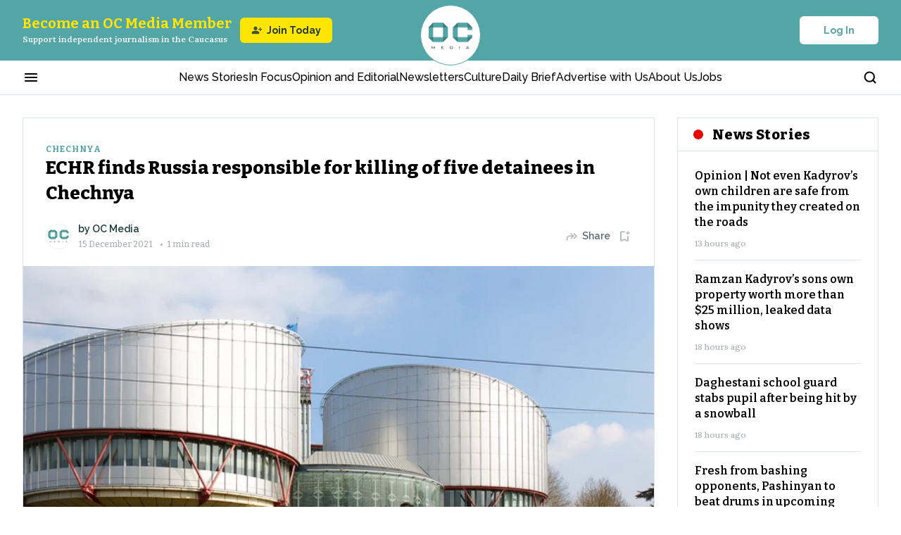

--- FILE ---
content_type: text/html; charset=utf-8
request_url: https://oc-media.org/echr-finds-russia-responsible-for-killing-of-five-detainees-in-chechnya/
body_size: 65856
content:
<!DOCTYPE html><html lang="en" class="__variable_bbfc8c __variable_22ac5b __variable_a0ef65 __variable_b9c7ce __className_a0ef65 __variable_e245d5"><head><meta charSet="utf-8"/><meta name="viewport" content="width=device-width, initial-scale=1"/><link rel="preload" href="/_next/static/media/76fe1bda706a9e32-s.p.woff2" as="font" crossorigin="" type="font/woff2"/><link rel="preload" href="/_next/static/media/851c14db057e20c2-s.p.woff2" as="font" crossorigin="" type="font/woff2"/><link rel="preload" href="/_next/static/media/e4af272ccee01ff0-s.p.woff2" as="font" crossorigin="" type="font/woff2"/><link rel="preload" href="/_next/static/media/e807dee2426166ad-s.p.woff2" as="font" crossorigin="" type="font/woff2"/><link rel="preload" as="image" imageSrcSet="https://oc-media.org/oc-media-logo.png?w=64&amp;q=75 1x, https://oc-media.org/oc-media-logo.png?w=128&amp;q=75 2x" fetchPriority="high"/><link rel="preload" as="image" imageSrcSet="/_next/image/?url=https%3A%2F%2Foc-media.org%2Fcontent%2Fimages%2Fwordpress%2F2021%2F11%2FEuropean_Court_of_Human_Rights-25-11-21.jpg&amp;w=384&amp;q=90 384w, /_next/image/?url=https%3A%2F%2Foc-media.org%2Fcontent%2Fimages%2Fwordpress%2F2021%2F11%2FEuropean_Court_of_Human_Rights-25-11-21.jpg&amp;w=640&amp;q=90 640w, /_next/image/?url=https%3A%2F%2Foc-media.org%2Fcontent%2Fimages%2Fwordpress%2F2021%2F11%2FEuropean_Court_of_Human_Rights-25-11-21.jpg&amp;w=750&amp;q=90 750w, /_next/image/?url=https%3A%2F%2Foc-media.org%2Fcontent%2Fimages%2Fwordpress%2F2021%2F11%2FEuropean_Court_of_Human_Rights-25-11-21.jpg&amp;w=828&amp;q=90 828w, /_next/image/?url=https%3A%2F%2Foc-media.org%2Fcontent%2Fimages%2Fwordpress%2F2021%2F11%2FEuropean_Court_of_Human_Rights-25-11-21.jpg&amp;w=1080&amp;q=90 1080w, /_next/image/?url=https%3A%2F%2Foc-media.org%2Fcontent%2Fimages%2Fwordpress%2F2021%2F11%2FEuropean_Court_of_Human_Rights-25-11-21.jpg&amp;w=1200&amp;q=90 1200w, /_next/image/?url=https%3A%2F%2Foc-media.org%2Fcontent%2Fimages%2Fwordpress%2F2021%2F11%2FEuropean_Court_of_Human_Rights-25-11-21.jpg&amp;w=1920&amp;q=90 1920w, /_next/image/?url=https%3A%2F%2Foc-media.org%2Fcontent%2Fimages%2Fwordpress%2F2021%2F11%2FEuropean_Court_of_Human_Rights-25-11-21.jpg&amp;w=2048&amp;q=90 2048w, /_next/image/?url=https%3A%2F%2Foc-media.org%2Fcontent%2Fimages%2Fwordpress%2F2021%2F11%2FEuropean_Court_of_Human_Rights-25-11-21.jpg&amp;w=3840&amp;q=90 3840w" imageSizes="50vw" fetchPriority="high"/><link rel="preload" as="image" imageSrcSet="https://assets.bucket.fourthestate.app/oc-media-prod/content/images/2025/11/Kalata-Web.gif?w=750&amp;q=75 1x, https://assets.bucket.fourthestate.app/oc-media-prod/content/images/2025/11/Kalata-Web.gif?w=1920&amp;q=75 2x" fetchPriority="high"/><link rel="preload" as="image" imageSrcSet="https://assets.bucket.fourthestate.app/oc-media-prod/content/images/2025/11/-------------------------300-x-250-px--2.gif?w=750&amp;q=75 1x, https://assets.bucket.fourthestate.app/oc-media-prod/content/images/2025/11/-------------------------300-x-250-px--2.gif?w=1920&amp;q=75 2x" fetchPriority="high"/><link rel="stylesheet" href="/_next/static/css/f337ffb658af0452.css" data-precedence="next"/><link rel="stylesheet" href="/_next/static/css/78ca097d88ac82fd.css" data-precedence="next"/><link rel="stylesheet" href="/_next/static/css/47c3dba819adbc4b.css" data-precedence="next"/><link rel="stylesheet" href="/_next/static/css/45f54efbaa314b35.css" data-precedence="next"/><link rel="stylesheet" href="/_next/static/css/871ca9a809d4a756.css" data-precedence="next"/><link rel="stylesheet" href="/_next/static/css/fd4cb5d34a5ba8c4.css" data-precedence="next"/><link rel="stylesheet" href="/_next/static/css/128ed38a25f05135.css" data-precedence="next"/><link rel="stylesheet" href="/_next/static/css/33da6f527380d911.css" data-precedence="next"/><link rel="stylesheet" href="/_next/static/css/e49326c7dd3465bd.css" data-precedence="next"/><link rel="stylesheet" href="/_next/static/css/8cfe4147a0694740.css" data-precedence="next"/><link rel="stylesheet" href="/_next/static/css/89f8d9484c229716.css" data-precedence="next"/><link rel="stylesheet" href="/_next/static/css/b6583159e631d110.css" data-precedence="next"/><link rel="stylesheet" href="/_next/static/css/40cfbba3378e606b.css" data-precedence="next"/><link rel="stylesheet" href="/_next/static/css/3a96711953c2ab04.css" data-precedence="next"/><link rel="preload" as="script" fetchPriority="low" href="/_next/static/chunks/webpack-b3f1fd49d87ffa18.js"/><script src="/_next/static/chunks/fd9d1056-f86510f4ef6ed03a.js" async=""></script><script src="/_next/static/chunks/7023-3a9e68d2d1febe0d.js" async=""></script><script src="/_next/static/chunks/main-app-051d837f4a0d4f12.js" async=""></script><script src="/_next/static/chunks/app/global-error-f5ed6783bf322bfe.js" async=""></script><script src="/_next/static/chunks/231-63a153beeef474f3.js" async=""></script><script src="/_next/static/chunks/8173-8420e589cda492e3.js" async=""></script><script src="/_next/static/chunks/9017-a3eac1f2e46697f8.js" async=""></script><script src="/_next/static/chunks/1116-ab2055012f25d116.js" async=""></script><script src="/_next/static/chunks/4085-070938eabfe98114.js" async=""></script><script src="/_next/static/chunks/9881-ea63d23e197fb0fb.js" async=""></script><script src="/_next/static/chunks/3463-a037bb233da2dc45.js" async=""></script><script src="/_next/static/chunks/2520-5f5a8907d648f70a.js" async=""></script><script src="/_next/static/chunks/2279-d335e62ef310cb50.js" async=""></script><script src="/_next/static/chunks/8219-bd485303a5a12da1.js" async=""></script><script src="/_next/static/chunks/2102-34b19f789785bcc1.js" async=""></script><script src="/_next/static/chunks/2269-a40a8a67415603d6.js" async=""></script><script src="/_next/static/chunks/4274-59297acf472b21f8.js" async=""></script><script src="/_next/static/chunks/7150-879d95f3fc9e735f.js" async=""></script><script src="/_next/static/chunks/4748-c27e9f0a6edf156c.js" async=""></script><script src="/_next/static/chunks/app/(post)/%5Bslug%5D/page-f7ca6ca1bf6eeaa4.js" async=""></script><script src="/_next/static/chunks/2322-471c3278d0a02160.js" async=""></script><script src="/_next/static/chunks/9613-d33344a6651f4185.js" async=""></script><script src="/_next/static/chunks/757-447df011f3cf5b07.js" async=""></script><script src="/_next/static/chunks/app/layout-0a1c32de4f43b66c.js" async=""></script><script src="/_next/static/chunks/app/error-1a4febfe02970f81.js" async=""></script><link rel="preload" href="https://app.varify.io/varify.js" as="script"/><link rel="preload" href="https://pagead2.googlesyndication.com/pagead/js/adsbygoogle.js?client=ca-pub-6256015800863825" as="script"/><title>ECHR finds Russia responsible for killing of five detainees in Chechnya</title><meta name="description" content="The European Court of Human Rights (ECHR) has found Russia responsible for the unlawful abduction and killing of five residents of Chechnya in 2017.


The court delivered their judgement on Tuesday. The deceased were accused by the authorities either of involvement in terrorismor of being homosexuals.


In the summer of 2017, independent Russian newspaper Novaya Gazeta published an investigation by journalist Yelena Milashina about the mass execution of Chechen residents in the Kadyrov Police De"/><meta name="referrer" content="no-referrer-when-downgrade"/><meta name="robots" content="max-image-preview:large"/><meta name="google-adsense-account" content="ca-pub-6256015800863825"/><meta name="twitter:url" content="https://oc-media.org/echr-finds-russia-responsible-for-killing-of-five-detainees-in-chechnya/"/><meta name="twitter:label1" content="Written by"/><meta name="twitter:data1" content="OC Media"/><meta name="twitter:label2" content="Filed under"/><meta name="twitter:data2" content="Chechnya, European Court of Human Rights, Human Rights, North Caucasus, Russia"/><link rel="canonical" href="https://oc-media.org/echr-finds-russia-responsible-for-killing-of-five-detainees-in-chechnya/"/><link rel="alternate" type="application/rss+xml" title="RSS Feed" href="https://oc-media.org/feed/"/><meta name="google-site-verification" content="Z7iE-WtG18H7fGhFNUvSz4QZ8ndf1xW-oeIgj0wdrJc"/><meta name="yandex-verification" content="8bc08513ef89ab76"/><meta property="og:title" content="ECHR finds Russia responsible for killing of five detainees in Chechnya"/><meta property="og:description" content="The European Court of Human Rights (ECHR) has found Russia responsible for the unlawful abduction and killing of five residents of Chechnya in 2017.


The court delivered their judgement on Tuesday. The deceased were accused by the authorities either of involvement in terrorismor of being homosexuals.


In the summer of 2017, independent Russian newspaper Novaya Gazeta published an investigation by journalist Yelena Milashina about the mass execution of Chechen residents in the Kadyrov Police De"/><meta property="og:url" content="https://oc-media.org/echr-finds-russia-responsible-for-killing-of-five-detainees-in-chechnya/"/><meta property="og:site_name" content="OC Media"/><meta property="og:image" content="https://oc-media.org/content/images/wordpress/2021/11/European_Court_of_Human_Rights-25-11-21.jpg"/><meta property="og:image:width" content="1240"/><meta property="og:image:height" content="698"/><meta property="og:type" content="article"/><meta property="article:published_time" content="2021-12-15T19:05:24.000Z"/><meta property="article:modified_time" content="2024-09-25T18:29:15.000Z"/><meta property="article:tag" content="Chechnya"/><meta property="article:tag" content="European Court of Human Rights"/><meta property="article:tag" content="Human Rights"/><meta property="article:tag" content="North Caucasus"/><meta property="article:tag" content="Russia"/><meta name="twitter:card" content="summary_large_image"/><meta name="twitter:site" content="@ghost"/><meta name="twitter:title" content="ECHR finds Russia responsible for killing of five detainees in Chechnya"/><meta name="twitter:description" content="The European Court of Human Rights (ECHR) has found Russia responsible for the unlawful abduction and killing of five residents of Chechnya in 2017.


The court delivered their judgement on Tuesday. The deceased were accused by the authorities either of involvement in terrorismor of being homosexuals.


In the summer of 2017, independent Russian newspaper Novaya Gazeta published an investigation by journalist Yelena Milashina about the mass execution of Chechen residents in the Kadyrov Police De"/><meta name="twitter:image" content="https://oc-media.org/content/images/wordpress/2021/11/European_Court_of_Human_Rights-25-11-21.jpg"/><meta name="twitter:image:width" content="1240"/><meta name="twitter:image:height" content="698"/><link rel="icon" href="https://oc-media.org/content/images/2024/12/oc-media-logo-1.png"/><meta name="next-size-adjust"/><script src="/_next/static/chunks/polyfills-78c92fac7aa8fdd8.js" noModule=""></script></head><body><script>(self.__next_s=self.__next_s||[]).push([0,{"children":"\n          window.varify = window.varify || {};\n          window.varify.iid = 4732;\n        ","id":"varify-init"}])</script><!--$!--><template data-dgst="BAILOUT_TO_CLIENT_SIDE_RENDERING"></template><!--/$--><header class="Header_h__Q2IPo"><div class="Header_hTopHeaderWrapper__m4mwi"><div class="container"><div class="HeaderTop_content___38_X"><div class="HeaderTop_supportWrapper__rhjB4"><button class="HeaderTop_menuBtn__HZt_q" aria-label="Burger menu button"><svg xmlns="http://www.w3.org/2000/svg" width="24" height="24" viewBox="0 0 24 24" fill="none"><mask id="mask0_9339_2612" maskUnits="userSpaceOnUse" x="0" y="0" width="24" height="24"><rect width="24" height="24" fill="#D9D9D9"></rect></mask><g mask="url(#mask0_9339_2612)"><path d="M4 18C3.71667 18 3.47917 17.9042 3.2875 17.7125C3.09583 17.5208 3 17.2833 3 17C3 16.7167 3.09583 16.4792 3.2875 16.2875C3.47917 16.0958 3.71667 16 4 16H20C20.2833 16 20.5208 16.0958 20.7125 16.2875C20.9042 16.4792 21 16.7167 21 17C21 17.2833 20.9042 17.5208 20.7125 17.7125C20.5208 17.9042 20.2833 18 20 18H4ZM4 13C3.71667 13 3.47917 12.9042 3.2875 12.7125C3.09583 12.5208 3 12.2833 3 12C3 11.7167 3.09583 11.4792 3.2875 11.2875C3.47917 11.0958 3.71667 11 4 11H20C20.2833 11 20.5208 11.0958 20.7125 11.2875C20.9042 11.4792 21 11.7167 21 12C21 12.2833 20.9042 12.5208 20.7125 12.7125C20.5208 12.9042 20.2833 13 20 13H4ZM4 8C3.71667 8 3.47917 7.90417 3.2875 7.7125C3.09583 7.52083 3 7.28333 3 7C3 6.71667 3.09583 6.47917 3.2875 6.2875C3.47917 6.09583 3.71667 6 4 6H20C20.2833 6 20.5208 6.09583 20.7125 6.2875C20.9042 6.47917 21 6.71667 21 7C21 7.28333 20.9042 7.52083 20.7125 7.7125C20.5208 7.90417 20.2833 8 20 8H4Z" fill="currentColor"></path></g></svg></button><button class="HeaderTop_searchBtn__Urvdd" aria-label="Search button"><svg xmlns="http://www.w3.org/2000/svg" width="21" height="20" viewBox="0 0 21 20" fill="none"><path d="M9.26664 15.8333C12.9485 15.8333 15.9333 12.8486 15.9333 9.16667C15.9333 5.48477 12.9485 2.5 9.26664 2.5C5.58474 2.5 2.59998 5.48477 2.59998 9.16667C2.59998 12.8486 5.58474 15.8333 9.26664 15.8333Z" stroke="currentColor" stroke-width="2" stroke-linecap="round" stroke-linejoin="round"></path><path d="M17.6 17.5L13.975 13.875" stroke="currentColor" stroke-width="2" stroke-linecap="round" stroke-linejoin="round"></path></svg></button></div><a class="HeaderTop_logoWrapper__9Salj" href="/"><img alt="Media logo" fetchPriority="high" loading="eager" width="62" height="39" decoding="async" data-nimg="1" style="color:transparent" srcSet="https://oc-media.org/oc-media-logo.png?w=64&amp;q=75 1x, https://oc-media.org/oc-media-logo.png?w=128&amp;q=75 2x" src="https://oc-media.org/oc-media-logo.png?w=128&amp;q=75"/></a><div class="HeaderTop_authWrapper__58uiE"><button type="button" class="Button_button__FKwxt Button_whiteType__4v0ru Button_defaultSize__PTnWn " style="width:auto"><span>Log In</span></button></div></div></div></div><div class="Header_hNavigationWrapper__cJlBz"><div class="container"><div class="HeaderNavigation_hNavigation__xL1oR"><div class="HeaderNavigation_hNavigationContainer__mrZ6H"><button class="HeaderNavigation_hMenuBtn___sGmZ" aria-label="Burger menu button"><svg xmlns="http://www.w3.org/2000/svg" width="24" height="24" viewBox="0 0 24 24" fill="none"><mask id="mask0_9339_2612" maskUnits="userSpaceOnUse" x="0" y="0" width="24" height="24"><rect width="24" height="24" fill="#D9D9D9"></rect></mask><g mask="url(#mask0_9339_2612)"><path d="M4 18C3.71667 18 3.47917 17.9042 3.2875 17.7125C3.09583 17.5208 3 17.2833 3 17C3 16.7167 3.09583 16.4792 3.2875 16.2875C3.47917 16.0958 3.71667 16 4 16H20C20.2833 16 20.5208 16.0958 20.7125 16.2875C20.9042 16.4792 21 16.7167 21 17C21 17.2833 20.9042 17.5208 20.7125 17.7125C20.5208 17.9042 20.2833 18 20 18H4ZM4 13C3.71667 13 3.47917 12.9042 3.2875 12.7125C3.09583 12.5208 3 12.2833 3 12C3 11.7167 3.09583 11.4792 3.2875 11.2875C3.47917 11.0958 3.71667 11 4 11H20C20.2833 11 20.5208 11.0958 20.7125 11.2875C20.9042 11.4792 21 11.7167 21 12C21 12.2833 20.9042 12.5208 20.7125 12.7125C20.5208 12.9042 20.2833 13 20 13H4ZM4 8C3.71667 8 3.47917 7.90417 3.2875 7.7125C3.09583 7.52083 3 7.28333 3 7C3 6.71667 3.09583 6.47917 3.2875 6.2875C3.47917 6.09583 3.71667 6 4 6H20C20.2833 6 20.5208 6.09583 20.7125 6.2875C20.9042 6.47917 21 6.71667 21 7C21 7.28333 20.9042 7.52083 20.7125 7.7125C20.5208 7.90417 20.2833 8 20 8H4Z" fill="currentColor"></path></g></svg></button><nav class="HeaderNavigation_hNavigationListWrapper__i2Hb7"><ul class="HeaderNavigation_hNavigationList__rysIK"><li class="HeaderNavigation_hNavigationItem__A9xQf"><a rel="dofollow" href="/news/">News Stories</a></li><li class="HeaderNavigation_hNavigationItem__A9xQf"><a rel="dofollow" href="/tag/in-focus/">In Focus</a></li><li class="HeaderNavigation_hNavigationItem__A9xQf"><a rel="dofollow" href="/tag/opinion-and-editorial/">Opinion and Editorial</a></li><li class="HeaderNavigation_hNavigationItem__A9xQf"><a rel="dofollow" href="/newsletters/">Newsletters</a></li><li class="HeaderNavigation_hNavigationItem__A9xQf"><a rel="dofollow" href="/tag/culture/">Culture</a></li><li class="HeaderNavigation_hNavigationItem__A9xQf"><a rel="dofollow" href="/daily-brief/">Daily Brief</a></li><li class="HeaderNavigation_hNavigationItem__A9xQf"><a rel="dofollow" href="/pages/advertise-with-us/">Advertise with Us</a></li><li class="HeaderNavigation_hNavigationItem__A9xQf"><a rel="dofollow" href="/about-us/">About Us</a></li><li class="HeaderNavigation_hNavigationItem__A9xQf"><a rel="dofollow" href="/work-for-us/">Jobs</a></li></ul></nav><button class="HeaderNavigation_hSearchBtn__C5jM3" aria-label="Search button"><svg xmlns="http://www.w3.org/2000/svg" width="21" height="20" viewBox="0 0 21 20" fill="none"><path d="M9.26664 15.8333C12.9485 15.8333 15.9333 12.8486 15.9333 9.16667C15.9333 5.48477 12.9485 2.5 9.26664 2.5C5.58474 2.5 2.59998 5.48477 2.59998 9.16667C2.59998 12.8486 5.58474 15.8333 9.26664 15.8333Z" stroke="currentColor" stroke-width="2" stroke-linecap="round" stroke-linejoin="round"></path><path d="M17.6 17.5L13.975 13.875" stroke="currentColor" stroke-width="2" stroke-linecap="round" stroke-linejoin="round"></path></svg></button></div></div></div></div></header><!--$!--><template data-dgst="BAILOUT_TO_CLIENT_SIDE_RENDERING"></template><!--/$--><!--$!--><template data-dgst="BAILOUT_TO_CLIENT_SIDE_RENDERING"></template><!--/$--><!--$!--><template data-dgst="BAILOUT_TO_CLIENT_SIDE_RENDERING"></template><!--/$--><main><script type="application/ld+json">{"@context":"https://schema.org","@type":"NewsArticle","isAccessibleForFree":"True","publisher":{"@context":"https://schema.org","@type":"NewsMediaOrganization","@id":"https://oc-media.org/#publisher","name":"OC Media","url":"https://oc-media.org/","logo":{"@type":"ImageObject","url":"https://oc-media.org/oc-media-square-logo.png"}},"author":{"@context":"https://schema.org","@type":"Person","@id":"https://oc-media.org/author/oc-media/#person","name":"OC Media","jobTitle":"","description":"Open Caucasus Media brings you news, commentary, multimedia, and podcasts from the North and South Caucasus.","url":"https://oc-media.org/author/oc-media/","sameAs":[],"image":{"@type":"ImageObject","url":"https://oc-media.org/content/images/2024/12/OCMedia---white-background-inside-new--4-.png","width":1240,"height":698}},"headline":"ECHR finds Russia responsible for killing of five detainees in Chechnya","description":"The European Court of Human Rights (ECHR) has found Russia responsible for the unlawful abduction and killing of five residents of Chechnya in 2017.\n\n\nThe court delivered their judgement on Tuesday. The deceased were accused by the authorities either of involvement in terrorismor of being homosexuals.\n\n\nIn the summer of 2017, independent Russian newspaper Novaya Gazeta published an investigation by journalist Yelena Milashina about the mass execution of Chechen residents in the Kadyrov Police De","url":"https://oc-media.org/echr-finds-russia-responsible-for-killing-of-five-detainees-in-chechnya/","datePublished":"2021-12-15T19:05:24.000Z","dateModified":"2024-09-25T18:29:15.000Z","keywords":"Chechnya, European Court of Human Rights, Human Rights, North Caucasus, Russia","mainEntityOfPage":"https://oc-media.org/echr-finds-russia-responsible-for-killing-of-five-detainees-in-chechnya/","image":{"@type":"ImageObject","url":"https://oc-media.org/content/images/wordpress/2021/11/European_Court_of_Human_Rights-25-11-21.jpg","width":1240,"height":698},"articleSection":"Chechnya","articleBody":"The European Court of Human Rights (ECHR) has found Russia responsible for the unlawful abduction and killing of five residents of Chechnya in 2017.\n\n\nThe court delivered their judgement on Tuesday. The deceased were accused by the authorities either of involvement in terrorismor of being homosexuals.\n\n\nIn the summer of 2017, independent Russian newspaper Novaya Gazeta published an investigation by journalist Yelena Milashina about the mass execution of Chechen residents in the Kadyrov Police De"}</script><div class="PostDetails_wrapper__ZMXrP"><div class="container"><div class="PostDetails_postLayout__Fom_b"><div class="PostDetails_contentWrapper__6dJON"><div id="reading-progress-start"></div><article class="PostDetails_content__FPLsx"><div class="PostDetails_socialIconsWrapper__wcMSa"><div class="OurSocialsLinksSection_ourSocialsWrapper__GFG9r"><div class="OurSocials_list__BwhN_ OurSocials_vertical__M4em_"><a href="https://www.facebook.com/ocmediaorg" class="OurSocials_item__ma38o" aria-label="Facebook link"><svg xmlns="http://www.w3.org/2000/svg" width="18" height="18" viewBox="0 0 18 18" fill="none"><path d="M10.5 10.125H12.375L13.125 7.125H10.5V5.625C10.5 4.85297 10.5 4.125 12 4.125H13.125V1.60508C12.8807 1.57264 11.9573 1.5 10.9822 1.5C8.9463 1.5 7.5 2.74264 7.5 5.02478V7.125H5.25V10.125H7.5V16.5H10.5V10.125Z" fill="currentColor"></path></svg></a><a href="https://x.com/OCMediaorg" class="OurSocials_item__ma38o" aria-label="X link"><svg xmlns="http://www.w3.org/2000/svg" width="18" height="18" viewBox="0 0 18 18" fill="none"><path d="M13.6536 1.6875H16.1346L10.7144 7.8825L17.0909 16.3125H12.0981L8.1876 11.1997L3.71313 16.3125H1.23063L7.02813 9.68625L0.911133 1.6875H6.03063L9.56535 6.36075L13.6536 1.6875ZM12.7829 14.8275H14.1576L5.28363 3.0945H3.80838L12.7829 14.8275Z" fill="currentColor"></path></svg></a><a href="https://www.instagram.com/ocmedia_caucasus/" class="OurSocials_item__ma38o" aria-label="Instagram link"><svg xmlns="http://www.w3.org/2000/svg" width="18" height="18" viewBox="0 0 18 18" fill="none"><path fill-rule="evenodd" clip-rule="evenodd" d="M1 5.44444C1 4.2657 1.46825 3.13524 2.30175 2.30175C3.13524 1.46825 4.2657 1 5.44444 1H12.5556C13.7343 1 14.8648 1.46825 15.6983 2.30175C16.5317 3.13524 17 4.2657 17 5.44444V12.5556C17 13.7343 16.5317 14.8648 15.6983 15.6983C14.8648 16.5317 13.7343 17 12.5556 17H5.44444C4.2657 17 3.13524 16.5317 2.30175 15.6983C1.46825 14.8648 1 13.7343 1 12.5556V5.44444ZM5.44444 2.77778C4.7372 2.77778 4.05892 3.05873 3.55883 3.55883C3.05873 4.05892 2.77778 4.7372 2.77778 5.44444V12.5556C2.77778 13.2628 3.05873 13.9411 3.55883 14.4412C4.05892 14.9413 4.7372 15.2222 5.44444 15.2222H12.5556C13.2628 15.2222 13.9411 14.9413 14.4412 14.4412C14.9413 13.9411 15.2222 13.2628 15.2222 12.5556V5.44444C15.2222 4.7372 14.9413 4.05892 14.4412 3.55883C13.9411 3.05873 13.2628 2.77778 12.5556 2.77778H5.44444ZM12.1973 4.74578C12.1973 4.51003 12.291 4.28394 12.4577 4.11724C12.6244 3.95054 12.8505 3.85689 13.0862 3.85689H13.0951C13.3309 3.85689 13.557 3.95054 13.7236 4.11724C13.8903 4.28394 13.984 4.51003 13.984 4.74578C13.984 4.98153 13.8903 5.20762 13.7236 5.37432C13.557 5.54102 13.3309 5.63467 13.0951 5.63467H13.0862C12.8505 5.63467 12.6244 5.54102 12.4577 5.37432C12.291 5.20762 12.1973 4.98153 12.1973 4.74578ZM9 6.33333C8.29276 6.33333 7.61448 6.61428 7.11438 7.11438C6.61428 7.61448 6.33333 8.29276 6.33333 9C6.33333 9.70724 6.61428 10.3855 7.11438 10.8856C7.61448 11.3857 8.29276 11.6667 9 11.6667C9.70724 11.6667 10.3855 11.3857 10.8856 10.8856C11.3857 10.3855 11.6667 9.70724 11.6667 9C11.6667 8.29276 11.3857 7.61448 10.8856 7.11438C10.3855 6.61428 9.70724 6.33333 9 6.33333ZM4.55556 9C4.55556 7.82126 5.02381 6.6908 5.8573 5.8573C6.6908 5.02381 7.82126 4.55556 9 4.55556C10.1787 4.55556 11.3092 5.02381 12.1427 5.8573C12.9762 6.6908 13.4444 7.82126 13.4444 9C13.4444 10.1787 12.9762 11.3092 12.1427 12.1427C11.3092 12.9762 10.1787 13.4444 9 13.4444C7.82126 13.4444 6.6908 12.9762 5.8573 12.1427C5.02381 11.3092 4.55556 10.1787 4.55556 9Z" fill="currentColor"></path></svg></a><a href="https://www.linkedin.com/company/open-caucasus-media/" class="OurSocials_item__ma38o" aria-label="Linkedin link"><svg xmlns="http://www.w3.org/2000/svg" width="18" height="18" viewBox="0 0 18 18" fill="none"><path d="M5.20512 3.74995C5.20484 4.36068 4.83432 4.91026 4.26826 5.13955C3.70221 5.36884 3.05366 5.23204 2.62843 4.79366C2.2032 4.35528 2.08622 3.70286 2.33263 3.14405C2.57905 2.58524 3.13966 2.23162 3.75012 2.24995C4.56092 2.27428 5.20548 2.93878 5.20512 3.74995ZM5.25012 6.35995H2.25012V15.7499H5.25012V6.35995ZM9.99013 6.35995H7.00512V15.7499H9.96013V10.8224C9.96013 8.07742 13.5376 7.82242 13.5376 10.8224V15.7499H16.5001V9.80242C16.5001 5.17495 11.2051 5.34745 9.96013 7.61992L9.99013 6.35995Z" fill="currentColor"></path></svg></a><a href="https://t.me/ocmediaorg" class="OurSocials_item__ma38o" aria-label="Telegram link"><svg xmlns="http://www.w3.org/2000/svg" width="18" height="18" viewBox="0 0 18 18" fill="none"><g clip-path="url(#clip0_9555_783)"><path fill-rule="evenodd" clip-rule="evenodd" d="M14.833 3.32247C15.0183 3.24447 15.2212 3.21756 15.4204 3.24456C15.6197 3.27156 15.8081 3.35148 15.966 3.47599C16.1239 3.6005 16.2455 3.76506 16.3183 3.95254C16.391 4.14001 16.4121 4.34355 16.3795 4.54197L14.6785 14.8597C14.5135 15.855 13.4215 16.4257 12.5087 15.93C11.7452 15.5152 10.6112 14.8762 9.59123 14.2095C9.08123 13.8757 7.51898 12.807 7.71098 12.0465C7.87598 11.3962 10.501 8.95272 12.001 7.49997C12.5897 6.92922 12.3212 6.59997 11.626 7.12497C9.89948 8.42847 7.12748 10.4107 6.21098 10.9687C5.40248 11.4607 4.98098 11.5447 4.47698 11.4607C3.55748 11.3077 2.70473 11.0707 2.00873 10.782C1.06823 10.392 1.11398 9.09897 2.00798 8.72247L14.833 3.32247Z" fill="currentColor"></path></g><defs><clipPath id="clip0_9555_783"><rect width="18" height="18" fill="white"></rect></clipPath></defs></svg></a><a href="https://oc-media.org/feed" class="OurSocials_item__ma38o" aria-label="Rss Feed link"><svg xmlns="http://www.w3.org/2000/svg" width="18" height="18" viewBox="0 0 18 18" fill="none"><path fill-rule="evenodd" clip-rule="evenodd" d="M1.84235 2.15707C1.84235 1.8502 1.96434 1.55589 2.18148 1.3389C2.39862 1.12191 2.69313 1 3.00022 1C6.71319 1 10.2741 2.47396 12.8996 5.09762C15.525 7.72129 17 11.2797 17 14.9902C17 15.297 16.878 15.5913 16.6609 15.8083C16.4437 16.0253 16.1492 16.1472 15.8421 16.1472C15.535 16.1472 15.2405 16.0253 15.0234 15.8083C14.8063 15.5913 14.6843 15.297 14.6843 14.9902C14.684 11.8938 13.453 8.9243 11.2622 6.73472C9.07129 4.54514 6.09988 3.31476 3.00138 3.31415C2.69429 3.31415 2.39978 3.19224 2.18264 2.97525C1.9655 2.75825 1.84351 2.46395 1.84351 2.15707H1.84235ZM3.28389 12.4353C2.67817 12.4353 2.09725 12.6758 1.66894 13.1038C1.24062 13.5318 1 14.1124 1 14.7177C1 15.323 1.24062 15.9035 1.66894 16.3315C2.09725 16.7595 2.67817 17 3.28389 17C3.88962 17 4.47054 16.7595 4.89885 16.3315C5.32717 15.9035 5.56779 15.323 5.56779 14.7177C5.56779 14.1124 5.32717 13.5318 4.89885 13.1038C4.47054 12.6758 3.88962 12.4353 3.28389 12.4353ZM3.00022 6.44981C2.69313 6.44981 2.39862 6.57172 2.18148 6.78871C1.96434 7.0057 1.84235 7.30001 1.84235 7.60688C1.84235 7.91376 1.96434 8.20806 2.18148 8.42506C2.39862 8.64205 2.69313 8.76396 3.00022 8.76396C3.81836 8.76396 4.62849 8.92501 5.38435 9.23792C6.1402 9.55083 6.82697 10.0095 7.40543 10.5876C7.98389 11.1658 8.44272 11.8522 8.7557 12.6076C9.06869 13.363 9.2297 14.1726 9.22955 14.9902C9.22955 15.297 9.35154 15.5913 9.56868 15.8083C9.78582 16.0253 10.0803 16.1472 10.3874 16.1472C10.6945 16.1472 10.989 16.0253 11.2062 15.8083C11.4233 15.5913 11.5453 15.297 11.5453 14.9902C11.5453 12.7254 10.645 10.5535 9.04249 8.95204C7.43998 7.35063 5.26651 6.44981 3.00022 6.44981Z" fill="currentColor"></path></svg></a></div></div></div><div class="PostHero_heroContent__LJ5ut"><a class="PrimaryTag_tag__RD8kE PrimaryTag_light-theme__NrVED" href="/tag/chechnya/">Chechnya</a><h1 class="PostHero_heroTitle__f_MrQ">ECHR finds Russia responsible for killing of five detainees in Chechnya</h1><div class="PostHero_postAuthorSmallWrapper__v8aEm"><div class="PostAuthors_author__E4zmj PostAuthors_light-theme___lVfT"><div class="PostAuthors_authorsAvatars__FSjo1"><a class="PostAuthors_authorAvatar__iU8GQ" href="https://oc-media.org/author/oc-media/"><div class="UserAvatar_userAvatar__aWfc5 undefined" style="width:36px;height:36px"><img aria-hidden="true" alt="Avatar" loading="lazy" width="36" height="36" decoding="async" data-nimg="1" style="color:transparent" srcSet="/_next/image/?url=https%3A%2F%2Foc-media.org%2Fcontent%2Fimages%2F2024%2F12%2FOCMedia---white-background-inside-new--4-.png&amp;w=48&amp;q=90 1x, /_next/image/?url=https%3A%2F%2Foc-media.org%2Fcontent%2Fimages%2F2024%2F12%2FOCMedia---white-background-inside-new--4-.png&amp;w=96&amp;q=90 2x" src="/_next/image/?url=https%3A%2F%2Foc-media.org%2Fcontent%2Fimages%2F2024%2F12%2FOCMedia---white-background-inside-new--4-.png&amp;w=96&amp;q=90"/></div></a></div><div class="PostAuthors_authorInfo__QENHS"><div class="PostAuthors_authorName__eh3vF">by<!-- --> <a class="PostAuthors_authorSectionName__EMO7U" href="/author/oc-media/">OC Media</a></div><time class="PostAuthors_dateWrapper__wQssN" dateTime="2021-12-15T19:05:24.000+00:00"><span class="PostAuthors_date__Pv6PK"></span><span>• </span>1<!-- --> min read</time></div></div><div class="PostHero_postActionsWrapper__dG1xY"><div class="SharedButton_wrapButton__ZPbQj PostHero_shareBtn__Ez_fG"><button class="SharedButton_toggleBtn__e1Qwt SharedButton_light-theme__yOR9s" aria-label="Share button"><svg xmlns="http://www.w3.org/2000/svg" width="20" height="20" viewBox="0 0 20 20" fill="none"><mask id="mask0_394_1254" maskUnits="userSpaceOnUse" x="0" y="0" width="20" height="20"><rect width="20" height="20" fill="#D9D9D9"></rect></mask><g mask="url(#mask0_394_1254)"><path d="M15.726 9.37504L13.0349 6.66308C12.8588 6.49169 12.7708 6.28837 12.7708 6.0531C12.7708 5.81785 12.8588 5.61055 13.0349 5.43121C13.2109 5.26182 13.4111 5.17712 13.6354 5.17712C13.8597 5.17712 14.0599 5.26514 14.236 5.44117L17.5599 8.76512C17.6423 8.84746 17.7049 8.94068 17.748 9.04479C17.791 9.14889 17.8125 9.25758 17.8125 9.37087C17.8125 9.48417 17.791 9.59286 17.748 9.69696C17.7049 9.80107 17.6437 9.8956 17.5643 9.98056L14.2568 13.2881C14.0841 13.4608 13.8804 13.548 13.6458 13.5496C13.4112 13.5513 13.2076 13.4674 13.0349 13.298C12.8588 13.1187 12.7682 12.9139 12.7629 12.6837C12.7576 12.4536 12.8413 12.2547 13.014 12.087L15.726 9.37504ZM10.5426 10.2396H6.94566C6.2811 10.2396 5.71739 10.4711 5.25453 10.9339C4.79167 11.3968 4.56024 11.9605 4.56024 12.625V14.9298C4.56024 15.1722 4.47716 15.3769 4.31099 15.5439C4.14484 15.7109 3.94119 15.7944 3.70003 15.7944C3.45888 15.7944 3.25376 15.7109 3.08468 15.5439C2.9156 15.3769 2.83105 15.1722 2.83105 14.9298V12.625C2.83105 11.4885 3.23268 10.5186 4.03593 9.71533C4.83918 8.91208 5.80909 8.51046 6.94566 8.51046H10.5426L8.71103 6.6581C8.53833 6.49003 8.45197 6.28837 8.45197 6.0531C8.45197 5.81785 8.53833 5.61055 8.71103 5.43121C8.88374 5.26182 9.0831 5.17712 9.3091 5.17712C9.5351 5.17712 9.73611 5.26514 9.91214 5.44117L13.2361 8.76512C13.3184 8.84746 13.3811 8.94068 13.4241 9.04479C13.4672 9.14889 13.4887 9.25758 13.4887 9.37087C13.4887 9.48417 13.4672 9.59286 13.4241 9.69696C13.3811 9.80107 13.3199 9.8956 13.2405 9.98056L9.93297 13.3089C9.76026 13.4816 9.5566 13.5688 9.32199 13.5705C9.0874 13.5721 8.88374 13.4883 8.71103 13.3189C8.53833 13.1395 8.44933 12.9322 8.44406 12.697C8.43878 12.4618 8.52248 12.2584 8.69518 12.087L10.5426 10.2396Z" fill="#ABAFB7"></path></g></svg>Share</button></div><button class="BookmarkBtn_btn__45a_Y BookmarkBtn_light-theme__U0bhW" aria-label="Add to Bookmarks button"><svg xmlns="http://www.w3.org/2000/svg" width="20" height="20" viewBox="0 0 20 20" fill="none"><mask id="mask0_4726_372" maskUnits="userSpaceOnUse" x="0" y="0" width="20" height="20"><rect width="20" height="20" fill="#D9D9D9"></rect></mask><g mask="url(#mask0_4726_372)"><path d="M10 15.1844L6.64452 16.6196C6.01258 16.8856 5.41339 16.8329 4.84696 16.4614C4.28053 16.0899 3.99731 15.5643 3.99731 14.8845V4.22648C3.99731 3.70172 4.1821 3.25455 4.55167 2.88498C4.92124 2.51541 5.3684 2.33063 5.89317 2.33063H9.86054C10.1265 2.33063 10.351 2.42211 10.534 2.60509C10.717 2.78806 10.8085 3.01255 10.8085 3.27856C10.8085 3.54456 10.717 3.76905 10.534 3.95202C10.351 4.13499 10.1265 4.22648 9.86054 4.22648H5.89317V14.8687L10 13.1069L14.1069 14.8687V10.1046C14.1069 9.83865 14.1984 9.61416 14.3814 9.43119C14.5643 9.24822 14.7888 9.15673 15.0548 9.15673C15.3208 9.15673 15.5453 9.24822 15.7283 9.43119C15.9113 9.61416 16.0028 9.83865 16.0028 10.1046V14.8845C16.0028 15.5643 15.7196 16.0899 15.1531 16.4614C14.5867 16.8329 13.9875 16.8856 13.3556 16.6196L10 15.1844ZM14.1418 5.8234H13.3832C13.1259 5.8234 12.9103 5.73523 12.7362 5.5589C12.5622 5.38256 12.4751 5.16638 12.4751 4.91036C12.4751 4.65431 12.5633 4.43896 12.7396 4.26429C12.916 4.08963 13.1321 4.00229 13.3882 4.00229H14.1418V3.24369C14.1418 2.9864 14.23 2.77073 14.4063 2.59669C14.5826 2.42265 14.7988 2.33563 15.0548 2.33563C15.3109 2.33563 15.5262 2.42265 15.7009 2.59669C15.8756 2.77073 15.9629 2.9864 15.9629 3.24369V4.00229H16.7215C16.9788 4.00229 17.1945 4.08931 17.3685 4.26336C17.5426 4.4374 17.6296 4.65306 17.6296 4.91036C17.6296 5.16638 17.5426 5.38256 17.3685 5.5589C17.1945 5.73523 16.9788 5.8234 16.7215 5.8234H15.9629V6.582C15.9629 6.83928 15.8759 7.05494 15.7018 7.22898C15.5278 7.40304 15.3121 7.49006 15.0548 7.49006C14.7988 7.49006 14.5826 7.4019 14.4063 7.22556C14.23 7.04923 14.1418 6.83305 14.1418 6.57702V5.8234Z" fill="currentColor"></path></g></svg></button></div></div></div><figure><div class="PostHero_heroImgWrapper__7dtI_"><div class="FeatureImg_imgWrapper__hEvpF"><img alt="European Court of Human Rights. Photo via Wikipedia." fetchPriority="high" loading="eager" decoding="async" data-nimg="fill" style="position:absolute;height:100%;width:100%;left:0;top:0;right:0;bottom:0;color:transparent" sizes="50vw" srcSet="/_next/image/?url=https%3A%2F%2Foc-media.org%2Fcontent%2Fimages%2Fwordpress%2F2021%2F11%2FEuropean_Court_of_Human_Rights-25-11-21.jpg&amp;w=384&amp;q=90 384w, /_next/image/?url=https%3A%2F%2Foc-media.org%2Fcontent%2Fimages%2Fwordpress%2F2021%2F11%2FEuropean_Court_of_Human_Rights-25-11-21.jpg&amp;w=640&amp;q=90 640w, /_next/image/?url=https%3A%2F%2Foc-media.org%2Fcontent%2Fimages%2Fwordpress%2F2021%2F11%2FEuropean_Court_of_Human_Rights-25-11-21.jpg&amp;w=750&amp;q=90 750w, /_next/image/?url=https%3A%2F%2Foc-media.org%2Fcontent%2Fimages%2Fwordpress%2F2021%2F11%2FEuropean_Court_of_Human_Rights-25-11-21.jpg&amp;w=828&amp;q=90 828w, /_next/image/?url=https%3A%2F%2Foc-media.org%2Fcontent%2Fimages%2Fwordpress%2F2021%2F11%2FEuropean_Court_of_Human_Rights-25-11-21.jpg&amp;w=1080&amp;q=90 1080w, /_next/image/?url=https%3A%2F%2Foc-media.org%2Fcontent%2Fimages%2Fwordpress%2F2021%2F11%2FEuropean_Court_of_Human_Rights-25-11-21.jpg&amp;w=1200&amp;q=90 1200w, /_next/image/?url=https%3A%2F%2Foc-media.org%2Fcontent%2Fimages%2Fwordpress%2F2021%2F11%2FEuropean_Court_of_Human_Rights-25-11-21.jpg&amp;w=1920&amp;q=90 1920w, /_next/image/?url=https%3A%2F%2Foc-media.org%2Fcontent%2Fimages%2Fwordpress%2F2021%2F11%2FEuropean_Court_of_Human_Rights-25-11-21.jpg&amp;w=2048&amp;q=90 2048w, /_next/image/?url=https%3A%2F%2Foc-media.org%2Fcontent%2Fimages%2Fwordpress%2F2021%2F11%2FEuropean_Court_of_Human_Rights-25-11-21.jpg&amp;w=3840&amp;q=90 3840w" src="/_next/image/?url=https%3A%2F%2Foc-media.org%2Fcontent%2Fimages%2Fwordpress%2F2021%2F11%2FEuropean_Court_of_Human_Rights-25-11-21.jpg&amp;w=3840&amp;q=90"/></div></div><figcaption class="PostHero_heroImgCaption__TliV3"><span>▲</span>European Court of Human Rights. Photo via Wikipedia.</figcaption></figure><div class="c-content "><div class="Loading_loader__tjyGg"><svg xmlns="http://www.w3.org/2000/svg" width="32" height="32" viewBox="0 0 24 24" style="color:var(--primary-color)"><path fill="currentColor" d="M12,1A11,11,0,1,0,23,12,11,11,0,0,0,12,1Zm0,19a8,8,0,1,1,8-8A8,8,0,0,1,12,20Z" opacity=".25"></path><path fill="currentColor" d="M12,4a8,8,0,0,1,7.89,6.7A1.53,1.53,0,0,0,21.38,12h0a1.5,1.5,0,0,0,1.48-1.75,11,11,0,0,0-21.72,0A1.5,1.5,0,0,0,2.62,12h0a1.53,1.53,0,0,0,1.49-1.3A8,8,0,0,1,12,4Z"><animateTransform attributeName="transform" dur="0.75s" repeatCount="indefinite" type="rotate" values="0 12 12;360 12 12"></animateTransform></path></svg></div><p><b>The European Court of Human Rights (ECHR) has found Russia responsible for the unlawful abduction and killing of five residents of Chechnya in 2017.</b></p>
<p><span style="font-weight:400">The court delivered their </span><a href="https://hudoc.echr.coe.int/eng?ref=oc-media.org#%7B%22tabview%22:[%22document%22],%22itemid%22:[%22001-214031%22]%7D"><span style="font-weight:400">judgement</span></a><span style="font-weight:400"> on Tuesday. The deceased were accused by the authorities either of involvement in terrorismor of being homosexuals.</span></p>
<p><span style="font-weight:400">In the summer of 2017, independent Russian newspaper </span><i><span style="font-weight:400">Novaya Gazeta</span></i> <a href="https://novayagazeta.ru/articles/2017/07/09/73065-eto-byla-kazn-v-noch-na-26-yanvarya-v-groznom-rasstrelyany-desyatki-lyudey?utm_source=push"><span style="font-weight:400">published</span></a><span style="font-weight:400"> an investigation by journalist Yelena Milashina about the mass execution of Chechen residents in the Kadyrov Police Department. The investigation cited the names of 27 people who were executed on the night of 26 January 2017 in the basement of the police station in the Chechen capital, Grozny. </span></p>
<p><span style="font-weight:400">[Read on </span><i><span style="font-weight:400">OC Media</span></i><span style="font-weight:400">: </span><a href="https://oc-media.org/novaya-gazeta-russian-police-forced-abductees-to-swear-allegiance-to-isis-before-killing-them/"><span style="font-weight:400">Novaya Gazeta: Russian police forced abductees to swear allegiance to ISIS before killing them</span></a><span style="font-weight:400">]</span></p>
<p><i><span style="font-weight:400">Novaya Gazeta</span></i><span style="font-weight:400">, together with human rights organisations, submitted evidence of the alleged massacres to the Investigative Committee of Russia. Investigators refused to initiate a criminal case </span><a href="https://hudoc.echr.coe.int/eng?ref=oc-media.org#%7B%22tabview%22:[%22document%22],%22itemid%22:[%22001-214031%22]%7D"><span style="font-weight:400">seven times</span></a><span style="font-weight:400"> — the last time in February 2018.</span></p>
<p><span style="font-weight:400">The newspaper noted that the list of those killed that evening could be incomplete and may be as high as 56 people.</span></p>
<p><span style="font-weight:400">The court recognised a violation of four articles of the European Convention on Human Rights: the right to life, the prohibition of torture, the right to liberty and security, and the right to an effective remedy. The court awarded the relatives of those killed a total of €367,000 ($410,000).</span></p><!--$!--><template data-dgst="BAILOUT_TO_CLIENT_SIDE_RENDERING"></template><!--/$-->
<p><span style="font-weight:400">The applicants were represented by the Legal Initiative organisation, which is </span><a href="https://www.svoboda.org/a/30324237.html?ref=oc-media.org"><span style="font-weight:400">included</span></a><span style="font-weight:400"> in the Russian Government’s list of ‘foreign agents’ in Russia.</span></p>
<p><span style="font-weight:400">The court kept the applicants and their killed relatives anonymous due to the danger they may face, as some of them still reside in Chechnya.</span></p>
</div><div class="ServerSideAdd_adWrapper__fO0x9 PostDetails_addBanner__U6hAd ServerSideAdd_desktop__eq32V"><div class="ServerSideAdd_innerContent__cn0mZ"><div class="image-container">
  <a href="https://kartulikalata.ge/en/main" target="_blank" rel="noopener noreferrer">
    <img alt="Description of image" fetchPriority="high" width="728" height="90" decoding="async" data-nimg="1" style="color:transparent;width:100%;height:auto;display:block" srcSet="https://assets.bucket.fourthestate.app/oc-media-prod/content/images/2025/11/Kalata-Web.gif?w=750&amp;q=75 1x, https://assets.bucket.fourthestate.app/oc-media-prod/content/images/2025/11/Kalata-Web.gif?w=1920&amp;q=75 2x" src="https://assets.bucket.fourthestate.app/oc-media-prod/content/images/2025/11/Kalata-Web.gif?w=1920&amp;q=75"/>
  </a>
</div></div></div><div class="ServerSideAdd_adWrapper__fO0x9 PostDetails_addBanner__U6hAd ServerSideAdd_mobile__chodv"><div class="ServerSideAdd_innerContent__cn0mZ"><div class="image-container">
  <a href="https://kartulikalata.ge/en/main" target="_blank" rel="noopener noreferrer">
    <img alt="Description of image" fetchPriority="high" width="728" height="90" decoding="async" data-nimg="1" style="color:transparent;width:100%;height:auto;display:block" srcSet="https://assets.bucket.fourthestate.app/oc-media-prod/content/images/2025/11/-------------------------300-x-250-px--2.gif?w=750&amp;q=75 1x, https://assets.bucket.fourthestate.app/oc-media-prod/content/images/2025/11/-------------------------300-x-250-px--2.gif?w=1920&amp;q=75 2x" src="https://assets.bucket.fourthestate.app/oc-media-prod/content/images/2025/11/-------------------------300-x-250-px--2.gif?w=1920&amp;q=75"/>
  </a>
</div></div></div><div class="PostTagsList_tagsList__7tdS1 PostDetails_tags__G0y6_"><a class="PostTagsList_tagItemWrapper__ss7ri" href="https://oc-media.org/tag/chechnya/"><div class="HorizontalTags_item__UrAyz ">Chechnya</div></a><a class="PostTagsList_tagItemWrapper__ss7ri" href="https://oc-media.org/tag/european-court-of-human-rights/"><div class="HorizontalTags_item__UrAyz ">European Court of Human Rights</div></a><a class="PostTagsList_tagItemWrapper__ss7ri" href="https://oc-media.org/tag/human-rights/"><div class="HorizontalTags_item__UrAyz ">Human Rights</div></a><a class="PostTagsList_tagItemWrapper__ss7ri" href="https://oc-media.org/tag/north-caucasus/"><div class="HorizontalTags_item__UrAyz ">North Caucasus</div></a><a class="PostTagsList_tagItemWrapper__ss7ri" href="https://oc-media.org/tag/russia/"><div class="HorizontalTags_item__UrAyz ">Russia</div></a></div><div id="reading-progress-end"></div><div class="PostDetails_postAuthorBigWrapper__7GN5l"><div class="PostAuthorBig_author__OzwTm"><a href="https://oc-media.org/author/oc-media/"><div class="UserAvatar_userAvatar__aWfc5 undefined" style="width:80px;height:80px"><img aria-hidden="true" alt="Avatar" loading="lazy" width="80" height="80" decoding="async" data-nimg="1" style="color:transparent" srcSet="/_next/image/?url=https%3A%2F%2Foc-media.org%2Fcontent%2Fimages%2F2024%2F12%2FOCMedia---white-background-inside-new--4-.png&amp;w=96&amp;q=90 1x, /_next/image/?url=https%3A%2F%2Foc-media.org%2Fcontent%2Fimages%2F2024%2F12%2FOCMedia---white-background-inside-new--4-.png&amp;w=256&amp;q=90 2x" src="/_next/image/?url=https%3A%2F%2Foc-media.org%2Fcontent%2Fimages%2F2024%2F12%2FOCMedia---white-background-inside-new--4-.png&amp;w=256&amp;q=90"/></div></a><div class="PostAuthorBig_authorInfo__gb6jP"><div class="PostAuthorBig_authorName__QcilF"><a href="https://oc-media.org/author/oc-media/">OC Media</a><span> • </span><button class="SubscriptionAuthorBtn_onlyText__Y7UjN">Follow</button></div><div class="PostAuthorBig_authorData__sWW5k"><strong>3629</strong> articles<span>•</span><strong>0</strong> Followers</div><p class="PostAuthorBig_authorDescription__LHQUi">Open Caucasus Media brings you news, commentary, multimedia, and podcasts from the North and South Caucasus.</p></div></div></div></article><h2 class="PostDetails_sectionTitle__8OA9R">Related Articles</h2><div class="PostDetails_relatedArticlesWrapper__z3Kp8"><div class="PostCardsList_list__Kr5Me PostCardsList_list-view__i7JSc"><div class="PostCardsList_cardWrapper__Qa2bR"><article class="PostCard_card__mVxJt  PostCard_horizontal-view__ulx5D"><a class="PostCard_imageWrapper__P6i_k" href="/opinion-not-even-kadyrovs-own-children-are-safe-from-the-impunity-they-created-on-the-roads/"><div class="FeatureImg_imgWrapper__hEvpF"><img alt="Adam Kadyrov. Photo: social media." loading="lazy" decoding="async" data-nimg="fill" style="position:absolute;height:100%;width:100%;left:0;top:0;right:0;bottom:0;color:transparent" sizes="50vw" srcSet="/_next/image/?url=https%3A%2F%2Fassets.bucket.fourthestate.app%2Foc-media-prod%2Fcontent%2Fimages%2F2026%2F01%2FOPINION-COVERS.png&amp;w=384&amp;q=50 384w, /_next/image/?url=https%3A%2F%2Fassets.bucket.fourthestate.app%2Foc-media-prod%2Fcontent%2Fimages%2F2026%2F01%2FOPINION-COVERS.png&amp;w=640&amp;q=50 640w, /_next/image/?url=https%3A%2F%2Fassets.bucket.fourthestate.app%2Foc-media-prod%2Fcontent%2Fimages%2F2026%2F01%2FOPINION-COVERS.png&amp;w=750&amp;q=50 750w, /_next/image/?url=https%3A%2F%2Fassets.bucket.fourthestate.app%2Foc-media-prod%2Fcontent%2Fimages%2F2026%2F01%2FOPINION-COVERS.png&amp;w=828&amp;q=50 828w, /_next/image/?url=https%3A%2F%2Fassets.bucket.fourthestate.app%2Foc-media-prod%2Fcontent%2Fimages%2F2026%2F01%2FOPINION-COVERS.png&amp;w=1080&amp;q=50 1080w, /_next/image/?url=https%3A%2F%2Fassets.bucket.fourthestate.app%2Foc-media-prod%2Fcontent%2Fimages%2F2026%2F01%2FOPINION-COVERS.png&amp;w=1200&amp;q=50 1200w, /_next/image/?url=https%3A%2F%2Fassets.bucket.fourthestate.app%2Foc-media-prod%2Fcontent%2Fimages%2F2026%2F01%2FOPINION-COVERS.png&amp;w=1920&amp;q=50 1920w, /_next/image/?url=https%3A%2F%2Fassets.bucket.fourthestate.app%2Foc-media-prod%2Fcontent%2Fimages%2F2026%2F01%2FOPINION-COVERS.png&amp;w=2048&amp;q=50 2048w, /_next/image/?url=https%3A%2F%2Fassets.bucket.fourthestate.app%2Foc-media-prod%2Fcontent%2Fimages%2F2026%2F01%2FOPINION-COVERS.png&amp;w=3840&amp;q=50 3840w" src="/_next/image/?url=https%3A%2F%2Fassets.bucket.fourthestate.app%2Foc-media-prod%2Fcontent%2Fimages%2F2026%2F01%2FOPINION-COVERS.png&amp;w=3840&amp;q=50"/></div></a><div class="PostCard_content__djrKJ"><a class="PrimaryTag_tag__RD8kE PrimaryTag_light-theme__NrVED" href="/tag/adam-kadyrov/">Adam Kadyrov</a><h3 class="PostCard_title__HlpVV"><a class="PostCardTitle_title__R4lmn " href="/opinion-not-even-kadyrovs-own-children-are-safe-from-the-impunity-they-created-on-the-roads/">Opinion | Not even Kadyrov’s own children are safe from the impunity they created on the roads</a></h3><div class="PostCardAuthor_author__5_c_p  PostCardAuthor_vertical-view__AVJ58"><a href="/author/aymaneckford/"><div class="UserAvatar_userAvatar__aWfc5 undefined" style="width:30px;height:30px"><span style="font-size:13.333333333333334px">A</span></div></a><div class="PostCardAuthor_authorInfo__e_JpZ"><div class="PostCardAuthor_authorName__leeNh">by <a href="https://oc-media.org/author/aymaneckford/">Ayman Eckford</a></div><time class="PostCardAuthor_date__lrHmR" dateTime="2026-01-20T18:58:19.000+00:00"><span>•</span>5<!-- --> min read</time></div></div><p class="PostCardDescription_description__BHkwr PostCard_description__zhm0a">By flaunting their own traffic rules, the Kadyrov family has created a reality in which even their own children are no longer safe.</p></div></article></div><div class="PostCardsList_cardWrapper__Qa2bR"><article class="PostCard_card__mVxJt  PostCard_horizontal-view__ulx5D"><a class="PostCard_imageWrapper__P6i_k" href="/ramzan-kadyrovs-sons-own-property-worth-more-than-25-million-leaked-data-shows/"><div class="FeatureImg_imgWrapper__hEvpF"><img alt="Abdullakh Kadyrov, Screengrab from video." loading="lazy" decoding="async" data-nimg="fill" style="position:absolute;height:100%;width:100%;left:0;top:0;right:0;bottom:0;color:transparent" sizes="50vw" srcSet="/_next/image/?url=https%3A%2F%2Fassets.bucket.fourthestate.app%2Foc-media-prod%2Fcontent%2Fimages%2F2026%2F01%2FPmDLveZeBFGfpzzhns8TTc_1920x1080-1619x1079.jpg&amp;w=384&amp;q=50 384w, /_next/image/?url=https%3A%2F%2Fassets.bucket.fourthestate.app%2Foc-media-prod%2Fcontent%2Fimages%2F2026%2F01%2FPmDLveZeBFGfpzzhns8TTc_1920x1080-1619x1079.jpg&amp;w=640&amp;q=50 640w, /_next/image/?url=https%3A%2F%2Fassets.bucket.fourthestate.app%2Foc-media-prod%2Fcontent%2Fimages%2F2026%2F01%2FPmDLveZeBFGfpzzhns8TTc_1920x1080-1619x1079.jpg&amp;w=750&amp;q=50 750w, /_next/image/?url=https%3A%2F%2Fassets.bucket.fourthestate.app%2Foc-media-prod%2Fcontent%2Fimages%2F2026%2F01%2FPmDLveZeBFGfpzzhns8TTc_1920x1080-1619x1079.jpg&amp;w=828&amp;q=50 828w, /_next/image/?url=https%3A%2F%2Fassets.bucket.fourthestate.app%2Foc-media-prod%2Fcontent%2Fimages%2F2026%2F01%2FPmDLveZeBFGfpzzhns8TTc_1920x1080-1619x1079.jpg&amp;w=1080&amp;q=50 1080w, /_next/image/?url=https%3A%2F%2Fassets.bucket.fourthestate.app%2Foc-media-prod%2Fcontent%2Fimages%2F2026%2F01%2FPmDLveZeBFGfpzzhns8TTc_1920x1080-1619x1079.jpg&amp;w=1200&amp;q=50 1200w, /_next/image/?url=https%3A%2F%2Fassets.bucket.fourthestate.app%2Foc-media-prod%2Fcontent%2Fimages%2F2026%2F01%2FPmDLveZeBFGfpzzhns8TTc_1920x1080-1619x1079.jpg&amp;w=1920&amp;q=50 1920w, /_next/image/?url=https%3A%2F%2Fassets.bucket.fourthestate.app%2Foc-media-prod%2Fcontent%2Fimages%2F2026%2F01%2FPmDLveZeBFGfpzzhns8TTc_1920x1080-1619x1079.jpg&amp;w=2048&amp;q=50 2048w, /_next/image/?url=https%3A%2F%2Fassets.bucket.fourthestate.app%2Foc-media-prod%2Fcontent%2Fimages%2F2026%2F01%2FPmDLveZeBFGfpzzhns8TTc_1920x1080-1619x1079.jpg&amp;w=3840&amp;q=50 3840w" src="/_next/image/?url=https%3A%2F%2Fassets.bucket.fourthestate.app%2Foc-media-prod%2Fcontent%2Fimages%2F2026%2F01%2FPmDLveZeBFGfpzzhns8TTc_1920x1080-1619x1079.jpg&amp;w=3840&amp;q=50"/></div></a><div class="PostCard_content__djrKJ"><a class="PrimaryTag_tag__RD8kE PrimaryTag_light-theme__NrVED" href="/tag/chechnya/">Chechnya</a><h3 class="PostCard_title__HlpVV"><a class="PostCardTitle_title__R4lmn " href="/ramzan-kadyrovs-sons-own-property-worth-more-than-25-million-leaked-data-shows/">​​Ramzan Kadyrov’s sons own property worth more than $25 million, leaked data shows</a></h3><div class="PostCardAuthor_author__5_c_p  PostCardAuthor_vertical-view__AVJ58"><a href="/author/elizavetachukharova/"><div class="UserAvatar_userAvatar__aWfc5 undefined" style="width:30px;height:30px"><img aria-hidden="true" alt="Avatar" loading="lazy" width="30" height="30" decoding="async" data-nimg="1" style="color:transparent" srcSet="/_next/image/?url=https%3A%2F%2Foc-media.org%2Fcontent%2Fimages%2F2024%2F12%2FElizaveta-Chukharova.png&amp;w=32&amp;q=90 1x, /_next/image/?url=https%3A%2F%2Foc-media.org%2Fcontent%2Fimages%2F2024%2F12%2FElizaveta-Chukharova.png&amp;w=64&amp;q=90 2x" src="/_next/image/?url=https%3A%2F%2Foc-media.org%2Fcontent%2Fimages%2F2024%2F12%2FElizaveta-Chukharova.png&amp;w=64&amp;q=90"/></div></a><div class="PostCardAuthor_authorInfo__e_JpZ"><div class="PostCardAuthor_authorName__leeNh">by <a href="https://oc-media.org/author/elizavetachukharova/">Elizaveta Chukharova</a></div><time class="PostCardAuthor_date__lrHmR" dateTime="2026-01-20T14:37:08.000+00:00"><span>•</span>2<!-- --> min read</time></div></div><p class="PostCardDescription_description__BHkwr PostCard_description__zhm0a">Even Kadyrov’s seven-year-old son has his own mansion.</p></div></article></div><div class="PostCardsList_cardWrapper__Qa2bR"><article class="PostCard_card__mVxJt  PostCard_horizontal-view__ulx5D"><a class="PostCard_imageWrapper__P6i_k" href="/chechen-authorities-remain-silent-after-accident-involving-adam-kadyrov/"><div class="FeatureImg_imgWrapper__hEvpF"><img alt="Adam Kadyrov and Khamzat Chimaev. Photo: social media." loading="lazy" decoding="async" data-nimg="fill" style="position:absolute;height:100%;width:100%;left:0;top:0;right:0;bottom:0;color:transparent" sizes="50vw" srcSet="/_next/image/?url=https%3A%2F%2Fassets.bucket.fourthestate.app%2Foc-media-prod%2Fcontent%2Fimages%2F2026%2F01%2F--------------2026-01-19---16_15_42-1670x1113.png&amp;w=384&amp;q=50 384w, /_next/image/?url=https%3A%2F%2Fassets.bucket.fourthestate.app%2Foc-media-prod%2Fcontent%2Fimages%2F2026%2F01%2F--------------2026-01-19---16_15_42-1670x1113.png&amp;w=640&amp;q=50 640w, /_next/image/?url=https%3A%2F%2Fassets.bucket.fourthestate.app%2Foc-media-prod%2Fcontent%2Fimages%2F2026%2F01%2F--------------2026-01-19---16_15_42-1670x1113.png&amp;w=750&amp;q=50 750w, /_next/image/?url=https%3A%2F%2Fassets.bucket.fourthestate.app%2Foc-media-prod%2Fcontent%2Fimages%2F2026%2F01%2F--------------2026-01-19---16_15_42-1670x1113.png&amp;w=828&amp;q=50 828w, /_next/image/?url=https%3A%2F%2Fassets.bucket.fourthestate.app%2Foc-media-prod%2Fcontent%2Fimages%2F2026%2F01%2F--------------2026-01-19---16_15_42-1670x1113.png&amp;w=1080&amp;q=50 1080w, /_next/image/?url=https%3A%2F%2Fassets.bucket.fourthestate.app%2Foc-media-prod%2Fcontent%2Fimages%2F2026%2F01%2F--------------2026-01-19---16_15_42-1670x1113.png&amp;w=1200&amp;q=50 1200w, /_next/image/?url=https%3A%2F%2Fassets.bucket.fourthestate.app%2Foc-media-prod%2Fcontent%2Fimages%2F2026%2F01%2F--------------2026-01-19---16_15_42-1670x1113.png&amp;w=1920&amp;q=50 1920w, /_next/image/?url=https%3A%2F%2Fassets.bucket.fourthestate.app%2Foc-media-prod%2Fcontent%2Fimages%2F2026%2F01%2F--------------2026-01-19---16_15_42-1670x1113.png&amp;w=2048&amp;q=50 2048w, /_next/image/?url=https%3A%2F%2Fassets.bucket.fourthestate.app%2Foc-media-prod%2Fcontent%2Fimages%2F2026%2F01%2F--------------2026-01-19---16_15_42-1670x1113.png&amp;w=3840&amp;q=50 3840w" src="/_next/image/?url=https%3A%2F%2Fassets.bucket.fourthestate.app%2Foc-media-prod%2Fcontent%2Fimages%2F2026%2F01%2F--------------2026-01-19---16_15_42-1670x1113.png&amp;w=3840&amp;q=50"/></div></a><div class="PostCard_content__djrKJ"><a class="PrimaryTag_tag__RD8kE PrimaryTag_light-theme__NrVED" href="/tag/chechnya/">Chechnya</a><h3 class="PostCard_title__HlpVV"><a class="PostCardTitle_title__R4lmn " href="/chechen-authorities-remain-silent-after-accident-involving-adam-kadyrov/">Chechen authorities remain silent after accident involving Adam Kadyrov</a></h3><div class="PostCardAuthor_author__5_c_p  PostCardAuthor_vertical-view__AVJ58"><a href="/author/elizavetachukharova/"><div class="UserAvatar_userAvatar__aWfc5 undefined" style="width:30px;height:30px"><img aria-hidden="true" alt="Avatar" loading="lazy" width="30" height="30" decoding="async" data-nimg="1" style="color:transparent" srcSet="/_next/image/?url=https%3A%2F%2Foc-media.org%2Fcontent%2Fimages%2F2024%2F12%2FElizaveta-Chukharova.png&amp;w=32&amp;q=90 1x, /_next/image/?url=https%3A%2F%2Foc-media.org%2Fcontent%2Fimages%2F2024%2F12%2FElizaveta-Chukharova.png&amp;w=64&amp;q=90 2x" src="/_next/image/?url=https%3A%2F%2Foc-media.org%2Fcontent%2Fimages%2F2024%2F12%2FElizaveta-Chukharova.png&amp;w=64&amp;q=90"/></div></a><div class="PostCardAuthor_authorInfo__e_JpZ"><div class="PostCardAuthor_authorName__leeNh">by <a href="https://oc-media.org/author/elizavetachukharova/">Elizaveta Chukharova</a></div><time class="PostCardAuthor_date__lrHmR" dateTime="2026-01-19T15:31:28.000+00:00"><span>•</span>6<!-- --> min read</time></div></div><p class="PostCardDescription_description__BHkwr PostCard_description__zhm0a">Information from different sources about the condition of Ramzan Kadyrov’s son differs.</p></div></article></div><div class="PostCardsList_cardWrapper__Qa2bR"><article class="PostCard_card__mVxJt  PostCard_horizontal-view__ulx5D"><a class="PostCard_imageWrapper__P6i_k" href="/breaking-kadyrovs-son-adam-reportedly-in-critical-condition-after-car-accident/"><div class="FeatureImg_imgWrapper__hEvpF"><img alt="Ramzan Kadyrov (left) and Adam Kadyrov (right), Photo: screenshot from video." loading="lazy" decoding="async" data-nimg="fill" style="position:absolute;height:100%;width:100%;left:0;top:0;right:0;bottom:0;color:transparent" sizes="50vw" srcSet="/_next/image/?url=https%3A%2F%2Fassets.bucket.fourthestate.app%2Foc-media-prod%2Fcontent%2Fimages%2F2025%2F04%2Fi-4-fotor-2025041011249.png&amp;w=384&amp;q=50 384w, /_next/image/?url=https%3A%2F%2Fassets.bucket.fourthestate.app%2Foc-media-prod%2Fcontent%2Fimages%2F2025%2F04%2Fi-4-fotor-2025041011249.png&amp;w=640&amp;q=50 640w, /_next/image/?url=https%3A%2F%2Fassets.bucket.fourthestate.app%2Foc-media-prod%2Fcontent%2Fimages%2F2025%2F04%2Fi-4-fotor-2025041011249.png&amp;w=750&amp;q=50 750w, /_next/image/?url=https%3A%2F%2Fassets.bucket.fourthestate.app%2Foc-media-prod%2Fcontent%2Fimages%2F2025%2F04%2Fi-4-fotor-2025041011249.png&amp;w=828&amp;q=50 828w, /_next/image/?url=https%3A%2F%2Fassets.bucket.fourthestate.app%2Foc-media-prod%2Fcontent%2Fimages%2F2025%2F04%2Fi-4-fotor-2025041011249.png&amp;w=1080&amp;q=50 1080w, /_next/image/?url=https%3A%2F%2Fassets.bucket.fourthestate.app%2Foc-media-prod%2Fcontent%2Fimages%2F2025%2F04%2Fi-4-fotor-2025041011249.png&amp;w=1200&amp;q=50 1200w, /_next/image/?url=https%3A%2F%2Fassets.bucket.fourthestate.app%2Foc-media-prod%2Fcontent%2Fimages%2F2025%2F04%2Fi-4-fotor-2025041011249.png&amp;w=1920&amp;q=50 1920w, /_next/image/?url=https%3A%2F%2Fassets.bucket.fourthestate.app%2Foc-media-prod%2Fcontent%2Fimages%2F2025%2F04%2Fi-4-fotor-2025041011249.png&amp;w=2048&amp;q=50 2048w, /_next/image/?url=https%3A%2F%2Fassets.bucket.fourthestate.app%2Foc-media-prod%2Fcontent%2Fimages%2F2025%2F04%2Fi-4-fotor-2025041011249.png&amp;w=3840&amp;q=50 3840w" src="/_next/image/?url=https%3A%2F%2Fassets.bucket.fourthestate.app%2Foc-media-prod%2Fcontent%2Fimages%2F2025%2F04%2Fi-4-fotor-2025041011249.png&amp;w=3840&amp;q=50"/></div></a><div class="PostCard_content__djrKJ"><a class="PrimaryTag_tag__RD8kE PrimaryTag_light-theme__NrVED" href="/tag/chechnya/">Chechnya</a><h3 class="PostCard_title__HlpVV"><a class="PostCardTitle_title__R4lmn " href="/breaking-kadyrovs-son-adam-reportedly-in-critical-condition-after-car-accident/">Breaking: Kadyrov’s son Adam reportedly in critical condition after car accident</a></h3><div class="PostCardAuthor_author__5_c_p  PostCardAuthor_vertical-view__AVJ58"><a href="/author/oc-media/"><div class="UserAvatar_userAvatar__aWfc5 undefined" style="width:30px;height:30px"><img aria-hidden="true" alt="Avatar" loading="lazy" width="30" height="30" decoding="async" data-nimg="1" style="color:transparent" srcSet="/_next/image/?url=https%3A%2F%2Foc-media.org%2Fcontent%2Fimages%2F2024%2F12%2FOCMedia---white-background-inside-new--4-.png&amp;w=32&amp;q=90 1x, /_next/image/?url=https%3A%2F%2Foc-media.org%2Fcontent%2Fimages%2F2024%2F12%2FOCMedia---white-background-inside-new--4-.png&amp;w=64&amp;q=90 2x" src="/_next/image/?url=https%3A%2F%2Foc-media.org%2Fcontent%2Fimages%2F2024%2F12%2FOCMedia---white-background-inside-new--4-.png&amp;w=64&amp;q=90"/></div></a><div class="PostCardAuthor_authorInfo__e_JpZ"><div class="PostCardAuthor_authorName__leeNh">by <a href="https://oc-media.org/author/oc-media/">OC Media</a></div><time class="PostCardAuthor_date__lrHmR" dateTime="2026-01-16T18:38:21.000+00:00"><span>•</span>2<!-- --> min read</time></div></div><p class="PostCardDescription_description__BHkwr PostCard_description__zhm0a">The opposition-linked Telegram NIYSO has reported that Khamzat Chimaev died of his injuries.</p></div></article></div></div><div class="PostCardsLoadMore_btnWrapper__NY8Gm"><button type="button" class="Button_button__FKwxt Button_primaryType__2r5bq Button_defaultSize__PTnWn PostCardsLoadMore_btn__VjNtZ" style="width:auto"><span>Load more</span></button></div></div><h2 class="CategoryTitle_title__sbAX7 PostDetails_sectionTitle__8OA9R">Most Popular</h2><div class="MostPopular_list__LDXDE MostPopular_grid-type__23RMK PostDetails_mostPopular__o_RCw"><article class="MostPopular_item__ZAfpn"><div class="MostPopular_itemBody__SF4kN"><span class="MostPopular_itemNumber__4Hx6b">1<!-- -->.</span><div class="MostPopular_itemContent___oYR2"><a class="PrimaryTag_tag__RD8kE PrimaryTag_light-theme__NrVED" href="/tag/chechnya/">Chechnya</a><h3 class="MostPopular_itemTitle__PNdd6"><a href="/breaking-kadyrovs-son-adam-reportedly-in-critical-condition-after-car-accident/">Breaking: Kadyrov’s son Adam reportedly in critical condition after car accident</a></h3></div></div></article><article class="MostPopular_item__ZAfpn"><div class="MostPopular_itemBody__SF4kN"><span class="MostPopular_itemNumber__4Hx6b">2<!-- -->.</span><div class="MostPopular_itemContent___oYR2"><a class="PrimaryTag_tag__RD8kE PrimaryTag_light-theme__NrVED" href="/tag/chechnya/">Chechnya</a><h3 class="MostPopular_itemTitle__PNdd6"><a href="/kadyrov-publishes-video-of-meeting-after-reports-of-kidney-failure/">Kadyrov publishes video of meeting after reports of kidney failure</a></h3></div></div></article><article class="MostPopular_item__ZAfpn"><div class="MostPopular_itemBody__SF4kN"><span class="MostPopular_itemNumber__4Hx6b">3<!-- -->.</span><div class="MostPopular_itemContent___oYR2"><a class="PrimaryTag_tag__RD8kE PrimaryTag_light-theme__NrVED" href="/tag/armenia/">Armenia</a><h3 class="MostPopular_itemTitle__PNdd6"><a href="/russias-soft-power-project-focused-on-armenia-funded-through-presidential-grant/">Russia’s soft power project focused on Armenia funded through presidential grant</a></h3></div></div></article><article class="MostPopular_item__ZAfpn"><div class="MostPopular_itemBody__SF4kN"><span class="MostPopular_itemNumber__4Hx6b">4<!-- -->.</span><div class="MostPopular_itemContent___oYR2"><a class="PrimaryTag_tag__RD8kE PrimaryTag_light-theme__NrVED" href="/tag/chechnya/">Chechnya</a><h3 class="MostPopular_itemTitle__PNdd6"><a href="/kadyrovs-17-year-old-son-adam-marries-granddaughter-of-political-ally-in-elaborate-wedding/">Kadyrov’s 17-year-old son Adam marries granddaughter of political ally in elaborate wedding</a></h3></div></div></article><article class="MostPopular_item__ZAfpn"><div class="MostPopular_itemBody__SF4kN"><span class="MostPopular_itemNumber__4Hx6b">5<!-- -->.</span><div class="MostPopular_itemContent___oYR2"><a class="PrimaryTag_tag__RD8kE PrimaryTag_light-theme__NrVED" href="/tag/chechnya/">Chechnya</a><h3 class="MostPopular_itemTitle__PNdd6"><a href="/chechen-authorities-remain-silent-after-accident-involving-adam-kadyrov/">Chechen authorities remain silent after accident involving Adam Kadyrov</a></h3></div></div></article><article class="MostPopular_item__ZAfpn"><div class="MostPopular_itemBody__SF4kN"><span class="MostPopular_itemNumber__4Hx6b">6<!-- -->.</span><div class="MostPopular_itemContent___oYR2"><a class="PrimaryTag_tag__RD8kE PrimaryTag_light-theme__NrVED" href="/tag/georgia/">Georgia</a><h3 class="MostPopular_itemTitle__PNdd6"><a href="/kobakhidze-condemns-moldovan-president-sandus-suggestion-of-moldova-romania-unification/">Kobakhidze condemns Moldovan President Sandu’s suggestion of Moldova–Romania unification</a></h3></div></div></article></div></div><div class="PostDetails_sideBanners__HSI3X"><div class="NewsStoriesFeed_liveNewsFeed__XAiwp PostDetails_newsStoriesWrapper__XhIxz"><div class="NewsStoriesFeed_header__WLJJS"><span class="NewsStoriesFeed_icon__S_Jt0"></span><h2 class="NewsStoriesFeed_title__7Hlsx"><a href="/news/">News Stories</a></h2></div><div class="NewsStoriesFeed_body__VA3w_"><div class="NewsStoriesFeedItem_item__Ve_yk"><h3 class="NewsStoriesFeedItem_itemTitle__gAwRg"><a href="/opinion-not-even-kadyrovs-own-children-are-safe-from-the-impunity-they-created-on-the-roads/">Opinion | Not even Kadyrov’s own children are safe from the impunity they created on the roads</a></h3><div class="NewsStoriesFeedItem_itemDate__w8gkI"></div></div><div class="NewsStoriesFeedItem_item__Ve_yk"><h3 class="NewsStoriesFeedItem_itemTitle__gAwRg"><a href="/ramzan-kadyrovs-sons-own-property-worth-more-than-25-million-leaked-data-shows/">​​Ramzan Kadyrov’s sons own property worth more than $25 million, leaked data shows</a></h3><div class="NewsStoriesFeedItem_itemDate__w8gkI"></div></div><div class="NewsStoriesFeedItem_item__Ve_yk"><h3 class="NewsStoriesFeedItem_itemTitle__gAwRg"><a href="/daghestani-school-guard-stabs-pupil-after-being-hit-by-a-snowball/">Daghestani school guard stabs pupil after being hit by a snowball</a></h3><div class="NewsStoriesFeedItem_itemDate__w8gkI"></div></div><div class="NewsStoriesFeedItem_item__Ve_yk"><h3 class="NewsStoriesFeedItem_itemTitle__gAwRg"><a href="/fresh-from-bashing-opponents-pashinyan-to-beat-drums-in-upcoming-concert/">Fresh from bashing opponents, Pashinyan to beat drums in upcoming concert</a></h3><div class="NewsStoriesFeedItem_itemDate__w8gkI"></div></div><div class="NewsStoriesFeedItem_item__Ve_yk"><h3 class="NewsStoriesFeedItem_itemTitle__gAwRg"><a href="/armenian-intelligence-says-war-with-azerbaijan-highly-unlikely-in-2026/">Armenian intelligence says war with Azerbaijan ‘highly unlikely’ in 2026</a></h3><div class="NewsStoriesFeedItem_itemDate__w8gkI"></div></div><div class="NewsStoriesFeedItem_item__Ve_yk"><h3 class="NewsStoriesFeedItem_itemTitle__gAwRg"><a href="/armenian-declares-27-january-as-day-of-fallen-soldiers/">Armenian declares 27 January as day of fallen soldiers</a></h3><div class="NewsStoriesFeedItem_itemDate__w8gkI"></div></div><div class="NewsStoriesFeedItem_item__Ve_yk"><h3 class="NewsStoriesFeedItem_itemTitle__gAwRg"><a href="/daghestani-activist-sentenced-in-absentia-for-sharing-fake-information-about-russian-army/">Daghestani activist sentenced in absentia for sharing ‘fake’ information about Russian army</a></h3><div class="NewsStoriesFeedItem_itemDate__w8gkI"></div></div><div class="NewsStoriesFeedItem_item__Ve_yk"><h3 class="NewsStoriesFeedItem_itemTitle__gAwRg"><a href="/chiatura-protest-leaders-receive-long-prison-sentences-on-violence-charges/">Chiatura protest leaders receive long prison sentences on violence charges</a></h3><div class="NewsStoriesFeedItem_itemDate__w8gkI"></div></div><a class="ShowMoreBtn_showMoreBtn__fVe8E" href="/news/"><svg xmlns="http://www.w3.org/2000/svg" width="20" height="20" viewBox="0 0 20 20" fill="none"><rect width="20" height="20" rx="6" fill="#F5F7F9"></rect><mask id="mask0_781_25415" maskUnits="userSpaceOnUse" x="0" y="0" width="20" height="20"><rect width="20" height="20" fill="#D9D9D9"></rect></mask><g mask="url(#mask0_781_25415)"><path d="M9.99595 12.75C9.89595 12.75 9.8022 12.7327 9.7147 12.6979C9.6272 12.6632 9.54873 12.6111 9.47928 12.5417L5.52799 8.5904C5.37052 8.43292 5.29525 8.25349 5.3022 8.0521C5.30914 7.85071 5.389 7.67363 5.54178 7.52085C5.69456 7.36808 5.87164 7.29169 6.07303 7.29169C6.27442 7.29169 6.4515 7.36808 6.60428 7.52085L10.0001 10.9375L13.4168 7.52085C13.5696 7.36808 13.7466 7.29516 13.948 7.3021C14.1494 7.30905 14.3265 7.38891 14.4793 7.54169C14.6321 7.69446 14.7084 7.87155 14.7084 8.07294C14.7084 8.27433 14.6297 8.45337 14.4722 8.61006L10.5209 12.5417C10.4459 12.6111 10.3647 12.6632 10.2772 12.6979C10.1897 12.7327 10.0959 12.75 9.99595 12.75Z" fill="currentColor"></path></g></svg>Show more</a></div></div><div class="SideBanners_banners__4dAWT"><div><div class="NewslettersBanner_titleWrapper__Ou6Wb"><span class="NewslettersBanner_title__T824t">Our Newsletters</span></div><div class="NewslettersBanner_newsletterItemWrapper__jrXfI"><label class="NewsletterItem_customCheckbox__m0_lo"><img alt="OC Insider" loading="lazy" width="48" height="48" decoding="async" data-nimg="1" style="color:transparent" srcSet="/_next/image/?url=%2Foc-insader-logo.webp&amp;w=48&amp;q=90 1x, /_next/image/?url=%2Foc-insader-logo.webp&amp;w=96&amp;q=90 2x" src="/_next/image/?url=%2Foc-insader-logo.webp&amp;w=96&amp;q=90"/><div class="NewsletterItem_info__95ytm"><span class="NewsletterItem_title__tG06R">OC Insider</span><input type="checkbox" name="ocInsider"/><span class="NewsletterItem_checkmark__v1Mvc"><svg xmlns="http://www.w3.org/2000/svg" width="12" height="10" viewBox="0 0 12 10" fill="none"><path d="M11 1.25L4.125 8.125L1 5" stroke="white" stroke-width="2" stroke-linecap="round" stroke-linejoin="round"></path></svg></span></div></label><a class="NewslettersBanner_content__x0F5K" href="/what-would-an-iranian-revolution-mean-for-the-caucasus/"><div class="NewslettersBanner_infoWrapper__AxWpj"><div class="UserAvatar_userAvatar__aWfc5 NewslettersBanner_avatar__g0dst" style="width:48px;height:48px"><img aria-hidden="true" alt="Avatar" loading="lazy" width="48" height="48" decoding="async" data-nimg="1" style="color:transparent" srcSet="/_next/image/?url=https%3A%2F%2Foc-media.org%2Fcontent%2Fimages%2F2024%2F12%2FNate-Ostiller.png&amp;w=48&amp;q=90 1x, /_next/image/?url=https%3A%2F%2Foc-media.org%2Fcontent%2Fimages%2F2024%2F12%2FNate-Ostiller.png&amp;w=96&amp;q=90 2x" src="/_next/image/?url=https%3A%2F%2Foc-media.org%2Fcontent%2Fimages%2F2024%2F12%2FNate-Ostiller.png&amp;w=96&amp;q=90"/></div><div class="NewslettersBanner_authorInfo__SwTlg"><h3 class="NewslettersBanner_postTitle__4tCaj">What would an Iranian revolution mean for the Caucasus?</h3><time class="NewslettersBanner_date__i6yTC" dateTime="2026-01-15T13:36:42.000+00:00">15 January 2026</time><div class="NewslettersBanner_authorName__aR_TR">Nate Ostiller</div></div></div></a></div><div class="NewslettersBanner_newsletterItemWrapper__jrXfI"><label class="NewsletterItem_customCheckbox__m0_lo"><img alt="Culture Dispatch" loading="lazy" width="48" height="48" decoding="async" data-nimg="1" style="color:transparent" srcSet="/_next/image/?url=%2Fculture-dispatch-logo.webp&amp;w=48&amp;q=90 1x, /_next/image/?url=%2Fculture-dispatch-logo.webp&amp;w=96&amp;q=90 2x" src="/_next/image/?url=%2Fculture-dispatch-logo.webp&amp;w=96&amp;q=90"/><div class="NewsletterItem_info__95ytm"><span class="NewsletterItem_title__tG06R">Culture Dispatch</span><input type="checkbox" name="cultureDispatch"/><span class="NewsletterItem_checkmark__v1Mvc"><svg xmlns="http://www.w3.org/2000/svg" width="12" height="10" viewBox="0 0 12 10" fill="none"><path d="M11 1.25L4.125 8.125L1 5" stroke="white" stroke-width="2" stroke-linecap="round" stroke-linejoin="round"></path></svg></span></div></label></div><div class="NewslettersBanner_newsletterItemWrapper__jrXfI"><label class="NewsletterItem_customCheckbox__m0_lo"><img alt="Tracking the rise of authoritarianism in Georgia" loading="lazy" width="48" height="48" decoding="async" data-nimg="1" style="color:transparent" srcSet="/_next/image/?url=%2Fauthoritarism-in-georgia-logo.webp&amp;w=48&amp;q=90 1x, /_next/image/?url=%2Fauthoritarism-in-georgia-logo.webp&amp;w=96&amp;q=90 2x" src="/_next/image/?url=%2Fauthoritarism-in-georgia-logo.webp&amp;w=96&amp;q=90"/><div class="NewsletterItem_info__95ytm"><span class="NewsletterItem_title__tG06R">Tracking the rise of authoritarianism in Georgia</span><input type="checkbox" name="riseOfAuthoritarianismInGeorgia"/><span class="NewsletterItem_checkmark__v1Mvc"><svg xmlns="http://www.w3.org/2000/svg" width="12" height="10" viewBox="0 0 12 10" fill="none"><path d="M11 1.25L4.125 8.125L1 5" stroke="white" stroke-width="2" stroke-linecap="round" stroke-linejoin="round"></path></svg></span></div></label></div><div class="SubscribeNewsletter_subscribeNewslettersSection__ltTmn SubscribeNewsletter_oc-insider___jjEW NewslettersBanner_newsletterSection__8Vs97"><form><input id="newsletter-email" class="SubscribeNewsletter_subscribeInput__SPzgr" placeholder="Your email address" type="email" autoComplete="email" aria-label="Email address for newsletter subscription" aria-required="true" value=""/><button type="submit" disabled="" class="Button_button__FKwxt Button_primaryType__2r5bq Button_defaultSize__PTnWn " style="width:100%"><svg width="21" height="21" viewBox="0 0 21 21" fill="none" xmlns="http://www.w3.org/2000/svg"><mask id="mask0_11973_5" maskUnits="userSpaceOnUse" x="0" y="0" width="21" height="21"><rect x="0.5" y="0.5" width="20" height="20" fill="#D9D9D9"></rect></mask><g mask="url(#mask0_11973_5)"><path d="M3.83335 17.1667C3.37502 17.1667 2.98266 17.0035 2.65627 16.6771C2.32988 16.3507 2.16669 15.9583 2.16669 15.5V5.49999C2.16669 5.04166 2.32988 4.6493 2.65627 4.32291C2.98266 3.99652 3.37502 3.83332 3.83335 3.83332H12.25C12.1945 4.1111 12.1667 4.38888 12.1667 4.66666C12.1667 4.94443 12.1945 5.22221 12.25 5.49999H3.83335L10.5 9.66666L13.5417 7.77082C13.7361 7.95138 13.9479 8.10763 14.1771 8.23957C14.4063 8.37152 14.6459 8.4861 14.8959 8.58332L10.5 11.3333L3.83335 7.16666V15.5H17.1667V8.74999C17.4861 8.68055 17.7847 8.58332 18.0625 8.45832C18.3403 8.33332 18.5972 8.18055 18.8334 7.99999V15.5C18.8334 15.9583 18.6702 16.3507 18.3438 16.6771C18.0174 17.0035 17.625 17.1667 17.1667 17.1667H3.83335ZM16.3334 7.16666C15.6389 7.16666 15.0486 6.9236 14.5625 6.43749C14.0764 5.95138 13.8334 5.3611 13.8334 4.66666C13.8334 3.97221 14.0764 3.38193 14.5625 2.89582C15.0486 2.40971 15.6389 2.16666 16.3334 2.16666C17.0278 2.16666 17.6181 2.40971 18.1042 2.89582C18.5903 3.38193 18.8334 3.97221 18.8334 4.66666C18.8334 5.3611 18.5903 5.95138 18.1042 6.43749C17.6181 6.9236 17.0278 7.16666 16.3334 7.16666Z" fill="#54A6A6"></path></g></svg><span>SUBSCRIBE</span></button></form></div></div><div class="SupportUsBanner_wrapper__oJ4b3"><div class="SupportUsBanner_titleWrapper__is_KM"><svg width="55" height="54" viewBox="0 0 55 54" fill="none" xmlns="http://www.w3.org/2000/svg"><path fill-rule="evenodd" clip-rule="evenodd" d="M33.7172 9.3842C34.0605 8.57483 34.2505 7.6846 34.2505 6.75001C34.2505 6.57604 34.2439 6.4036 34.231 6.23293C35.5917 6.67365 36.8942 7.24438 38.1235 7.93056C38.883 8.35452 39.1551 9.31393 38.7311 10.0735C38.3071 10.833 37.3477 11.105 36.5882 10.6811C35.6757 10.1717 34.716 9.73669 33.7172 9.3842ZM21.2838 9.38418C20.2849 9.73668 19.3252 10.1717 18.4127 10.6811C17.6532 11.105 16.6937 10.833 16.2698 10.0735C15.8458 9.31393 16.1179 8.35452 16.8774 7.93056C18.1067 7.24437 19.4092 6.67363 20.77 6.23291C20.7571 6.40358 20.7505 6.57603 20.7505 6.75001C20.7505 7.6846 20.9404 8.57482 21.2838 9.38418ZM34.231 47.767C34.2439 47.5963 34.2505 47.4239 34.2505 47.25C34.2505 46.3154 34.0605 45.4251 33.7171 44.6157C34.716 44.2632 35.6757 43.8282 36.5882 43.3188C37.3477 42.8948 38.3071 43.1669 38.7311 43.9264C39.1551 44.686 38.883 45.6454 38.1235 46.0693C36.8942 46.7555 35.5917 47.3262 34.231 47.767ZM20.77 47.767C19.4092 47.3263 18.1067 46.7555 16.8774 46.0693C16.1179 45.6454 15.8458 44.686 16.2698 43.9264C16.6937 43.1669 17.6532 42.8948 18.4127 43.3188C19.3252 43.8282 20.285 44.2632 21.2838 44.6157C20.9404 45.4251 20.7505 46.3154 20.7505 47.25C20.7505 47.424 20.7571 47.5964 20.77 47.767ZM48.2674 33.7305C48.0968 33.7434 47.9244 33.75 47.7505 33.75C46.8158 33.75 45.9256 33.5601 45.1162 33.2167C44.7637 34.2155 44.3287 35.1752 43.8193 36.0877C43.3954 36.8472 43.6674 37.8066 44.4269 38.2306C45.1865 38.6546 46.1459 38.3825 46.5698 37.623C47.256 36.3937 47.8267 35.0912 48.2674 33.7305ZM48.2675 20.2695C48.0968 20.2566 47.9244 20.25 47.7505 20.25C46.8159 20.25 45.9256 20.44 45.1162 20.7834C44.7637 19.7845 44.3287 18.8248 43.8193 17.9122C43.3954 17.1527 43.6674 16.1932 44.4269 15.7693C45.1865 15.3453 46.1459 15.6174 46.5698 16.3769C47.256 17.6062 47.8268 18.9088 48.2675 20.2695ZM9.88471 33.2167C9.07532 33.5601 8.18508 33.75 7.25047 33.75C7.07651 33.75 6.90409 33.7434 6.73344 33.7305C7.17416 35.0912 7.74489 36.3937 8.43106 37.623C8.85502 38.3825 9.81443 38.6546 10.574 38.2306C11.3335 37.8066 11.6055 36.8472 11.1816 36.0877C10.6722 35.1752 10.2372 34.2155 9.88471 33.2167ZM9.88466 20.7833C10.2372 19.7845 10.6722 18.8247 11.1816 17.9122C11.6055 17.1527 11.3335 16.1932 10.574 15.7693C9.81443 15.3453 8.85502 15.6174 8.43106 16.3769C7.74486 17.6063 7.17412 18.9088 6.7334 20.2695C6.90406 20.2566 7.0765 20.25 7.25047 20.25C8.18506 20.25 9.07529 20.44 9.88466 20.7833Z" fill="#FFE501"></path><path d="M27.3544 23.9516C26.2989 24.1308 25.9402 23.4241 25.8419 22.7949C25.7161 22.0005 25.2339 21.3304 24.519 20.9552C23.3919 20.3307 21.5278 20.6776 20.7523 21.8518C18.8269 24.743 23.2063 29.5187 26.0968 31.8846C26.5946 32.2928 26.6977 33.0431 26.2989 33.548C25.8726 34.0946 25.0876 34.1623 24.5851 33.6959C20.0405 29.9757 16.1166 24.5566 18.7892 20.5439C20.1994 18.3786 23.4533 17.6755 25.6146 18.8654C26.1479 19.1447 26.6119 19.5112 26.9981 19.9422C27.3843 19.5017 27.8491 19.1289 28.3855 18.8481C30.506 17.677 33.741 18.4085 35.1252 20.5431C35.9605 21.7976 36.622 23.9494 35.0261 27.0798C34.7288 27.6657 34.0068 27.8875 33.4389 27.5941C32.8585 27.2984 32.628 26.5882 32.9238 26.007C33.8007 24.2869 33.8786 22.9278 33.1613 21.8518C32.4078 20.7059 30.5673 20.3244 29.4804 20.9387C28.7772 21.3068 28.3014 21.9832 28.1724 22.7949C28.0898 23.2911 27.8499 23.8674 27.3544 23.9516ZM36.4442 35.147L34.5558 33.2586L36.3554 32.3588C36.6251 32.2235 36.7942 31.9443 36.7887 31.6407C36.7832 31.3371 36.6039 31.065 36.3278 30.9392C36.3278 30.9392 29.4583 27.8167 29.434 27.8089C28.8614 27.6154 28.24 27.7569 27.8122 28.1856C27.3835 28.6135 27.2396 29.2348 27.4645 29.8774L30.5666 36.7004C30.6916 36.9764 30.9645 37.1557 31.2681 37.1613H31.2831C31.5804 37.1613 31.8533 36.9929 31.987 36.7263L32.8868 34.9268L34.7752 36.8152C35.2361 37.2753 35.9833 37.2753 36.4442 36.8152C36.9051 36.3543 36.9051 35.6079 36.4442 35.147Z" fill="#FFE501"></path><path fill-rule="evenodd" clip-rule="evenodd" d="M27.5 10.8C29.7368 10.8 31.55 8.98675 31.55 6.75C31.55 4.51325 29.7368 2.7 27.5 2.7C25.2632 2.7 23.45 4.51325 23.45 6.75C23.45 8.98675 25.2632 10.8 27.5 10.8ZM27.5 51.3C29.7368 51.3 31.55 49.4868 31.55 47.25C31.55 45.0132 29.7368 43.2 27.5 43.2C25.2632 43.2 23.45 45.0132 23.45 47.25C23.45 49.4868 25.2632 51.3 27.5 51.3ZM47.75 31.05C49.9868 31.05 51.8 29.2368 51.8 27C51.8 24.7632 49.9868 22.95 47.75 22.95C45.5132 22.95 43.7 24.7632 43.7 27C43.7 29.2368 45.5132 31.05 47.75 31.05ZM7.25 31.05C9.48675 31.05 11.3 29.2368 11.3 27C11.3 24.7632 9.48675 22.95 7.25 22.95C5.01325 22.95 3.2 24.7632 3.2 27C3.2 29.2368 5.01325 31.05 7.25 31.05ZM27.5 13.5C31.2279 13.5 34.25 10.4779 34.25 6.75C34.25 3.02208 31.2279 0 27.5 0C23.7721 0 20.75 3.02208 20.75 6.75C20.75 10.4779 23.7721 13.5 27.5 13.5ZM27.5 54C31.2279 54 34.25 50.9779 34.25 47.25C34.25 43.5221 31.2279 40.5 27.5 40.5C23.7721 40.5 20.75 43.5221 20.75 47.25C20.75 50.9779 23.7721 54 27.5 54ZM54.5 27C54.5 30.7279 51.4779 33.75 47.75 33.75C44.0221 33.75 41 30.7279 41 27C41 23.2721 44.0221 20.25 47.75 20.25C51.4779 20.25 54.5 23.2721 54.5 27ZM7.25 33.75C10.9779 33.75 14 30.7279 14 27C14 23.2721 10.9779 20.25 7.25 20.25C3.52208 20.25 0.5 23.2721 0.5 27C0.5 30.7279 3.52208 33.75 7.25 33.75Z" fill="#FFE501"></path></svg><h3 class="SupportUsBanner_title__BCIUS">Become an OC Media Member</h3></div><div class="SupportUsBanner_subtitle__4BKwg">Support independent journalism in the Caucasus</div><a class="Button_button__FKwxt Button_yellowType__2CmKQ Button_middleSize__tfYdD SupportUsBanner_linkButton__xaAPO" style="width:auto" href="/membership/"><svg xmlns="http://www.w3.org/2000/svg" width="16" height="16" viewBox="0 0 16 16" fill="none"><mask id="mask0_9339_2592" maskUnits="userSpaceOnUse" x="0" y="0" width="16" height="16"><rect width="16" height="16" fill="#D9D9D9"></rect></mask><g mask="url(#mask0_9339_2592)"><path d="M12.0003 7.33333H10.667C10.4781 7.33333 10.3198 7.26945 10.192 7.14167C10.0642 7.01389 10.0003 6.85556 10.0003 6.66667C10.0003 6.47778 10.0642 6.31945 10.192 6.19167C10.3198 6.06389 10.4781 6 10.667 6H12.0003V4.66667C12.0003 4.47778 12.0642 4.31945 12.192 4.19167C12.3198 4.06389 12.4781 4 12.667 4C12.8559 4 13.0142 4.06389 13.142 4.19167C13.2698 4.31945 13.3337 4.47778 13.3337 4.66667V6H14.667C14.8559 6 15.0142 6.06389 15.142 6.19167C15.2698 6.31945 15.3337 6.47778 15.3337 6.66667C15.3337 6.85556 15.2698 7.01389 15.142 7.14167C15.0142 7.26945 14.8559 7.33333 14.667 7.33333H13.3337V8.66667C13.3337 8.85556 13.2698 9.01389 13.142 9.14167C13.0142 9.26945 12.8559 9.33333 12.667 9.33333C12.4781 9.33333 12.3198 9.26945 12.192 9.14167C12.0642 9.01389 12.0003 8.85556 12.0003 8.66667V7.33333ZM6.00033 8C5.26699 8 4.63921 7.73889 4.11699 7.21667C3.59477 6.69445 3.33366 6.06667 3.33366 5.33333C3.33366 4.6 3.59477 3.97222 4.11699 3.45C4.63921 2.92778 5.26699 2.66667 6.00033 2.66667C6.73366 2.66667 7.36144 2.92778 7.88366 3.45C8.40588 3.97222 8.66699 4.6 8.66699 5.33333C8.66699 6.06667 8.40588 6.69445 7.88366 7.21667C7.36144 7.73889 6.73366 8 6.00033 8ZM0.666992 12V11.4667C0.666992 11.0889 0.764214 10.7417 0.958659 10.425C1.1531 10.1083 1.41144 9.86667 1.73366 9.7C2.42255 9.35556 3.12255 9.09722 3.83366 8.925C4.54477 8.75278 5.26699 8.66667 6.00033 8.66667C6.73366 8.66667 7.45588 8.75278 8.16699 8.925C8.8781 9.09722 9.5781 9.35556 10.267 9.7C10.5892 9.86667 10.8475 10.1083 11.042 10.425C11.2364 10.7417 11.3337 11.0889 11.3337 11.4667V12C11.3337 12.3667 11.2031 12.6806 10.942 12.9417C10.6809 13.2028 10.367 13.3333 10.0003 13.3333H2.00033C1.63366 13.3333 1.31977 13.2028 1.05866 12.9417C0.797548 12.6806 0.666992 12.3667 0.666992 12Z" fill="currentColor"></path></g></svg><span>Join Today</span></a></div><div class="DailyBriefBanner_wrapper__wnvR4"><a class="DailyBriefBanner_content__fHFvR" href="/tuesday-20-january-2026/"><span class="DailyBriefBanner_subtitle__2AIwz">The<br/>Caucasus</span><span class="DailyBriefBanner_title__Cl_j2">Daily Brief</span><span class="DailyBriefBanner_postTitle__85O7L">Tuesday, 20 January 2026</span><span class="DailyBriefBanner_label__pXEYs">Members only</span></a></div></div></div></div><h2 class="EditorsPicks_title__GzDtd">Editor‘s Picks</h2><div class="EditorsPicks_wrapper__z1fr5 EditorsPicks_list-view__Io7tX"><article class="PostCard_card__mVxJt EditorsPicks_cardWrapper___41ZW undefined"><a class="PostCard_imageWrapper__P6i_k" href="/georgia-rejects-asylum-request-from-family-of-detained-azerbaijani-activist/"><div class="FeatureImg_imgWrapper__hEvpF"><img alt="Georgia rejects asylum request from family of detained Azerbaijani activist" loading="lazy" decoding="async" data-nimg="fill" style="position:absolute;height:100%;width:100%;left:0;top:0;right:0;bottom:0;color:transparent" sizes="50vw" srcSet="/_next/image/?url=https%3A%2F%2Foc-media.org%2Fcontent%2Fimages%2F2024%2F12%2FSamir-Ashurov-12.16.2024-1024x683.jpg&amp;w=384&amp;q=50 384w, /_next/image/?url=https%3A%2F%2Foc-media.org%2Fcontent%2Fimages%2F2024%2F12%2FSamir-Ashurov-12.16.2024-1024x683.jpg&amp;w=640&amp;q=50 640w, /_next/image/?url=https%3A%2F%2Foc-media.org%2Fcontent%2Fimages%2F2024%2F12%2FSamir-Ashurov-12.16.2024-1024x683.jpg&amp;w=750&amp;q=50 750w, /_next/image/?url=https%3A%2F%2Foc-media.org%2Fcontent%2Fimages%2F2024%2F12%2FSamir-Ashurov-12.16.2024-1024x683.jpg&amp;w=828&amp;q=50 828w, /_next/image/?url=https%3A%2F%2Foc-media.org%2Fcontent%2Fimages%2F2024%2F12%2FSamir-Ashurov-12.16.2024-1024x683.jpg&amp;w=1080&amp;q=50 1080w, /_next/image/?url=https%3A%2F%2Foc-media.org%2Fcontent%2Fimages%2F2024%2F12%2FSamir-Ashurov-12.16.2024-1024x683.jpg&amp;w=1200&amp;q=50 1200w, /_next/image/?url=https%3A%2F%2Foc-media.org%2Fcontent%2Fimages%2F2024%2F12%2FSamir-Ashurov-12.16.2024-1024x683.jpg&amp;w=1920&amp;q=50 1920w, /_next/image/?url=https%3A%2F%2Foc-media.org%2Fcontent%2Fimages%2F2024%2F12%2FSamir-Ashurov-12.16.2024-1024x683.jpg&amp;w=2048&amp;q=50 2048w, /_next/image/?url=https%3A%2F%2Foc-media.org%2Fcontent%2Fimages%2F2024%2F12%2FSamir-Ashurov-12.16.2024-1024x683.jpg&amp;w=3840&amp;q=50 3840w" src="/_next/image/?url=https%3A%2F%2Foc-media.org%2Fcontent%2Fimages%2F2024%2F12%2FSamir-Ashurov-12.16.2024-1024x683.jpg&amp;w=3840&amp;q=50"/></div></a><div class="PostCard_content__djrKJ EditorsPicks_content__68VtW"><a class="PrimaryTag_tag__RD8kE PrimaryTag_light-theme__NrVED" href="/tag/azerbaijan/">Azerbaijan</a><h3 class="PostCard_title__HlpVV"><a class="PostCardTitle_title__R4lmn " href="/georgia-rejects-asylum-request-from-family-of-detained-azerbaijani-activist/">Georgia rejects asylum request from family of detained Azerbaijani activist</a></h3><div class="PostCardAuthor_author__5_c_p  PostCardAuthor_vertical-view__AVJ58"><a href="/author/aytanfarhadova/"><div class="UserAvatar_userAvatar__aWfc5 undefined" style="width:30px;height:30px"><img aria-hidden="true" alt="Avatar" loading="lazy" width="30" height="30" decoding="async" data-nimg="1" style="color:transparent" srcSet="/_next/image/?url=https%3A%2F%2Foc-media.org%2Fcontent%2Fimages%2F2024%2F12%2FAytan-Farhadova-1.jpg&amp;w=32&amp;q=90 1x, /_next/image/?url=https%3A%2F%2Foc-media.org%2Fcontent%2Fimages%2F2024%2F12%2FAytan-Farhadova-1.jpg&amp;w=64&amp;q=90 2x" src="/_next/image/?url=https%3A%2F%2Foc-media.org%2Fcontent%2Fimages%2F2024%2F12%2FAytan-Farhadova-1.jpg&amp;w=64&amp;q=90"/></div></a><div class="PostCardAuthor_authorInfo__e_JpZ"><div class="PostCardAuthor_authorName__leeNh">by <a href="https://oc-media.org/author/aytanfarhadova/">Aytan Farhadova</a></div><time class="PostCardAuthor_date__lrHmR" dateTime="2024-12-16T21:09:15.000+00:00"><span>•</span>2<!-- --> min read</time></div></div></div></article><article class="PostCard_card__mVxJt EditorsPicks_cardWrapper___41ZW undefined"><a class="PostCard_imageWrapper__P6i_k" href="/russian-authorities-charge-yangulbaevs-detained-mother-with-assaulting-prison-guard/"><div class="FeatureImg_imgWrapper__hEvpF"><img alt="Russian authorities charge Yangulbaev’s detained mother with assaulting prison guard" loading="lazy" decoding="async" data-nimg="fill" style="position:absolute;height:100%;width:100%;left:0;top:0;right:0;bottom:0;color:transparent" sizes="50vw" srcSet="/_next/image/?url=https%3A%2F%2Foc-media.org%2Fcontent%2Fimages%2F2024%2F12%2FZarema-Musaeva-12.16.2024-1024x683.jpg&amp;w=384&amp;q=50 384w, /_next/image/?url=https%3A%2F%2Foc-media.org%2Fcontent%2Fimages%2F2024%2F12%2FZarema-Musaeva-12.16.2024-1024x683.jpg&amp;w=640&amp;q=50 640w, /_next/image/?url=https%3A%2F%2Foc-media.org%2Fcontent%2Fimages%2F2024%2F12%2FZarema-Musaeva-12.16.2024-1024x683.jpg&amp;w=750&amp;q=50 750w, /_next/image/?url=https%3A%2F%2Foc-media.org%2Fcontent%2Fimages%2F2024%2F12%2FZarema-Musaeva-12.16.2024-1024x683.jpg&amp;w=828&amp;q=50 828w, /_next/image/?url=https%3A%2F%2Foc-media.org%2Fcontent%2Fimages%2F2024%2F12%2FZarema-Musaeva-12.16.2024-1024x683.jpg&amp;w=1080&amp;q=50 1080w, /_next/image/?url=https%3A%2F%2Foc-media.org%2Fcontent%2Fimages%2F2024%2F12%2FZarema-Musaeva-12.16.2024-1024x683.jpg&amp;w=1200&amp;q=50 1200w, /_next/image/?url=https%3A%2F%2Foc-media.org%2Fcontent%2Fimages%2F2024%2F12%2FZarema-Musaeva-12.16.2024-1024x683.jpg&amp;w=1920&amp;q=50 1920w, /_next/image/?url=https%3A%2F%2Foc-media.org%2Fcontent%2Fimages%2F2024%2F12%2FZarema-Musaeva-12.16.2024-1024x683.jpg&amp;w=2048&amp;q=50 2048w, /_next/image/?url=https%3A%2F%2Foc-media.org%2Fcontent%2Fimages%2F2024%2F12%2FZarema-Musaeva-12.16.2024-1024x683.jpg&amp;w=3840&amp;q=50 3840w" src="/_next/image/?url=https%3A%2F%2Foc-media.org%2Fcontent%2Fimages%2F2024%2F12%2FZarema-Musaeva-12.16.2024-1024x683.jpg&amp;w=3840&amp;q=50"/></div></a><div class="PostCard_content__djrKJ EditorsPicks_content__68VtW"><a class="PrimaryTag_tag__RD8kE PrimaryTag_light-theme__NrVED" href="/tag/1adat/">1adat</a><h3 class="PostCard_title__HlpVV"><a class="PostCardTitle_title__R4lmn " href="/russian-authorities-charge-yangulbaevs-detained-mother-with-assaulting-prison-guard/">Russian authorities charge Yangulbaev’s detained mother with assaulting prison guard</a></h3><div class="PostCardAuthor_author__5_c_p  PostCardAuthor_vertical-view__AVJ58"><a href="/author/elizavetachukharova/"><div class="UserAvatar_userAvatar__aWfc5 undefined" style="width:30px;height:30px"><img aria-hidden="true" alt="Avatar" loading="lazy" width="30" height="30" decoding="async" data-nimg="1" style="color:transparent" srcSet="/_next/image/?url=https%3A%2F%2Foc-media.org%2Fcontent%2Fimages%2F2024%2F12%2FElizaveta-Chukharova.png&amp;w=32&amp;q=90 1x, /_next/image/?url=https%3A%2F%2Foc-media.org%2Fcontent%2Fimages%2F2024%2F12%2FElizaveta-Chukharova.png&amp;w=64&amp;q=90 2x" src="/_next/image/?url=https%3A%2F%2Foc-media.org%2Fcontent%2Fimages%2F2024%2F12%2FElizaveta-Chukharova.png&amp;w=64&amp;q=90"/></div></a><div class="PostCardAuthor_authorInfo__e_JpZ"><div class="PostCardAuthor_authorName__leeNh">by <a href="https://oc-media.org/author/elizavetachukharova/">Elizaveta Chukharova</a></div><time class="PostCardAuthor_date__lrHmR" dateTime="2024-12-16T21:05:53.000+00:00"><span>•</span>3<!-- --> min read</time></div></div></div></article><article class="PostCard_card__mVxJt EditorsPicks_cardWrapper___41ZW undefined"><a class="PostCard_imageWrapper__P6i_k" href="/georgian-dream-satellite-party-peoples-power-will-exit-majority-to-create-healthy-opposition/"><div class="FeatureImg_imgWrapper__hEvpF"><img alt="Guram Macharashvili addressing the parliament on 12 December. Image: Parliament of Georgia" loading="lazy" decoding="async" data-nimg="fill" style="position:absolute;height:100%;width:100%;left:0;top:0;right:0;bottom:0;color:transparent" sizes="50vw" srcSet="/_next/image/?url=https%3A%2F%2Foc-media.org%2Fcontent%2Fimages%2Fwordpress%2F2024%2F12%2Fcover-image-Macharashvili.jpg&amp;w=384&amp;q=50 384w, /_next/image/?url=https%3A%2F%2Foc-media.org%2Fcontent%2Fimages%2Fwordpress%2F2024%2F12%2Fcover-image-Macharashvili.jpg&amp;w=640&amp;q=50 640w, /_next/image/?url=https%3A%2F%2Foc-media.org%2Fcontent%2Fimages%2Fwordpress%2F2024%2F12%2Fcover-image-Macharashvili.jpg&amp;w=750&amp;q=50 750w, /_next/image/?url=https%3A%2F%2Foc-media.org%2Fcontent%2Fimages%2Fwordpress%2F2024%2F12%2Fcover-image-Macharashvili.jpg&amp;w=828&amp;q=50 828w, /_next/image/?url=https%3A%2F%2Foc-media.org%2Fcontent%2Fimages%2Fwordpress%2F2024%2F12%2Fcover-image-Macharashvili.jpg&amp;w=1080&amp;q=50 1080w, /_next/image/?url=https%3A%2F%2Foc-media.org%2Fcontent%2Fimages%2Fwordpress%2F2024%2F12%2Fcover-image-Macharashvili.jpg&amp;w=1200&amp;q=50 1200w, /_next/image/?url=https%3A%2F%2Foc-media.org%2Fcontent%2Fimages%2Fwordpress%2F2024%2F12%2Fcover-image-Macharashvili.jpg&amp;w=1920&amp;q=50 1920w, /_next/image/?url=https%3A%2F%2Foc-media.org%2Fcontent%2Fimages%2Fwordpress%2F2024%2F12%2Fcover-image-Macharashvili.jpg&amp;w=2048&amp;q=50 2048w, /_next/image/?url=https%3A%2F%2Foc-media.org%2Fcontent%2Fimages%2Fwordpress%2F2024%2F12%2Fcover-image-Macharashvili.jpg&amp;w=3840&amp;q=50 3840w" src="/_next/image/?url=https%3A%2F%2Foc-media.org%2Fcontent%2Fimages%2Fwordpress%2F2024%2F12%2Fcover-image-Macharashvili.jpg&amp;w=3840&amp;q=50"/></div></a><div class="PostCard_content__djrKJ EditorsPicks_content__68VtW"><a class="PrimaryTag_tag__RD8kE PrimaryTag_light-theme__NrVED" href="/tag/bidzina-ivanishvili/">Bidzina Ivanishvili</a><h3 class="PostCard_title__HlpVV"><a class="PostCardTitle_title__R4lmn " href="/georgian-dream-satellite-party-peoples-power-will-exit-majority-to-create-healthy-opposition/">Georgian Dream satellite party People’s Power will exit majority to create ‘healthy opposition’</a></h3><div class="PostCardAuthor_author__5_c_p  PostCardAuthor_vertical-view__AVJ58"><a href="/author/shota-kincha/"><div class="UserAvatar_userAvatar__aWfc5 undefined" style="width:30px;height:30px"><img aria-hidden="true" alt="Avatar" loading="lazy" width="30" height="30" decoding="async" data-nimg="1" style="color:transparent" srcSet="/_next/image/?url=https%3A%2F%2Foc-media.org%2Fcontent%2Fimages%2F2024%2F12%2FShota-Kincha-2.jpg&amp;w=32&amp;q=90 1x, /_next/image/?url=https%3A%2F%2Foc-media.org%2Fcontent%2Fimages%2F2024%2F12%2FShota-Kincha-2.jpg&amp;w=64&amp;q=90 2x" src="/_next/image/?url=https%3A%2F%2Foc-media.org%2Fcontent%2Fimages%2F2024%2F12%2FShota-Kincha-2.jpg&amp;w=64&amp;q=90"/></div></a><div class="PostCardAuthor_authorInfo__e_JpZ"><div class="PostCardAuthor_authorName__leeNh">by <a href="https://oc-media.org/author/shota-kincha/">Shota Kincha</a></div><time class="PostCardAuthor_date__lrHmR" dateTime="2024-12-13T17:31:50.000+00:00"><span>•</span>3<!-- --> min read</time></div></div></div></article></div></div></div><!--$!--><template data-dgst="BAILOUT_TO_CLIENT_SIDE_RENDERING"></template><!--/$--></main><div class="Footer_wrapper__nt1_3"><div class="container Footer_container__44wRa"><div class="Footer_leftSide__L9x_o"><div class="Footer_supportUsWrapper__w3TGJ"><a class="Footer_logoWrapper__adrES" href="/"><img alt="Media logo" fetchPriority="high" loading="eager" width="62" height="39" decoding="async" data-nimg="1" style="color:transparent" srcSet="https://oc-media.org/oc-media-logo.png?w=64&amp;q=75 1x, https://oc-media.org/oc-media-logo.png?w=128&amp;q=75 2x" src="https://oc-media.org/oc-media-logo.png?w=128&amp;q=75"/></a><div class="Footer_supportUs__0or_e"><div><h3 class="Footer_title__f0Jji">Become an OC Media Member</h3><div class="Footer_subtitle__yZyXy">Support independent journalism in the Caucasus</div></div><a class="Button_button__FKwxt Button_yellowType__2CmKQ Button_defaultSize__PTnWn Footer_linkButton__Tx4B7" style="width:auto" href="/membership/"><svg xmlns="http://www.w3.org/2000/svg" width="16" height="16" viewBox="0 0 16 16" fill="none"><mask id="mask0_9339_2592" maskUnits="userSpaceOnUse" x="0" y="0" width="16" height="16"><rect width="16" height="16" fill="#D9D9D9"></rect></mask><g mask="url(#mask0_9339_2592)"><path d="M12.0003 7.33333H10.667C10.4781 7.33333 10.3198 7.26945 10.192 7.14167C10.0642 7.01389 10.0003 6.85556 10.0003 6.66667C10.0003 6.47778 10.0642 6.31945 10.192 6.19167C10.3198 6.06389 10.4781 6 10.667 6H12.0003V4.66667C12.0003 4.47778 12.0642 4.31945 12.192 4.19167C12.3198 4.06389 12.4781 4 12.667 4C12.8559 4 13.0142 4.06389 13.142 4.19167C13.2698 4.31945 13.3337 4.47778 13.3337 4.66667V6H14.667C14.8559 6 15.0142 6.06389 15.142 6.19167C15.2698 6.31945 15.3337 6.47778 15.3337 6.66667C15.3337 6.85556 15.2698 7.01389 15.142 7.14167C15.0142 7.26945 14.8559 7.33333 14.667 7.33333H13.3337V8.66667C13.3337 8.85556 13.2698 9.01389 13.142 9.14167C13.0142 9.26945 12.8559 9.33333 12.667 9.33333C12.4781 9.33333 12.3198 9.26945 12.192 9.14167C12.0642 9.01389 12.0003 8.85556 12.0003 8.66667V7.33333ZM6.00033 8C5.26699 8 4.63921 7.73889 4.11699 7.21667C3.59477 6.69445 3.33366 6.06667 3.33366 5.33333C3.33366 4.6 3.59477 3.97222 4.11699 3.45C4.63921 2.92778 5.26699 2.66667 6.00033 2.66667C6.73366 2.66667 7.36144 2.92778 7.88366 3.45C8.40588 3.97222 8.66699 4.6 8.66699 5.33333C8.66699 6.06667 8.40588 6.69445 7.88366 7.21667C7.36144 7.73889 6.73366 8 6.00033 8ZM0.666992 12V11.4667C0.666992 11.0889 0.764214 10.7417 0.958659 10.425C1.1531 10.1083 1.41144 9.86667 1.73366 9.7C2.42255 9.35556 3.12255 9.09722 3.83366 8.925C4.54477 8.75278 5.26699 8.66667 6.00033 8.66667C6.73366 8.66667 7.45588 8.75278 8.16699 8.925C8.8781 9.09722 9.5781 9.35556 10.267 9.7C10.5892 9.86667 10.8475 10.1083 11.042 10.425C11.2364 10.7417 11.3337 11.0889 11.3337 11.4667V12C11.3337 12.3667 11.2031 12.6806 10.942 12.9417C10.6809 13.2028 10.367 13.3333 10.0003 13.3333H2.00033C1.63366 13.3333 1.31977 13.2028 1.05866 12.9417C0.797548 12.6806 0.666992 12.3667 0.666992 12Z" fill="currentColor"></path></g></svg><span>Join Today</span></a></div></div><div class="OurSocials_list__BwhN_ Footer_social__3LqD3"><a href="https://www.facebook.com/ocmediaorg" class="OurSocials_item__ma38o" aria-label="Facebook link"><svg xmlns="http://www.w3.org/2000/svg" width="18" height="18" viewBox="0 0 18 18" fill="none"><path d="M10.5 10.125H12.375L13.125 7.125H10.5V5.625C10.5 4.85297 10.5 4.125 12 4.125H13.125V1.60508C12.8807 1.57264 11.9573 1.5 10.9822 1.5C8.9463 1.5 7.5 2.74264 7.5 5.02478V7.125H5.25V10.125H7.5V16.5H10.5V10.125Z" fill="currentColor"></path></svg></a><a href="https://x.com/OCMediaorg" class="OurSocials_item__ma38o" aria-label="X link"><svg xmlns="http://www.w3.org/2000/svg" width="18" height="18" viewBox="0 0 18 18" fill="none"><path d="M13.6536 1.6875H16.1346L10.7144 7.8825L17.0909 16.3125H12.0981L8.1876 11.1997L3.71313 16.3125H1.23063L7.02813 9.68625L0.911133 1.6875H6.03063L9.56535 6.36075L13.6536 1.6875ZM12.7829 14.8275H14.1576L5.28363 3.0945H3.80838L12.7829 14.8275Z" fill="currentColor"></path></svg></a><a href="https://www.instagram.com/ocmedia_caucasus/" class="OurSocials_item__ma38o" aria-label="Instagram link"><svg xmlns="http://www.w3.org/2000/svg" width="18" height="18" viewBox="0 0 18 18" fill="none"><path fill-rule="evenodd" clip-rule="evenodd" d="M1 5.44444C1 4.2657 1.46825 3.13524 2.30175 2.30175C3.13524 1.46825 4.2657 1 5.44444 1H12.5556C13.7343 1 14.8648 1.46825 15.6983 2.30175C16.5317 3.13524 17 4.2657 17 5.44444V12.5556C17 13.7343 16.5317 14.8648 15.6983 15.6983C14.8648 16.5317 13.7343 17 12.5556 17H5.44444C4.2657 17 3.13524 16.5317 2.30175 15.6983C1.46825 14.8648 1 13.7343 1 12.5556V5.44444ZM5.44444 2.77778C4.7372 2.77778 4.05892 3.05873 3.55883 3.55883C3.05873 4.05892 2.77778 4.7372 2.77778 5.44444V12.5556C2.77778 13.2628 3.05873 13.9411 3.55883 14.4412C4.05892 14.9413 4.7372 15.2222 5.44444 15.2222H12.5556C13.2628 15.2222 13.9411 14.9413 14.4412 14.4412C14.9413 13.9411 15.2222 13.2628 15.2222 12.5556V5.44444C15.2222 4.7372 14.9413 4.05892 14.4412 3.55883C13.9411 3.05873 13.2628 2.77778 12.5556 2.77778H5.44444ZM12.1973 4.74578C12.1973 4.51003 12.291 4.28394 12.4577 4.11724C12.6244 3.95054 12.8505 3.85689 13.0862 3.85689H13.0951C13.3309 3.85689 13.557 3.95054 13.7236 4.11724C13.8903 4.28394 13.984 4.51003 13.984 4.74578C13.984 4.98153 13.8903 5.20762 13.7236 5.37432C13.557 5.54102 13.3309 5.63467 13.0951 5.63467H13.0862C12.8505 5.63467 12.6244 5.54102 12.4577 5.37432C12.291 5.20762 12.1973 4.98153 12.1973 4.74578ZM9 6.33333C8.29276 6.33333 7.61448 6.61428 7.11438 7.11438C6.61428 7.61448 6.33333 8.29276 6.33333 9C6.33333 9.70724 6.61428 10.3855 7.11438 10.8856C7.61448 11.3857 8.29276 11.6667 9 11.6667C9.70724 11.6667 10.3855 11.3857 10.8856 10.8856C11.3857 10.3855 11.6667 9.70724 11.6667 9C11.6667 8.29276 11.3857 7.61448 10.8856 7.11438C10.3855 6.61428 9.70724 6.33333 9 6.33333ZM4.55556 9C4.55556 7.82126 5.02381 6.6908 5.8573 5.8573C6.6908 5.02381 7.82126 4.55556 9 4.55556C10.1787 4.55556 11.3092 5.02381 12.1427 5.8573C12.9762 6.6908 13.4444 7.82126 13.4444 9C13.4444 10.1787 12.9762 11.3092 12.1427 12.1427C11.3092 12.9762 10.1787 13.4444 9 13.4444C7.82126 13.4444 6.6908 12.9762 5.8573 12.1427C5.02381 11.3092 4.55556 10.1787 4.55556 9Z" fill="currentColor"></path></svg></a><a href="https://www.linkedin.com/company/open-caucasus-media/" class="OurSocials_item__ma38o" aria-label="Linkedin link"><svg xmlns="http://www.w3.org/2000/svg" width="18" height="18" viewBox="0 0 18 18" fill="none"><path d="M5.20512 3.74995C5.20484 4.36068 4.83432 4.91026 4.26826 5.13955C3.70221 5.36884 3.05366 5.23204 2.62843 4.79366C2.2032 4.35528 2.08622 3.70286 2.33263 3.14405C2.57905 2.58524 3.13966 2.23162 3.75012 2.24995C4.56092 2.27428 5.20548 2.93878 5.20512 3.74995ZM5.25012 6.35995H2.25012V15.7499H5.25012V6.35995ZM9.99013 6.35995H7.00512V15.7499H9.96013V10.8224C9.96013 8.07742 13.5376 7.82242 13.5376 10.8224V15.7499H16.5001V9.80242C16.5001 5.17495 11.2051 5.34745 9.96013 7.61992L9.99013 6.35995Z" fill="currentColor"></path></svg></a><a href="https://t.me/ocmediaorg" class="OurSocials_item__ma38o" aria-label="Telegram link"><svg xmlns="http://www.w3.org/2000/svg" width="18" height="18" viewBox="0 0 18 18" fill="none"><g clip-path="url(#clip0_9555_783)"><path fill-rule="evenodd" clip-rule="evenodd" d="M14.833 3.32247C15.0183 3.24447 15.2212 3.21756 15.4204 3.24456C15.6197 3.27156 15.8081 3.35148 15.966 3.47599C16.1239 3.6005 16.2455 3.76506 16.3183 3.95254C16.391 4.14001 16.4121 4.34355 16.3795 4.54197L14.6785 14.8597C14.5135 15.855 13.4215 16.4257 12.5087 15.93C11.7452 15.5152 10.6112 14.8762 9.59123 14.2095C9.08123 13.8757 7.51898 12.807 7.71098 12.0465C7.87598 11.3962 10.501 8.95272 12.001 7.49997C12.5897 6.92922 12.3212 6.59997 11.626 7.12497C9.89948 8.42847 7.12748 10.4107 6.21098 10.9687C5.40248 11.4607 4.98098 11.5447 4.47698 11.4607C3.55748 11.3077 2.70473 11.0707 2.00873 10.782C1.06823 10.392 1.11398 9.09897 2.00798 8.72247L14.833 3.32247Z" fill="currentColor"></path></g><defs><clipPath id="clip0_9555_783"><rect width="18" height="18" fill="white"></rect></clipPath></defs></svg></a><a href="https://oc-media.org/feed" class="OurSocials_item__ma38o" aria-label="Rss Feed link"><svg xmlns="http://www.w3.org/2000/svg" width="18" height="18" viewBox="0 0 18 18" fill="none"><path fill-rule="evenodd" clip-rule="evenodd" d="M1.84235 2.15707C1.84235 1.8502 1.96434 1.55589 2.18148 1.3389C2.39862 1.12191 2.69313 1 3.00022 1C6.71319 1 10.2741 2.47396 12.8996 5.09762C15.525 7.72129 17 11.2797 17 14.9902C17 15.297 16.878 15.5913 16.6609 15.8083C16.4437 16.0253 16.1492 16.1472 15.8421 16.1472C15.535 16.1472 15.2405 16.0253 15.0234 15.8083C14.8063 15.5913 14.6843 15.297 14.6843 14.9902C14.684 11.8938 13.453 8.9243 11.2622 6.73472C9.07129 4.54514 6.09988 3.31476 3.00138 3.31415C2.69429 3.31415 2.39978 3.19224 2.18264 2.97525C1.9655 2.75825 1.84351 2.46395 1.84351 2.15707H1.84235ZM3.28389 12.4353C2.67817 12.4353 2.09725 12.6758 1.66894 13.1038C1.24062 13.5318 1 14.1124 1 14.7177C1 15.323 1.24062 15.9035 1.66894 16.3315C2.09725 16.7595 2.67817 17 3.28389 17C3.88962 17 4.47054 16.7595 4.89885 16.3315C5.32717 15.9035 5.56779 15.323 5.56779 14.7177C5.56779 14.1124 5.32717 13.5318 4.89885 13.1038C4.47054 12.6758 3.88962 12.4353 3.28389 12.4353ZM3.00022 6.44981C2.69313 6.44981 2.39862 6.57172 2.18148 6.78871C1.96434 7.0057 1.84235 7.30001 1.84235 7.60688C1.84235 7.91376 1.96434 8.20806 2.18148 8.42506C2.39862 8.64205 2.69313 8.76396 3.00022 8.76396C3.81836 8.76396 4.62849 8.92501 5.38435 9.23792C6.1402 9.55083 6.82697 10.0095 7.40543 10.5876C7.98389 11.1658 8.44272 11.8522 8.7557 12.6076C9.06869 13.363 9.2297 14.1726 9.22955 14.9902C9.22955 15.297 9.35154 15.5913 9.56868 15.8083C9.78582 16.0253 10.0803 16.1472 10.3874 16.1472C10.6945 16.1472 10.989 16.0253 11.2062 15.8083C11.4233 15.5913 11.5453 15.297 11.5453 14.9902C11.5453 12.7254 10.645 10.5535 9.04249 8.95204C7.43998 7.35063 5.26651 6.44981 3.00022 6.44981Z" fill="currentColor"></path></svg></a></div><span class="Footer_copiright__VzOVe">Copyright © <!-- -->2026<!-- --> OC-Media.org</span></div><div class="Footer_rightSide__igCVS"><div class="Footer_sections__navSb"><div class="Footer_section__BVRhQ"><div class="Footer_sectionTitle__IGMfh">User agreement</div><ul class="Footer_sectionLinks__mfB_R"><li><a rel="dofollow" class="Footer_sectionLink__j4dTi" href="/pages/terms-of-use/">Terms of use</a></li><li><a rel="dofollow" class="Footer_sectionLink__j4dTi" href="/pages/privacy-policy/">Privacy policy</a></li></ul></div><div class="Footer_section__BVRhQ"><div class="Footer_sectionTitle__IGMfh">About Us</div><ul class="Footer_sectionLinks__mfB_R"><li><a rel="dofollow" class="Footer_sectionLink__j4dTi" href="/pages/about-us/">Who we are</a></li><li><a rel="dofollow" class="Footer_sectionLink__j4dTi" href="/our-team/">Our team</a></li><li><a rel="dofollow" class="Footer_sectionLink__j4dTi" href="/authors/">Our writers</a></li><li><a rel="dofollow" class="Footer_sectionLink__j4dTi" href="/pages/our-policies/">Our policies</a></li></ul></div></div><div class="OurSocials_list__BwhN_ Footer_mobileSocial__Oxq3y"><a href="https://www.facebook.com/ocmediaorg" class="OurSocials_item__ma38o" aria-label="Facebook link"><svg xmlns="http://www.w3.org/2000/svg" width="18" height="18" viewBox="0 0 18 18" fill="none"><path d="M10.5 10.125H12.375L13.125 7.125H10.5V5.625C10.5 4.85297 10.5 4.125 12 4.125H13.125V1.60508C12.8807 1.57264 11.9573 1.5 10.9822 1.5C8.9463 1.5 7.5 2.74264 7.5 5.02478V7.125H5.25V10.125H7.5V16.5H10.5V10.125Z" fill="currentColor"></path></svg></a><a href="https://x.com/OCMediaorg" class="OurSocials_item__ma38o" aria-label="X link"><svg xmlns="http://www.w3.org/2000/svg" width="18" height="18" viewBox="0 0 18 18" fill="none"><path d="M13.6536 1.6875H16.1346L10.7144 7.8825L17.0909 16.3125H12.0981L8.1876 11.1997L3.71313 16.3125H1.23063L7.02813 9.68625L0.911133 1.6875H6.03063L9.56535 6.36075L13.6536 1.6875ZM12.7829 14.8275H14.1576L5.28363 3.0945H3.80838L12.7829 14.8275Z" fill="currentColor"></path></svg></a><a href="https://www.instagram.com/ocmedia_caucasus/" class="OurSocials_item__ma38o" aria-label="Instagram link"><svg xmlns="http://www.w3.org/2000/svg" width="18" height="18" viewBox="0 0 18 18" fill="none"><path fill-rule="evenodd" clip-rule="evenodd" d="M1 5.44444C1 4.2657 1.46825 3.13524 2.30175 2.30175C3.13524 1.46825 4.2657 1 5.44444 1H12.5556C13.7343 1 14.8648 1.46825 15.6983 2.30175C16.5317 3.13524 17 4.2657 17 5.44444V12.5556C17 13.7343 16.5317 14.8648 15.6983 15.6983C14.8648 16.5317 13.7343 17 12.5556 17H5.44444C4.2657 17 3.13524 16.5317 2.30175 15.6983C1.46825 14.8648 1 13.7343 1 12.5556V5.44444ZM5.44444 2.77778C4.7372 2.77778 4.05892 3.05873 3.55883 3.55883C3.05873 4.05892 2.77778 4.7372 2.77778 5.44444V12.5556C2.77778 13.2628 3.05873 13.9411 3.55883 14.4412C4.05892 14.9413 4.7372 15.2222 5.44444 15.2222H12.5556C13.2628 15.2222 13.9411 14.9413 14.4412 14.4412C14.9413 13.9411 15.2222 13.2628 15.2222 12.5556V5.44444C15.2222 4.7372 14.9413 4.05892 14.4412 3.55883C13.9411 3.05873 13.2628 2.77778 12.5556 2.77778H5.44444ZM12.1973 4.74578C12.1973 4.51003 12.291 4.28394 12.4577 4.11724C12.6244 3.95054 12.8505 3.85689 13.0862 3.85689H13.0951C13.3309 3.85689 13.557 3.95054 13.7236 4.11724C13.8903 4.28394 13.984 4.51003 13.984 4.74578C13.984 4.98153 13.8903 5.20762 13.7236 5.37432C13.557 5.54102 13.3309 5.63467 13.0951 5.63467H13.0862C12.8505 5.63467 12.6244 5.54102 12.4577 5.37432C12.291 5.20762 12.1973 4.98153 12.1973 4.74578ZM9 6.33333C8.29276 6.33333 7.61448 6.61428 7.11438 7.11438C6.61428 7.61448 6.33333 8.29276 6.33333 9C6.33333 9.70724 6.61428 10.3855 7.11438 10.8856C7.61448 11.3857 8.29276 11.6667 9 11.6667C9.70724 11.6667 10.3855 11.3857 10.8856 10.8856C11.3857 10.3855 11.6667 9.70724 11.6667 9C11.6667 8.29276 11.3857 7.61448 10.8856 7.11438C10.3855 6.61428 9.70724 6.33333 9 6.33333ZM4.55556 9C4.55556 7.82126 5.02381 6.6908 5.8573 5.8573C6.6908 5.02381 7.82126 4.55556 9 4.55556C10.1787 4.55556 11.3092 5.02381 12.1427 5.8573C12.9762 6.6908 13.4444 7.82126 13.4444 9C13.4444 10.1787 12.9762 11.3092 12.1427 12.1427C11.3092 12.9762 10.1787 13.4444 9 13.4444C7.82126 13.4444 6.6908 12.9762 5.8573 12.1427C5.02381 11.3092 4.55556 10.1787 4.55556 9Z" fill="currentColor"></path></svg></a><a href="https://www.linkedin.com/company/open-caucasus-media/" class="OurSocials_item__ma38o" aria-label="Linkedin link"><svg xmlns="http://www.w3.org/2000/svg" width="18" height="18" viewBox="0 0 18 18" fill="none"><path d="M5.20512 3.74995C5.20484 4.36068 4.83432 4.91026 4.26826 5.13955C3.70221 5.36884 3.05366 5.23204 2.62843 4.79366C2.2032 4.35528 2.08622 3.70286 2.33263 3.14405C2.57905 2.58524 3.13966 2.23162 3.75012 2.24995C4.56092 2.27428 5.20548 2.93878 5.20512 3.74995ZM5.25012 6.35995H2.25012V15.7499H5.25012V6.35995ZM9.99013 6.35995H7.00512V15.7499H9.96013V10.8224C9.96013 8.07742 13.5376 7.82242 13.5376 10.8224V15.7499H16.5001V9.80242C16.5001 5.17495 11.2051 5.34745 9.96013 7.61992L9.99013 6.35995Z" fill="currentColor"></path></svg></a><a href="https://t.me/ocmediaorg" class="OurSocials_item__ma38o" aria-label="Telegram link"><svg xmlns="http://www.w3.org/2000/svg" width="18" height="18" viewBox="0 0 18 18" fill="none"><g clip-path="url(#clip0_9555_783)"><path fill-rule="evenodd" clip-rule="evenodd" d="M14.833 3.32247C15.0183 3.24447 15.2212 3.21756 15.4204 3.24456C15.6197 3.27156 15.8081 3.35148 15.966 3.47599C16.1239 3.6005 16.2455 3.76506 16.3183 3.95254C16.391 4.14001 16.4121 4.34355 16.3795 4.54197L14.6785 14.8597C14.5135 15.855 13.4215 16.4257 12.5087 15.93C11.7452 15.5152 10.6112 14.8762 9.59123 14.2095C9.08123 13.8757 7.51898 12.807 7.71098 12.0465C7.87598 11.3962 10.501 8.95272 12.001 7.49997C12.5897 6.92922 12.3212 6.59997 11.626 7.12497C9.89948 8.42847 7.12748 10.4107 6.21098 10.9687C5.40248 11.4607 4.98098 11.5447 4.47698 11.4607C3.55748 11.3077 2.70473 11.0707 2.00873 10.782C1.06823 10.392 1.11398 9.09897 2.00798 8.72247L14.833 3.32247Z" fill="currentColor"></path></g><defs><clipPath id="clip0_9555_783"><rect width="18" height="18" fill="white"></rect></clipPath></defs></svg></a><a href="https://oc-media.org/feed" class="OurSocials_item__ma38o" aria-label="Rss Feed link"><svg xmlns="http://www.w3.org/2000/svg" width="18" height="18" viewBox="0 0 18 18" fill="none"><path fill-rule="evenodd" clip-rule="evenodd" d="M1.84235 2.15707C1.84235 1.8502 1.96434 1.55589 2.18148 1.3389C2.39862 1.12191 2.69313 1 3.00022 1C6.71319 1 10.2741 2.47396 12.8996 5.09762C15.525 7.72129 17 11.2797 17 14.9902C17 15.297 16.878 15.5913 16.6609 15.8083C16.4437 16.0253 16.1492 16.1472 15.8421 16.1472C15.535 16.1472 15.2405 16.0253 15.0234 15.8083C14.8063 15.5913 14.6843 15.297 14.6843 14.9902C14.684 11.8938 13.453 8.9243 11.2622 6.73472C9.07129 4.54514 6.09988 3.31476 3.00138 3.31415C2.69429 3.31415 2.39978 3.19224 2.18264 2.97525C1.9655 2.75825 1.84351 2.46395 1.84351 2.15707H1.84235ZM3.28389 12.4353C2.67817 12.4353 2.09725 12.6758 1.66894 13.1038C1.24062 13.5318 1 14.1124 1 14.7177C1 15.323 1.24062 15.9035 1.66894 16.3315C2.09725 16.7595 2.67817 17 3.28389 17C3.88962 17 4.47054 16.7595 4.89885 16.3315C5.32717 15.9035 5.56779 15.323 5.56779 14.7177C5.56779 14.1124 5.32717 13.5318 4.89885 13.1038C4.47054 12.6758 3.88962 12.4353 3.28389 12.4353ZM3.00022 6.44981C2.69313 6.44981 2.39862 6.57172 2.18148 6.78871C1.96434 7.0057 1.84235 7.30001 1.84235 7.60688C1.84235 7.91376 1.96434 8.20806 2.18148 8.42506C2.39862 8.64205 2.69313 8.76396 3.00022 8.76396C3.81836 8.76396 4.62849 8.92501 5.38435 9.23792C6.1402 9.55083 6.82697 10.0095 7.40543 10.5876C7.98389 11.1658 8.44272 11.8522 8.7557 12.6076C9.06869 13.363 9.2297 14.1726 9.22955 14.9902C9.22955 15.297 9.35154 15.5913 9.56868 15.8083C9.78582 16.0253 10.0803 16.1472 10.3874 16.1472C10.6945 16.1472 10.989 16.0253 11.2062 15.8083C11.4233 15.5913 11.5453 15.297 11.5453 14.9902C11.5453 12.7254 10.645 10.5535 9.04249 8.95204C7.43998 7.35063 5.26651 6.44981 3.00022 6.44981Z" fill="currentColor"></path></svg></a></div><span class="Footer_mobileCopiright__cVAMU">Copyright © <!-- -->2026<!-- --> OC-Media.org</span></div></div></div><script src="/_next/static/chunks/webpack-b3f1fd49d87ffa18.js" async=""></script><script>(self.__next_f=self.__next_f||[]).push([0]);self.__next_f.push([2,null])</script><script>self.__next_f.push([1,"1:HL[\"/_next/static/media/110cbef534704ef8-s.p.woff2\",\"font\",{\"crossOrigin\":\"\",\"type\":\"font/woff2\"}]\n2:HL[\"/_next/static/media/261f5dbb178dd202-s.p.woff2\",\"font\",{\"crossOrigin\":\"\",\"type\":\"font/woff2\"}]\n3:HL[\"/_next/static/media/4563355e0480477b-s.p.woff2\",\"font\",{\"crossOrigin\":\"\",\"type\":\"font/woff2\"}]\n4:HL[\"/_next/static/media/5c0c2bcbaa4149ca-s.p.woff2\",\"font\",{\"crossOrigin\":\"\",\"type\":\"font/woff2\"}]\n5:HL[\"/_next/static/media/630c17af355fa44e-s.p.woff2\",\"font\",{\"crossOrigin\":\"\",\"type\":\"font/woff2\"}]\n6:HL[\"/_next/static/media/76fe1bda706a9e32-s.p.woff2\",\"font\",{\"crossOrigin\":\"\",\"type\":\"font/woff2\"}]\n7:HL[\"/_next/static/media/851c14db057e20c2-s.p.woff2\",\"font\",{\"crossOrigin\":\"\",\"type\":\"font/woff2\"}]\n8:HL[\"/_next/static/media/e4af272ccee01ff0-s.p.woff2\",\"font\",{\"crossOrigin\":\"\",\"type\":\"font/woff2\"}]\n9:HL[\"/_next/static/media/e807dee2426166ad-s.p.woff2\",\"font\",{\"crossOrigin\":\"\",\"type\":\"font/woff2\"}]\na:HL[\"/_next/static/css/f337ffb658af0452.css\",\"style\"]\nb:HL[\"/_next/static/css/78ca097d88ac82fd.css\",\"style\"]\nc:HL[\"/_next/static/css/47c3dba819adbc4b.css\",\"style\"]\nd:HL[\"/_next/static/css/45f54efbaa314b35.css\",\"style\"]\ne:HL[\"/_next/static/css/871ca9a809d4a756.css\",\"style\"]\nf:HL[\"/_next/static/css/fd4cb5d34a5ba8c4.css\",\"style\"]\n10:HL[\"/_next/static/css/128ed38a25f05135.css\",\"style\"]\n11:HL[\"/_next/static/css/33da6f527380d911.css\",\"style\"]\n12:HL[\"/_next/static/css/e49326c7dd3465bd.css\",\"style\"]\n13:HL[\"/_next/static/css/8cfe4147a0694740.css\",\"style\"]\n14:HL[\"/_next/static/css/89f8d9484c229716.css\",\"style\"]\n15:HL[\"/_next/static/css/b6583159e631d110.css\",\"style\"]\n16:HL[\"/_next/static/css/40cfbba3378e606b.css\",\"style\"]\n17:HL[\"/_next/static/css/3a96711953c2ab04.css\",\"style\"]\n"])</script><script>self.__next_f.push([1,"18:I[95751,[],\"\"]\n1b:I[39275,[],\"\"]\n1d:I[61343,[],\"\"]\n20:I[77490,[\"6470\",\"static/chunks/app/global-error-f5ed6783bf322bfe.js\"],\"default\"]\n1c:[\"slug\",\"echr-finds-russia-responsible-for-killing-of-five-detainees-in-chechnya\",\"d\"]\n21:[]\n"])</script><script>self.__next_f.push([1,"0:[[[\"$\",\"link\",\"0\",{\"rel\":\"stylesheet\",\"href\":\"/_next/static/css/f337ffb658af0452.css\",\"precedence\":\"next\",\"crossOrigin\":\"$undefined\"}],[\"$\",\"link\",\"1\",{\"rel\":\"stylesheet\",\"href\":\"/_next/static/css/78ca097d88ac82fd.css\",\"precedence\":\"next\",\"crossOrigin\":\"$undefined\"}],[\"$\",\"link\",\"2\",{\"rel\":\"stylesheet\",\"href\":\"/_next/static/css/47c3dba819adbc4b.css\",\"precedence\":\"next\",\"crossOrigin\":\"$undefined\"}],[\"$\",\"link\",\"3\",{\"rel\":\"stylesheet\",\"href\":\"/_next/static/css/45f54efbaa314b35.css\",\"precedence\":\"next\",\"crossOrigin\":\"$undefined\"}],[\"$\",\"link\",\"4\",{\"rel\":\"stylesheet\",\"href\":\"/_next/static/css/871ca9a809d4a756.css\",\"precedence\":\"next\",\"crossOrigin\":\"$undefined\"}],[\"$\",\"link\",\"5\",{\"rel\":\"stylesheet\",\"href\":\"/_next/static/css/fd4cb5d34a5ba8c4.css\",\"precedence\":\"next\",\"crossOrigin\":\"$undefined\"}],[\"$\",\"link\",\"6\",{\"rel\":\"stylesheet\",\"href\":\"/_next/static/css/128ed38a25f05135.css\",\"precedence\":\"next\",\"crossOrigin\":\"$undefined\"}],[\"$\",\"link\",\"7\",{\"rel\":\"stylesheet\",\"href\":\"/_next/static/css/33da6f527380d911.css\",\"precedence\":\"next\",\"crossOrigin\":\"$undefined\"}],[\"$\",\"link\",\"8\",{\"rel\":\"stylesheet\",\"href\":\"/_next/static/css/e49326c7dd3465bd.css\",\"precedence\":\"next\",\"crossOrigin\":\"$undefined\"}]],[\"$\",\"$L18\",null,{\"buildId\":\"pJr35D5_MeP5St2rmjJT5\",\"assetPrefix\":\"\",\"initialCanonicalUrl\":\"/echr-finds-russia-responsible-for-killing-of-five-detainees-in-chechnya/\",\"initialTree\":[\"\",{\"children\":[\"(post)\",{\"children\":[[\"slug\",\"echr-finds-russia-responsible-for-killing-of-five-detainees-in-chechnya\",\"d\"],{\"children\":[\"__PAGE__\",{}]}]}]},\"$undefined\",\"$undefined\",true],\"initialSeedData\":[\"\",{\"children\":[\"(post)\",{\"children\":[[\"slug\",\"echr-finds-russia-responsible-for-killing-of-five-detainees-in-chechnya\",\"d\"],{\"children\":[\"__PAGE__\",{},[[\"$L19\",\"$L1a\"],null],null]},[\"$\",\"$L1b\",null,{\"parallelRouterKey\":\"children\",\"segmentPath\":[\"children\",\"(post)\",\"children\",\"$1c\",\"children\"],\"error\":\"$undefined\",\"errorStyles\":\"$undefined\",\"errorScripts\":\"$undefined\",\"template\":[\"$\",\"$L1d\",null,{}],\"templateStyles\":\"$undefined\",\"templateScripts\":\"$undefined\",\"notFound\":\"$undefined\",\"notFoundStyles\":\"$undefined\",\"styles\":[[\"$\",\"link\",\"0\",{\"rel\":\"stylesheet\",\"href\":\"/_next/static/css/8cfe4147a0694740.css\",\"precedence\":\"next\",\"crossOrigin\":\"$undefined\"}],[\"$\",\"link\",\"1\",{\"rel\":\"stylesheet\",\"href\":\"/_next/static/css/89f8d9484c229716.css\",\"precedence\":\"next\",\"crossOrigin\":\"$undefined\"}],[\"$\",\"link\",\"2\",{\"rel\":\"stylesheet\",\"href\":\"/_next/static/css/b6583159e631d110.css\",\"precedence\":\"next\",\"crossOrigin\":\"$undefined\"}],[\"$\",\"link\",\"3\",{\"rel\":\"stylesheet\",\"href\":\"/_next/static/css/40cfbba3378e606b.css\",\"precedence\":\"next\",\"crossOrigin\":\"$undefined\"}],[\"$\",\"link\",\"4\",{\"rel\":\"stylesheet\",\"href\":\"/_next/static/css/3a96711953c2ab04.css\",\"precedence\":\"next\",\"crossOrigin\":\"$undefined\"}]]}],null]},[\"$\",\"$L1b\",null,{\"parallelRouterKey\":\"children\",\"segmentPath\":[\"children\",\"(post)\",\"children\"],\"error\":\"$undefined\",\"errorStyles\":\"$undefined\",\"errorScripts\":\"$undefined\",\"template\":[\"$\",\"$L1d\",null,{}],\"templateStyles\":\"$undefined\",\"templateScripts\":\"$undefined\",\"notFound\":\"$undefined\",\"notFoundStyles\":\"$undefined\",\"styles\":null}],null]},[\"$L1e\",null],null],\"couldBeIntercepted\":false,\"initialHead\":[null,\"$L1f\"],\"globalErrorComponent\":\"$20\",\"missingSlots\":\"$W21\"}]]\n"])</script><script>self.__next_f.push([1,"22:I[84080,[\"231\",\"static/chunks/231-63a153beeef474f3.js\",\"8173\",\"static/chunks/8173-8420e589cda492e3.js\",\"9017\",\"static/chunks/9017-a3eac1f2e46697f8.js\",\"1116\",\"static/chunks/1116-ab2055012f25d116.js\",\"4085\",\"static/chunks/4085-070938eabfe98114.js\",\"9881\",\"static/chunks/9881-ea63d23e197fb0fb.js\",\"3463\",\"static/chunks/3463-a037bb233da2dc45.js\",\"2520\",\"static/chunks/2520-5f5a8907d648f70a.js\",\"2279\",\"static/chunks/2279-d335e62ef310cb50.js\",\"8219\",\"static/chunks/8219-bd485303a5a12da1.js\",\"2102\",\"static/chunks/2102-34b19f789785bcc1.js\",\"2269\",\"static/chunks/2269-a40a8a67415603d6.js\",\"4274\",\"static/chunks/4274-59297acf472b21f8.js\",\"7150\",\"static/chunks/7150-879d95f3fc9e735f.js\",\"4748\",\"static/chunks/4748-c27e9f0a6edf156c.js\",\"7487\",\"static/chunks/app/(post)/%5Bslug%5D/page-f7ca6ca1bf6eeaa4.js\"],\"\"]\n23:I[50152,[\"231\",\"static/chunks/231-63a153beeef474f3.js\",\"8173\",\"static/chunks/8173-8420e589cda492e3.js\",\"9017\",\"static/chunks/9017-a3eac1f2e46697f8.js\",\"1116\",\"static/chunks/1116-ab2055012f25d116.js\",\"4085\",\"static/chunks/4085-070938eabfe98114.js\",\"9881\",\"static/chunks/9881-ea63d23e197fb0fb.js\",\"2322\",\"static/chunks/2322-471c3278d0a02160.js\",\"2102\",\"static/chunks/2102-34b19f789785bcc1.js\",\"2269\",\"static/chunks/2269-a40a8a67415603d6.js\",\"9613\",\"static/chunks/9613-d33344a6651f4185.js\",\"757\",\"static/chunks/757-447df011f3cf5b07.js\",\"3185\",\"static/chunks/app/layout-0a1c32de4f43b66c.js\"],\"Providers\"]\n24:\"$Sreact.suspense\"\n25:I[10912,[\"231\",\"static/chunks/231-63a153beeef474f3.js\",\"8173\",\"static/chunks/8173-8420e589cda492e3.js\",\"9017\",\"static/chunks/9017-a3eac1f2e46697f8.js\",\"1116\",\"static/chunks/1116-ab2055012f25d116.js\",\"4085\",\"static/chunks/4085-070938eabfe98114.js\",\"9881\",\"static/chunks/9881-ea63d23e197fb0fb.js\",\"3463\",\"static/chunks/3463-a037bb233da2dc45.js\",\"2520\",\"static/chunks/2520-5f5a8907d648f70a.js\",\"2279\",\"static/chunks/2279-d335e62ef310cb50.js\",\"8219\",\"static/chunks/8219-bd485303a5a12da1.js\",\"2102\",\"static/chunks/2102-34b19f789785bcc1.js\",\"2269\",\"static/chunks/2269-a40a8a67415603d6.js\",\"4274\",\"static/chunks/4274-5929"])</script><script>self.__next_f.push([1,"7acf472b21f8.js\",\"7150\",\"static/chunks/7150-879d95f3fc9e735f.js\",\"4748\",\"static/chunks/4748-c27e9f0a6edf156c.js\",\"7487\",\"static/chunks/app/(post)/%5Bslug%5D/page-f7ca6ca1bf6eeaa4.js\"],\"BailoutToCSR\"]\n26:I[14690,[\"231\",\"static/chunks/231-63a153beeef474f3.js\",\"8173\",\"static/chunks/8173-8420e589cda492e3.js\",\"9017\",\"static/chunks/9017-a3eac1f2e46697f8.js\",\"1116\",\"static/chunks/1116-ab2055012f25d116.js\",\"4085\",\"static/chunks/4085-070938eabfe98114.js\",\"9881\",\"static/chunks/9881-ea63d23e197fb0fb.js\",\"2322\",\"static/chunks/2322-471c3278d0a02160.js\",\"2102\",\"static/chunks/2102-34b19f789785bcc1.js\",\"2269\",\"static/chunks/2269-a40a8a67415603d6.js\",\"9613\",\"static/chunks/9613-d33344a6651f4185.js\",\"757\",\"static/chunks/757-447df011f3cf5b07.js\",\"3185\",\"static/chunks/app/layout-0a1c32de4f43b66c.js\"],\"default\"]\n28:I[53930,[\"231\",\"static/chunks/231-63a153beeef474f3.js\",\"8173\",\"static/chunks/8173-8420e589cda492e3.js\",\"9017\",\"static/chunks/9017-a3eac1f2e46697f8.js\",\"1116\",\"static/chunks/1116-ab2055012f25d116.js\",\"4085\",\"static/chunks/4085-070938eabfe98114.js\",\"9881\",\"static/chunks/9881-ea63d23e197fb0fb.js\",\"2322\",\"static/chunks/2322-471c3278d0a02160.js\",\"2102\",\"static/chunks/2102-34b19f789785bcc1.js\",\"2269\",\"static/chunks/2269-a40a8a67415603d6.js\",\"9613\",\"static/chunks/9613-d33344a6651f4185.js\",\"757\",\"static/chunks/757-447df011f3cf5b07.js\",\"3185\",\"static/chunks/app/layout-0a1c32de4f43b66c.js\"],\"default\"]\n29:I[79375,[\"231\",\"static/chunks/231-63a153beeef474f3.js\",\"8173\",\"static/chunks/8173-8420e589cda492e3.js\",\"9017\",\"static/chunks/9017-a3eac1f2e46697f8.js\",\"1116\",\"static/chunks/1116-ab2055012f25d116.js\",\"4085\",\"static/chunks/4085-070938eabfe98114.js\",\"9881\",\"static/chunks/9881-ea63d23e197fb0fb.js\",\"2322\",\"static/chunks/2322-471c3278d0a02160.js\",\"2102\",\"static/chunks/2102-34b19f789785bcc1.js\",\"2269\",\"static/chunks/2269-a40a8a67415603d6.js\",\"9613\",\"static/chunks/9613-d33344a6651f4185.js\",\"757\",\"static/chunks/757-447df011f3cf5b07.js\",\"3185\",\"static/chunks/app/layout-0a1c32de4f43b66c.js\"],\"default\"]\n2a:I[34845,[\"7601\",\"static/chunks/app/erro"])</script><script>self.__next_f.push([1,"r-1a4febfe02970f81.js\"],\"default\"]\n2c:I[83345,[\"231\",\"static/chunks/231-63a153beeef474f3.js\",\"8173\",\"static/chunks/8173-8420e589cda492e3.js\",\"9017\",\"static/chunks/9017-a3eac1f2e46697f8.js\",\"1116\",\"static/chunks/1116-ab2055012f25d116.js\",\"4085\",\"static/chunks/4085-070938eabfe98114.js\",\"9881\",\"static/chunks/9881-ea63d23e197fb0fb.js\",\"2322\",\"static/chunks/2322-471c3278d0a02160.js\",\"2102\",\"static/chunks/2102-34b19f789785bcc1.js\",\"2269\",\"static/chunks/2269-a40a8a67415603d6.js\",\"9613\",\"static/chunks/9613-d33344a6651f4185.js\",\"757\",\"static/chunks/757-447df011f3cf5b07.js\",\"3185\",\"static/chunks/app/layout-0a1c32de4f43b66c.js\"],\"default\"]\n2d:I[25425,[\"231\",\"static/chunks/231-63a153beeef474f3.js\",\"8173\",\"static/chunks/8173-8420e589cda492e3.js\",\"9017\",\"static/chunks/9017-a3eac1f2e46697f8.js\",\"1116\",\"static/chunks/1116-ab2055012f25d116.js\",\"4085\",\"static/chunks/4085-070938eabfe98114.js\",\"9881\",\"static/chunks/9881-ea63d23e197fb0fb.js\",\"2322\",\"static/chunks/2322-471c3278d0a02160.js\",\"2102\",\"static/chunks/2102-34b19f789785bcc1.js\",\"2269\",\"static/chunks/2269-a40a8a67415603d6.js\",\"9613\",\"static/chunks/9613-d33344a6651f4185.js\",\"757\",\"static/chunks/757-447df011f3cf5b07.js\",\"3185\",\"static/chunks/app/layout-0a1c32de4f43b66c.js\"],\"default\"]\n"])</script><script>self.__next_f.push([1,"1e:[\"$\",\"html\",null,{\"lang\":\"en\",\"className\":\"__variable_bbfc8c __variable_22ac5b __variable_a0ef65 __variable_b9c7ce __className_a0ef65 __variable_e245d5\",\"children\":[\"$\",\"body\",null,{\"children\":[[[\"$\",\"$L22\",null,{\"id\":\"varify-init\",\"strategy\":\"beforeInteractive\",\"children\":\"\\n          window.varify = window.varify || {};\\n          window.varify.iid = 4732;\\n        \"}],[\"$\",\"$L22\",null,{\"src\":\"https://app.varify.io/varify.js\",\"strategy\":\"afterInteractive\"}]],[\"$\",\"$L23\",null,{\"children\":[[\"$\",\"$L22\",null,{\"id\":\"facebook-pixel\",\"strategy\":\"afterInteractive\",\"dangerouslySetInnerHTML\":{\"__html\":\"\\n              !function(f,b,e,v,n,t,s)\\n              {if(f.fbq)return;n=f.fbq=function(){n.callMethod?\\n              n.callMethod.apply(n,arguments):n.queue.push(arguments)};\\n              if(!f._fbq)f._fbq=n;n.push=n;n.loaded=!0;n.version='2.0';\\n              n.queue=[];t=b.createElement(e);t.async=!0;\\n              t.src=v;s=b.getElementsByTagName(e)[0];\\n              s.parentNode.insertBefore(t,s)}(window, document,'script',\\n              'https://connect.facebook.net/en_US/fbevents.js');\\n              fbq('init', '1371368670813894');\\n              fbq('track', 'PageView');\\n            \"}}],[[\"$\",\"$L22\",null,{\"src\":\"https://pagead2.googlesyndication.com/pagead/js/adsbygoogle.js?client=ca-pub-6256015800863825\",\"strategy\":\"afterInteractive\",\"async\":true,\"crossOrigin\":\"anonymous\"}],[\"$\",\"$24\",null,{\"fallback\":null,\"children\":[\"$\",\"$L25\",null,{\"reason\":\"next/dynamic\",\"children\":[\"$\",\"$L26\",null,{}]}]}]],null,\"$L27\",[\"$\",\"$L28\",null,{}],[\"$\",\"$L29\",null,{\"settings\":{\"title\":\"OC Media\",\"description\":\"Thoughts, stories and ideas.\",\"logo\":\"https://oc-media.org/content/images/2024/12/oc-media-logo.png\",\"icon\":\"https://oc-media.org/content/images/2024/12/oc-media-logo-1.png\",\"accent_color\":\"#54a6a6\",\"cover_image\":\"https://oc-media.org/content/images/2024/12/oc-media-cover-1.jpg\",\"facebook\":\"ghost\",\"twitter\":\"@ghost\",\"linkedin\":\"ghost\",\"lang\":\"en\",\"locale\":\"en\",\"timezone\":\"Etc/UTC\",\"seo\":{},\"codeinjection_head\":null,\"codeinjection_foot\":null,\"navigation\":[{\"label\":\"News Stories\",\"url\":\"/news/\"},{\"label\":\"In Focus\",\"url\":\"/tag/in-focus/\"},{\"label\":\"Opinion and Editorial\",\"url\":\"/tag/opinion-and-editorial/\"},{\"label\":\"Newsletters\",\"url\":\"/newsletters/\"},{\"label\":\"Culture\",\"url\":\"/tag/culture/\"},{\"label\":\"Daily Brief\",\"url\":\"/daily-brief/\"},{\"label\":\"Advertise with Us\",\"url\":\"/pages/advertise-with-us/\"},{\"label\":\"About Us\",\"url\":\"/about-us/\"},{\"label\":\"Jobs\",\"url\":\"/work-for-us/\"}],\"secondary_navigation\":[{\"label\":\"Sign up\",\"url\":\"#/portal/\"}],\"meta_title\":null,\"meta_description\":null,\"og_image\":null,\"og_title\":null,\"og_description\":null,\"twitter_image\":null,\"twitter_title\":null,\"twitter_description\":null,\"members_support_address\":\"membership@oc-media.org\",\"members_enabled\":true,\"members_invite_only\":false,\"paid_members_enabled\":true,\"firstpromoter_account\":null,\"portal_button_style\":\"icon-and-text\",\"portal_button_signup_text\":\"Subscribe\",\"portal_button_icon\":null,\"portal_plans\":[\"free\",\"monthly\",\"yearly\"],\"portal_name\":true,\"portal_button\":true,\"comments_enabled\":\"off\",\"homepage_layout\":[],\"registration_wall_enabled\":false,\"registration_wall_views_limit\":null,\"registration_wall_headline\":null,\"registration_wall_text\":null,\"newsletters_enabled\":true,\"url\":\"https://oc-media.org/\",\"version\":\"5.39\",\"enable_search\":true,\"enable_dark_mode\":false,\"dark_mode_accent_color\":\"#F0A45C\",\"tag_slugs_for_home_sections\":null,\"enable_hot_topic\":false,\"enable_live_updates\":false}}],[\"$\",\"main\",null,{\"children\":[\"$\",\"$L1b\",null,{\"parallelRouterKey\":\"children\",\"segmentPath\":[\"children\"],\"error\":\"$2a\",\"errorStyles\":[],\"errorScripts\":[],\"template\":[\"$\",\"$L1d\",null,{}],\"templateStyles\":\"$undefined\",\"templateScripts\":\"$undefined\",\"notFound\":\"$L2b\",\"notFoundStyles\":[],\"styles\":null}]}],[\"$\",\"$L2c\",null,{}],[\"$\",\"$L2d\",null,{}]]}]]}]}]\n"])</script><script>self.__next_f.push([1,"2b:E{\"digest\":\"NEXT_REDIRECT;replace;/;307;\"}\n"])</script><script>self.__next_f.push([1,"27:[]\n"])</script><script>self.__next_f.push([1,"30:I[42463,[\"231\",\"static/chunks/231-63a153beeef474f3.js\",\"8173\",\"static/chunks/8173-8420e589cda492e3.js\",\"9017\",\"static/chunks/9017-a3eac1f2e46697f8.js\",\"1116\",\"static/chunks/1116-ab2055012f25d116.js\",\"4085\",\"static/chunks/4085-070938eabfe98114.js\",\"9881\",\"static/chunks/9881-ea63d23e197fb0fb.js\",\"3463\",\"static/chunks/3463-a037bb233da2dc45.js\",\"2520\",\"static/chunks/2520-5f5a8907d648f70a.js\",\"2279\",\"static/chunks/2279-d335e62ef310cb50.js\",\"8219\",\"static/chunks/8219-bd485303a5a12da1.js\",\"2102\",\"static/chunks/2102-34b19f789785bcc1.js\",\"2269\",\"static/chunks/2269-a40a8a67415603d6.js\",\"4274\",\"static/chunks/4274-59297acf472b21f8.js\",\"7150\",\"static/chunks/7150-879d95f3fc9e735f.js\",\"4748\",\"static/chunks/4748-c27e9f0a6edf156c.js\",\"7487\",\"static/chunks/app/(post)/%5Bslug%5D/page-f7ca6ca1bf6eeaa4.js\"],\"default\"]\n"])</script><script>self.__next_f.push([1,"1f:[[\"$\",\"meta\",\"0\",{\"name\":\"viewport\",\"content\":\"width=device-width, initial-scale=1\"}],[\"$\",\"meta\",\"1\",{\"charSet\":\"utf-8\"}],[\"$\",\"title\",\"2\",{\"children\":\"ECHR finds Russia responsible for killing of five detainees in Chechnya\"}],[\"$\",\"meta\",\"3\",{\"name\":\"description\",\"content\":\"The European Court of Human Rights (ECHR) has found Russia responsible for the unlawful abduction and killing of five residents of Chechnya in 2017.\\n\\n\\nThe court delivered their judgement on Tuesday. The deceased were accused by the authorities either of involvement in terrorismor of being homosexuals.\\n\\n\\nIn the summer of 2017, independent Russian newspaper Novaya Gazeta published an investigation by journalist Yelena Milashina about the mass execution of Chechen residents in the Kadyrov Police De\"}],[\"$\",\"meta\",\"4\",{\"name\":\"referrer\",\"content\":\"no-referrer-when-downgrade\"}],[\"$\",\"meta\",\"5\",{\"name\":\"robots\",\"content\":\"max-image-preview:large\"}],[\"$\",\"meta\",\"6\",{\"name\":\"google-adsense-account\",\"content\":\"ca-pub-6256015800863825\"}],[\"$\",\"meta\",\"7\",{\"name\":\"twitter:url\",\"content\":\"https://oc-media.org/echr-finds-russia-responsible-for-killing-of-five-detainees-in-chechnya/\"}],[\"$\",\"meta\",\"8\",{\"name\":\"twitter:label1\",\"content\":\"Written by\"}],[\"$\",\"meta\",\"9\",{\"name\":\"twitter:data1\",\"content\":\"OC Media\"}],[\"$\",\"meta\",\"10\",{\"name\":\"twitter:label2\",\"content\":\"Filed under\"}],[\"$\",\"meta\",\"11\",{\"name\":\"twitter:data2\",\"content\":\"Chechnya, European Court of Human Rights, Human Rights, North Caucasus, Russia\"}],[\"$\",\"link\",\"12\",{\"rel\":\"canonical\",\"href\":\"https://oc-media.org/echr-finds-russia-responsible-for-killing-of-five-detainees-in-chechnya/\"}],[\"$\",\"link\",\"13\",{\"rel\":\"alternate\",\"type\":\"application/rss+xml\",\"title\":\"RSS Feed\",\"href\":\"https://oc-media.org/feed/\"}],[\"$\",\"meta\",\"14\",{\"name\":\"google-site-verification\",\"content\":\"Z7iE-WtG18H7fGhFNUvSz4QZ8ndf1xW-oeIgj0wdrJc\"}],[\"$\",\"meta\",\"15\",{\"name\":\"yandex-verification\",\"content\":\"8bc08513ef89ab76\"}],[\"$\",\"meta\",\"16\",{\"property\":\"og:title\",\"content\":\"ECHR finds Russia responsible for killing of five detainees in Chechnya\"}],[\"$\",\"meta\",\"17\",{\"property\":\"og:description\",\"content\":\"The European Court of Human Rights (ECHR) has found Russia responsible for the unlawful abduction and killing of five residents of Chechnya in 2017.\\n\\n\\nThe court delivered their judgement on Tuesday. The deceased were accused by the authorities either of involvement in terrorismor of being homosexuals.\\n\\n\\nIn the summer of 2017, independent Russian newspaper Novaya Gazeta published an investigation by journalist Yelena Milashina about the mass execution of Chechen residents in the Kadyrov Police De\"}],[\"$\",\"meta\",\"18\",{\"property\":\"og:url\",\"content\":\"https://oc-media.org/echr-finds-russia-responsible-for-killing-of-five-detainees-in-chechnya/\"}],[\"$\",\"meta\",\"19\",{\"property\":\"og:site_name\",\"content\":\"OC Media\"}],[\"$\",\"meta\",\"20\",{\"property\":\"og:image\",\"content\":\"https://oc-media.org/content/images/wordpress/2021/11/European_Court_of_Human_Rights-25-11-21.jpg\"}],[\"$\",\"meta\",\"21\",{\"property\":\"og:image:width\",\"content\":\"1240\"}],[\"$\",\"meta\",\"22\",{\"property\":\"og:image:height\",\"content\":\"698\"}],[\"$\",\"meta\",\"23\",{\"property\":\"og:type\",\"content\":\"article\"}],[\"$\",\"meta\",\"24\",{\"property\":\"article:published_time\",\"content\":\"2021-12-15T19:05:24.000Z\"}],[\"$\",\"meta\",\"25\",{\"property\":\"article:modified_time\",\"content\":\"2024-09-25T18:29:15.000Z\"}],[\"$\",\"meta\",\"26\",{\"property\":\"article:tag\",\"content\":\"Chechnya\"}],[\"$\",\"meta\",\"27\",{\"property\":\"article:tag\",\"content\":\"European Court of Human Rights\"}],[\"$\",\"meta\",\"28\",{\"property\":\"article:tag\",\"content\":\"Human Rights\"}],[\"$\",\"meta\",\"29\",{\"property\":\"article:tag\",\"content\":\"North Caucasus\"}],[\"$\",\"meta\",\"30\",{\"property\":\"article:tag\",\"content\":\"Russia\"}],[\"$\",\"meta\",\"31\",{\"name\":\"twitter:card\",\"content\":\"summary_large_image\"}],[\"$\",\"meta\",\"32\",{\"name\":\"twitter:site\",\"content\":\"@ghost\"}],[\"$\",\"meta\",\"33\",{\"name\":\"twitter:title\",\"content\":\"ECHR finds Russia responsible for killing of five detainees in Chechnya\"}],[\"$\",\"meta\",\"34\",{\"name\":\"twitter:description\",\"content\":\"The European Court of Human Rights (ECHR) has found Russia responsible for the unlawful abduction and killing of five residents of Chechnya in 2017.\\n\\n\\nThe court delivered their judgement on Tuesday. The deceased were accused by the authorities either of involvement in terrorismor of being homosexuals.\\n\\n\\nIn the summer of 2017, independent Russian newspaper Novaya Gazeta published an investigation by journalist Yelena Milashina about the mass execution of Chechen residents in the Kadyrov Police De\"}],[\"$\",\"meta\",\"35\",{\"name\":\"twitter:image\",\"content\":\"https://oc-media.org/content/images/wordpress/2021/11/European_Court_of_Human_Rights-25-11-21.jpg\"}],[\"$\",\"meta\",\"36\",{\"name\":\"twitter:image:width\",\"content\":\"1240\"}],[\"$\",\"meta\",\"37\",{\"name\":\"twitter:image:height\",\"content\":\"698\"}],[\"$\",\"link\",\"38\",{\"rel\":\"icon\",\"href\":\"https://oc-media.org/content/images/2024/12/oc-media-logo-1.png\"}],[\"$\",\"meta\",\"39\",{\"name\":\"next-size-adjust\"}]]\n"])</script><script>self.__next_f.push([1,"19:null\n2e:T9ea,"])</script><script>self.__next_f.push([1,"{\"@context\":\"https://schema.org\",\"@type\":\"NewsArticle\",\"isAccessibleForFree\":\"True\",\"publisher\":{\"@context\":\"https://schema.org\",\"@type\":\"NewsMediaOrganization\",\"@id\":\"https://oc-media.org/#publisher\",\"name\":\"OC Media\",\"url\":\"https://oc-media.org/\",\"logo\":{\"@type\":\"ImageObject\",\"url\":\"https://oc-media.org/oc-media-square-logo.png\"}},\"author\":{\"@context\":\"https://schema.org\",\"@type\":\"Person\",\"@id\":\"https://oc-media.org/author/oc-media/#person\",\"name\":\"OC Media\",\"jobTitle\":\"\",\"description\":\"Open Caucasus Media brings you news, commentary, multimedia, and podcasts from the North and South Caucasus.\",\"url\":\"https://oc-media.org/author/oc-media/\",\"sameAs\":[],\"image\":{\"@type\":\"ImageObject\",\"url\":\"https://oc-media.org/content/images/2024/12/OCMedia---white-background-inside-new--4-.png\",\"width\":1240,\"height\":698}},\"headline\":\"ECHR finds Russia responsible for killing of five detainees in Chechnya\",\"description\":\"The European Court of Human Rights (ECHR) has found Russia responsible for the unlawful abduction and killing of five residents of Chechnya in 2017.\\n\\n\\nThe court delivered their judgement on Tuesday. The deceased were accused by the authorities either of involvement in terrorismor of being homosexuals.\\n\\n\\nIn the summer of 2017, independent Russian newspaper Novaya Gazeta published an investigation by journalist Yelena Milashina about the mass execution of Chechen residents in the Kadyrov Police De\",\"url\":\"https://oc-media.org/echr-finds-russia-responsible-for-killing-of-five-detainees-in-chechnya/\",\"datePublished\":\"2021-12-15T19:05:24.000Z\",\"dateModified\":\"2024-09-25T18:29:15.000Z\",\"keywords\":\"Chechnya, European Court of Human Rights, Human Rights, North Caucasus, Russia\",\"mainEntityOfPage\":\"https://oc-media.org/echr-finds-russia-responsible-for-killing-of-five-detainees-in-chechnya/\",\"image\":{\"@type\":\"ImageObject\",\"url\":\"https://oc-media.org/content/images/wordpress/2021/11/European_Court_of_Human_Rights-25-11-21.jpg\",\"width\":1240,\"height\":698},\"articleSection\":\"Chechnya\",\"articleBody\":\"The European Court of Human Rights (ECHR) has found Russia responsible for the unlawful abduction and killing of five residents of Chechnya in 2017.\\n\\n\\nThe court delivered their judgement on Tuesday. The deceased were accused by the authorities either of involvement in terrorismor of being homosexuals.\\n\\n\\nIn the summer of 2017, independent Russian newspaper Novaya Gazeta published an investigation by journalist Yelena Milashina about the mass execution of Chechen residents in the Kadyrov Police De\"}"])</script><script>self.__next_f.push([1,"1a:[[\"$\",\"script\",null,{\"type\":\"application/ld+json\",\"dangerouslySetInnerHTML\":{\"__html\":\"$2e\"}}],false,false,\"$L2f\",\"$undefined\",[\"$\",\"$24\",null,{\"fallback\":null,\"children\":[\"$\",\"$L25\",null,{\"reason\":\"next/dynamic\",\"children\":[\"$\",\"$L30\",null,{\"page\":\"article\",\"placement\":\"pop-up\"}]}]}]]\n"])</script><script>self.__next_f.push([1,"31:I[6133,[\"231\",\"static/chunks/231-63a153beeef474f3.js\",\"8173\",\"static/chunks/8173-8420e589cda492e3.js\",\"9017\",\"static/chunks/9017-a3eac1f2e46697f8.js\",\"1116\",\"static/chunks/1116-ab2055012f25d116.js\",\"4085\",\"static/chunks/4085-070938eabfe98114.js\",\"9881\",\"static/chunks/9881-ea63d23e197fb0fb.js\",\"3463\",\"static/chunks/3463-a037bb233da2dc45.js\",\"2520\",\"static/chunks/2520-5f5a8907d648f70a.js\",\"2279\",\"static/chunks/2279-d335e62ef310cb50.js\",\"8219\",\"static/chunks/8219-bd485303a5a12da1.js\",\"2102\",\"static/chunks/2102-34b19f789785bcc1.js\",\"2269\",\"static/chunks/2269-a40a8a67415603d6.js\",\"4274\",\"static/chunks/4274-59297acf472b21f8.js\",\"7150\",\"static/chunks/7150-879d95f3fc9e735f.js\",\"4748\",\"static/chunks/4748-c27e9f0a6edf156c.js\",\"7487\",\"static/chunks/app/(post)/%5Bslug%5D/page-f7ca6ca1bf6eeaa4.js\"],\"default\"]\n32:I[29424,[\"231\",\"static/chunks/231-63a153beeef474f3.js\",\"8173\",\"static/chunks/8173-8420e589cda492e3.js\",\"9017\",\"static/chunks/9017-a3eac1f2e46697f8.js\",\"1116\",\"static/chunks/1116-ab2055012f25d116.js\",\"4085\",\"static/chunks/4085-070938eabfe98114.js\",\"9881\",\"static/chunks/9881-ea63d23e197fb0fb.js\",\"3463\",\"static/chunks/3463-a037bb233da2dc45.js\",\"2520\",\"static/chunks/2520-5f5a8907d648f70a.js\",\"2279\",\"static/chunks/2279-d335e62ef310cb50.js\",\"8219\",\"static/chunks/8219-bd485303a5a12da1.js\",\"2102\",\"static/chunks/2102-34b19f789785bcc1.js\",\"2269\",\"static/chunks/2269-a40a8a67415603d6.js\",\"4274\",\"static/chunks/4274-59297acf472b21f8.js\",\"7150\",\"static/chunks/7150-879d95f3fc9e735f.js\",\"4748\",\"static/chunks/4748-c27e9f0a6edf156c.js\",\"7487\",\"static/chunks/app/(post)/%5Bslug%5D/page-f7ca6ca1bf6eeaa4.js\"],\"default\"]\n34:I[62906,[\"231\",\"static/chunks/231-63a153beeef474f3.js\",\"8173\",\"static/chunks/8173-8420e589cda492e3.js\",\"9017\",\"static/chunks/9017-a3eac1f2e46697f8.js\",\"1116\",\"static/chunks/1116-ab2055012f25d116.js\",\"4085\",\"static/chunks/4085-070938eabfe98114.js\",\"9881\",\"static/chunks/9881-ea63d23e197fb0fb.js\",\"3463\",\"static/chunks/3463-a037bb233da2dc45.js\",\"2520\",\"static/chunks/2520-5f5a8907d648f70a.js\",\"2279\",\"static/chunks/2279-d335"])</script><script>self.__next_f.push([1,"e62ef310cb50.js\",\"8219\",\"static/chunks/8219-bd485303a5a12da1.js\",\"2102\",\"static/chunks/2102-34b19f789785bcc1.js\",\"2269\",\"static/chunks/2269-a40a8a67415603d6.js\",\"4274\",\"static/chunks/4274-59297acf472b21f8.js\",\"7150\",\"static/chunks/7150-879d95f3fc9e735f.js\",\"4748\",\"static/chunks/4748-c27e9f0a6edf156c.js\",\"7487\",\"static/chunks/app/(post)/%5Bslug%5D/page-f7ca6ca1bf6eeaa4.js\"],\"default\"]\n37:I[231,[\"231\",\"static/chunks/231-63a153beeef474f3.js\",\"8173\",\"static/chunks/8173-8420e589cda492e3.js\",\"9017\",\"static/chunks/9017-a3eac1f2e46697f8.js\",\"1116\",\"static/chunks/1116-ab2055012f25d116.js\",\"4085\",\"static/chunks/4085-070938eabfe98114.js\",\"9881\",\"static/chunks/9881-ea63d23e197fb0fb.js\",\"3463\",\"static/chunks/3463-a037bb233da2dc45.js\",\"2520\",\"static/chunks/2520-5f5a8907d648f70a.js\",\"2279\",\"static/chunks/2279-d335e62ef310cb50.js\",\"8219\",\"static/chunks/8219-bd485303a5a12da1.js\",\"2102\",\"static/chunks/2102-34b19f789785bcc1.js\",\"2269\",\"static/chunks/2269-a40a8a67415603d6.js\",\"4274\",\"static/chunks/4274-59297acf472b21f8.js\",\"7150\",\"static/chunks/7150-879d95f3fc9e735f.js\",\"4748\",\"static/chunks/4748-c27e9f0a6edf156c.js\",\"7487\",\"static/chunks/app/(post)/%5Bslug%5D/page-f7ca6ca1bf6eeaa4.js\"],\"\"]\n38:I[16960,[\"231\",\"static/chunks/231-63a153beeef474f3.js\",\"8173\",\"static/chunks/8173-8420e589cda492e3.js\",\"9017\",\"static/chunks/9017-a3eac1f2e46697f8.js\",\"1116\",\"static/chunks/1116-ab2055012f25d116.js\",\"4085\",\"static/chunks/4085-070938eabfe98114.js\",\"9881\",\"static/chunks/9881-ea63d23e197fb0fb.js\",\"3463\",\"static/chunks/3463-a037bb233da2dc45.js\",\"2520\",\"static/chunks/2520-5f5a8907d648f70a.js\",\"2279\",\"static/chunks/2279-d335e62ef310cb50.js\",\"8219\",\"static/chunks/8219-bd485303a5a12da1.js\",\"2102\",\"static/chunks/2102-34b19f789785bcc1.js\",\"2269\",\"static/chunks/2269-a40a8a67415603d6.js\",\"4274\",\"static/chunks/4274-59297acf472b21f8.js\",\"7150\",\"static/chunks/7150-879d95f3fc9e735f.js\",\"4748\",\"static/chunks/4748-c27e9f0a6edf156c.js\",\"7487\",\"static/chunks/app/(post)/%5Bslug%5D/page-f7ca6ca1bf6eeaa4.js\"],\"default\"]\n35:Td2d,"])</script><script>self.__next_f.push([1,"\u003c!--kg-card-begin: html--\u003e\u003cp\u003e\u003cb\u003eThe European Court of Human Rights (ECHR) has found Russia responsible for the unlawful abduction and killing of five residents of Chechnya in 2017.\u003c/b\u003e\u003c!--more--\u003e\u003c/p\u003e\n\u003cp\u003e\u003cspan style=\"font-weight: 400;\"\u003eThe court delivered their \u003c/span\u003e\u003ca href=\"https://hudoc.echr.coe.int/eng?ref=oc-media.org#%7B%22tabview%22:[%22document%22],%22itemid%22:[%22001-214031%22]%7D\"\u003e\u003cspan style=\"font-weight: 400;\"\u003ejudgement\u003c/span\u003e\u003c/a\u003e\u003cspan style=\"font-weight: 400;\"\u003e on Tuesday. The deceased were accused by the authorities either of involvement in terrorismor of being homosexuals.\u003c/span\u003e\u003c/p\u003e\n\u003cp\u003e\u003cspan style=\"font-weight: 400;\"\u003eIn the summer of 2017, independent Russian newspaper \u003c/span\u003e\u003ci\u003e\u003cspan style=\"font-weight: 400;\"\u003eNovaya Gazeta\u003c/span\u003e\u003c/i\u003e \u003ca href=\"https://novayagazeta.ru/articles/2017/07/09/73065-eto-byla-kazn-v-noch-na-26-yanvarya-v-groznom-rasstrelyany-desyatki-lyudey?utm_source=push\"\u003e\u003cspan style=\"font-weight: 400;\"\u003epublished\u003c/span\u003e\u003c/a\u003e\u003cspan style=\"font-weight: 400;\"\u003e an investigation by journalist Yelena Milashina about the mass execution of Chechen residents in the Kadyrov Police Department. The investigation cited the names of 27 people who were executed on the night of 26 January 2017 in the basement of the police station in the Chechen capital, Grozny. \u003c/span\u003e\u003c/p\u003e\n\u003cp\u003e\u003cspan style=\"font-weight: 400;\"\u003e[Read on \u003c/span\u003e\u003ci\u003e\u003cspan style=\"font-weight: 400;\"\u003eOC Media\u003c/span\u003e\u003c/i\u003e\u003cspan style=\"font-weight: 400;\"\u003e: \u003c/span\u003e\u003ca href=\"https://oc-media.org/novaya-gazeta-russian-police-forced-abductees-to-swear-allegiance-to-isis-before-killing-them/\"\u003e\u003cspan style=\"font-weight: 400;\"\u003eNovaya Gazeta: Russian police forced abductees to swear allegiance to ISIS before killing them\u003c/span\u003e\u003c/a\u003e\u003cspan style=\"font-weight: 400;\"\u003e]\u003c/span\u003e\u003c/p\u003e\n\u003cp\u003e\u003ci\u003e\u003cspan style=\"font-weight: 400;\"\u003eNovaya Gazeta\u003c/span\u003e\u003c/i\u003e\u003cspan style=\"font-weight: 400;\"\u003e, together with human rights organisations, submitted evidence of the alleged massacres to the Investigative Committee of Russia. Investigators refused to initiate a criminal case \u003c/span\u003e\u003ca href=\"https://hudoc.echr.coe.int/eng?ref=oc-media.org#%7B%22tabview%22:[%22document%22],%22itemid%22:[%22001-214031%22]%7D\"\u003e\u003cspan style=\"font-weight: 400;\"\u003eseven times\u003c/span\u003e\u003c/a\u003e\u003cspan style=\"font-weight: 400;\"\u003e — the last time in February 2018.\u003c/span\u003e\u003c/p\u003e\n\u003cp\u003e\u003cspan style=\"font-weight: 400;\"\u003eThe newspaper noted that the list of those killed that evening could be incomplete and may be as high as 56 people.\u003c/span\u003e\u003c/p\u003e\n\u003cp\u003e\u003cspan style=\"font-weight: 400;\"\u003eThe court recognised a violation of four articles of the European Convention on Human Rights: the right to life, the prohibition of torture, the right to liberty and security, and the right to an effective remedy. The court awarded the relatives of those killed a total of €367,000 ($410,000).\u003c/span\u003e\u003c/p\u003e\n\u003cp\u003e\u003cspan style=\"font-weight: 400;\"\u003eThe applicants were represented by the Legal Initiative organisation, which is \u003c/span\u003e\u003ca href=\"https://www.svoboda.org/a/30324237.html?ref=oc-media.org\"\u003e\u003cspan style=\"font-weight: 400;\"\u003eincluded\u003c/span\u003e\u003c/a\u003e\u003cspan style=\"font-weight: 400;\"\u003e in the Russian Government’s list of ‘foreign agents’ in Russia.\u003c/span\u003e\u003c/p\u003e\n\u003cp\u003e\u003cspan style=\"font-weight: 400;\"\u003eThe court kept the applicants and their killed relatives anonymous due to the danger they may face, as some of them still reside in Chechnya.\u003c/span\u003e\u003c/p\u003e\n\u003c!--kg-card-end: html--\u003e"])</script><script>self.__next_f.push([1,"2f:[\"$\",\"div\",null,{\"className\":\"PostDetails_wrapper__ZMXrP\",\"children\":[[\"$\",\"$L31\",null,{\"postId\":\"675c489e41f01c2f5b4471e2\",\"title\":\"ECHR finds Russia responsible for killing of five detainees in Chechnya\",\"slug\":\"echr-finds-russia-responsible-for-killing-of-five-detainees-in-chechnya\",\"category\":\"Chechnya\",\"author\":\"OC Media\"}],false,[\"$\",\"div\",null,{\"className\":\"container\",\"children\":[[\"$\",\"div\",null,{\"className\":\"PostDetails_postLayout__Fom_b\",\"children\":[[\"$\",\"div\",null,{\"className\":\"PostDetails_contentWrapper__6dJON\",\"children\":[[\"$\",\"div\",null,{\"id\":\"reading-progress-start\"}],[\"$\",\"article\",null,{\"className\":\"PostDetails_content__FPLsx\",\"children\":[false,[\"$\",\"div\",null,{\"className\":\"PostDetails_socialIconsWrapper__wcMSa\",\"children\":[\"$\",\"$L32\",null,{}]}],\"$L33\",[[\"$\",\"$L34\",null,{\"isShowAdBlocks\":true,\"html\":\"$35\",\"postId\":\"675c489e41f01c2f5b4471e2\",\"isDisplayTextToSpeechAndBanner\":true}],\"$L36\",[\"$\",\"div\",null,{\"className\":\"PostTagsList_tagsList__7tdS1 PostDetails_tags__G0y6_\",\"children\":[[\"$\",\"$L37\",\"675c489641f01c2f5b445f08\",{\"prefetch\":false,\"href\":\"https://oc-media.org/tag/chechnya/\",\"className\":\"PostTagsList_tagItemWrapper__ss7ri\",\"children\":[\"$\",\"$L38\",null,{\"title\":\"Chechnya\"}]}],[\"$\",\"$L37\",\"675c489641f01c2f5b445fbf\",{\"prefetch\":false,\"href\":\"https://oc-media.org/tag/european-court-of-human-rights/\",\"className\":\"PostTagsList_tagItemWrapper__ss7ri\",\"children\":[\"$\",\"$L38\",null,{\"title\":\"European Court of Human Rights\"}]}],[\"$\",\"$L37\",\"675c489641f01c2f5b44608f\",{\"prefetch\":false,\"href\":\"https://oc-media.org/tag/human-rights/\",\"className\":\"PostTagsList_tagItemWrapper__ss7ri\",\"children\":[\"$\",\"$L38\",null,{\"title\":\"Human Rights\"}]}],[\"$\",\"$L37\",\"675c489641f01c2f5b4461f7\",{\"prefetch\":false,\"href\":\"https://oc-media.org/tag/north-caucasus/\",\"className\":\"PostTagsList_tagItemWrapper__ss7ri\",\"children\":[\"$\",\"$L38\",null,{\"title\":\"North Caucasus\"}]}],[\"$\",\"$L37\",\"675c489641f01c2f5b44628e\",{\"prefetch\":false,\"href\":\"https://oc-media.org/tag/russia/\",\"className\":\"PostTagsList_tagItemWrapper__ss7ri\",\"children\":[\"$\",\"$L38\",null,{\"title\":\"Russia\"}]}]]}],[\"$\",\"div\",null,{\"id\":\"reading-progress-end\"}],[\"$\",\"div\",null,{\"className\":\"PostDetails_postAuthorBigWrapper__7GN5l\",\"children\":\"$L39\"}]]]}],[\"$\",\"h2\",null,{\"className\":\"PostDetails_sectionTitle__8OA9R\",\"children\":\"Related Articles\"}],\"$L3a\",[\"$\",\"h2\",null,{\"className\":\"CategoryTitle_title__sbAX7 PostDetails_sectionTitle__8OA9R\",\"children\":\"Most Popular\"}],\"$L3b\"]}],[\"$\",\"div\",null,{\"className\":\"PostDetails_sideBanners__HSI3X\",\"children\":[\"$L3c\",\"$L3d\",null]}]]}],\"$L3e\"]}]]}]\n"])</script><script>self.__next_f.push([1,"3f:I[14882,[\"231\",\"static/chunks/231-63a153beeef474f3.js\",\"8173\",\"static/chunks/8173-8420e589cda492e3.js\",\"9017\",\"static/chunks/9017-a3eac1f2e46697f8.js\",\"1116\",\"static/chunks/1116-ab2055012f25d116.js\",\"4085\",\"static/chunks/4085-070938eabfe98114.js\",\"9881\",\"static/chunks/9881-ea63d23e197fb0fb.js\",\"3463\",\"static/chunks/3463-a037bb233da2dc45.js\",\"2520\",\"static/chunks/2520-5f5a8907d648f70a.js\",\"2279\",\"static/chunks/2279-d335e62ef310cb50.js\",\"8219\",\"static/chunks/8219-bd485303a5a12da1.js\",\"2102\",\"static/chunks/2102-34b19f789785bcc1.js\",\"2269\",\"static/chunks/2269-a40a8a67415603d6.js\",\"4274\",\"static/chunks/4274-59297acf472b21f8.js\",\"7150\",\"static/chunks/7150-879d95f3fc9e735f.js\",\"4748\",\"static/chunks/4748-c27e9f0a6edf156c.js\",\"7487\",\"static/chunks/app/(post)/%5Bslug%5D/page-f7ca6ca1bf6eeaa4.js\"],\"default\"]\n40:I[58020,[\"231\",\"static/chunks/231-63a153beeef474f3.js\",\"8173\",\"static/chunks/8173-8420e589cda492e3.js\",\"9017\",\"static/chunks/9017-a3eac1f2e46697f8.js\",\"1116\",\"static/chunks/1116-ab2055012f25d116.js\",\"4085\",\"static/chunks/4085-070938eabfe98114.js\",\"9881\",\"static/chunks/9881-ea63d23e197fb0fb.js\",\"3463\",\"static/chunks/3463-a037bb233da2dc45.js\",\"2520\",\"static/chunks/2520-5f5a8907d648f70a.js\",\"2279\",\"static/chunks/2279-d335e62ef310cb50.js\",\"8219\",\"static/chunks/8219-bd485303a5a12da1.js\",\"2102\",\"static/chunks/2102-34b19f789785bcc1.js\",\"2269\",\"static/chunks/2269-a40a8a67415603d6.js\",\"4274\",\"static/chunks/4274-59297acf472b21f8.js\",\"7150\",\"static/chunks/7150-879d95f3fc9e735f.js\",\"4748\",\"static/chunks/4748-c27e9f0a6edf156c.js\",\"7487\",\"static/chunks/app/(post)/%5Bslug%5D/page-f7ca6ca1bf6eeaa4.js\"],\"SharedButton\"]\n41:I[88762,[\"231\",\"static/chunks/231-63a153beeef474f3.js\",\"8173\",\"static/chunks/8173-8420e589cda492e3.js\",\"9017\",\"static/chunks/9017-a3eac1f2e46697f8.js\",\"1116\",\"static/chunks/1116-ab2055012f25d116.js\",\"4085\",\"static/chunks/4085-070938eabfe98114.js\",\"9881\",\"static/chunks/9881-ea63d23e197fb0fb.js\",\"3463\",\"static/chunks/3463-a037bb233da2dc45.js\",\"2520\",\"static/chunks/2520-5f5a8907d648f70a.js\",\"2279\",\"static/chunks/227"])</script><script>self.__next_f.push([1,"9-d335e62ef310cb50.js\",\"8219\",\"static/chunks/8219-bd485303a5a12da1.js\",\"2102\",\"static/chunks/2102-34b19f789785bcc1.js\",\"2269\",\"static/chunks/2269-a40a8a67415603d6.js\",\"4274\",\"static/chunks/4274-59297acf472b21f8.js\",\"7150\",\"static/chunks/7150-879d95f3fc9e735f.js\",\"4748\",\"static/chunks/4748-c27e9f0a6edf156c.js\",\"7487\",\"static/chunks/app/(post)/%5Bslug%5D/page-f7ca6ca1bf6eeaa4.js\"],\"BookmarkBtn\"]\n42:I[43669,[\"231\",\"static/chunks/231-63a153beeef474f3.js\",\"8173\",\"static/chunks/8173-8420e589cda492e3.js\",\"9017\",\"static/chunks/9017-a3eac1f2e46697f8.js\",\"1116\",\"static/chunks/1116-ab2055012f25d116.js\",\"4085\",\"static/chunks/4085-070938eabfe98114.js\",\"9881\",\"static/chunks/9881-ea63d23e197fb0fb.js\",\"3463\",\"static/chunks/3463-a037bb233da2dc45.js\",\"2520\",\"static/chunks/2520-5f5a8907d648f70a.js\",\"2279\",\"static/chunks/2279-d335e62ef310cb50.js\",\"8219\",\"static/chunks/8219-bd485303a5a12da1.js\",\"2102\",\"static/chunks/2102-34b19f789785bcc1.js\",\"2269\",\"static/chunks/2269-a40a8a67415603d6.js\",\"4274\",\"static/chunks/4274-59297acf472b21f8.js\",\"7150\",\"static/chunks/7150-879d95f3fc9e735f.js\",\"4748\",\"static/chunks/4748-c27e9f0a6edf156c.js\",\"7487\",\"static/chunks/app/(post)/%5Bslug%5D/page-f7ca6ca1bf6eeaa4.js\"],\"default\"]\n43:I[78454,[\"231\",\"static/chunks/231-63a153beeef474f3.js\",\"8173\",\"static/chunks/8173-8420e589cda492e3.js\",\"9017\",\"static/chunks/9017-a3eac1f2e46697f8.js\",\"1116\",\"static/chunks/1116-ab2055012f25d116.js\",\"4085\",\"static/chunks/4085-070938eabfe98114.js\",\"9881\",\"static/chunks/9881-ea63d23e197fb0fb.js\",\"3463\",\"static/chunks/3463-a037bb233da2dc45.js\",\"2520\",\"static/chunks/2520-5f5a8907d648f70a.js\",\"2279\",\"static/chunks/2279-d335e62ef310cb50.js\",\"8219\",\"static/chunks/8219-bd485303a5a12da1.js\",\"2102\",\"static/chunks/2102-34b19f789785bcc1.js\",\"2269\",\"static/chunks/2269-a40a8a67415603d6.js\",\"4274\",\"static/chunks/4274-59297acf472b21f8.js\",\"7150\",\"static/chunks/7150-879d95f3fc9e735f.js\",\"4748\",\"static/chunks/4748-c27e9f0a6edf156c.js\",\"7487\",\"static/chunks/app/(post)/%5Bslug%5D/page-f7ca6ca1bf6eeaa4.js\"],\"default\"]\n44:I[600,[\"231\",\"static/chu"])</script><script>self.__next_f.push([1,"nks/231-63a153beeef474f3.js\",\"8173\",\"static/chunks/8173-8420e589cda492e3.js\",\"9017\",\"static/chunks/9017-a3eac1f2e46697f8.js\",\"1116\",\"static/chunks/1116-ab2055012f25d116.js\",\"4085\",\"static/chunks/4085-070938eabfe98114.js\",\"9881\",\"static/chunks/9881-ea63d23e197fb0fb.js\",\"3463\",\"static/chunks/3463-a037bb233da2dc45.js\",\"2520\",\"static/chunks/2520-5f5a8907d648f70a.js\",\"2279\",\"static/chunks/2279-d335e62ef310cb50.js\",\"8219\",\"static/chunks/8219-bd485303a5a12da1.js\",\"2102\",\"static/chunks/2102-34b19f789785bcc1.js\",\"2269\",\"static/chunks/2269-a40a8a67415603d6.js\",\"4274\",\"static/chunks/4274-59297acf472b21f8.js\",\"7150\",\"static/chunks/7150-879d95f3fc9e735f.js\",\"4748\",\"static/chunks/4748-c27e9f0a6edf156c.js\",\"7487\",\"static/chunks/app/(post)/%5Bslug%5D/page-f7ca6ca1bf6eeaa4.js\"],\"default\"]\n45:I[69869,[\"231\",\"static/chunks/231-63a153beeef474f3.js\",\"8173\",\"static/chunks/8173-8420e589cda492e3.js\",\"9017\",\"static/chunks/9017-a3eac1f2e46697f8.js\",\"1116\",\"static/chunks/1116-ab2055012f25d116.js\",\"4085\",\"static/chunks/4085-070938eabfe98114.js\",\"9881\",\"static/chunks/9881-ea63d23e197fb0fb.js\",\"3463\",\"static/chunks/3463-a037bb233da2dc45.js\",\"2520\",\"static/chunks/2520-5f5a8907d648f70a.js\",\"2279\",\"static/chunks/2279-d335e62ef310cb50.js\",\"8219\",\"static/chunks/8219-bd485303a5a12da1.js\",\"2102\",\"static/chunks/2102-34b19f789785bcc1.js\",\"2269\",\"static/chunks/2269-a40a8a67415603d6.js\",\"4274\",\"static/chunks/4274-59297acf472b21f8.js\",\"7150\",\"static/chunks/7150-879d95f3fc9e735f.js\",\"4748\",\"static/chunks/4748-c27e9f0a6edf156c.js\",\"7487\",\"static/chunks/app/(post)/%5Bslug%5D/page-f7ca6ca1bf6eeaa4.js\"],\"default\"]\n4e:I[27100,[\"231\",\"static/chunks/231-63a153beeef474f3.js\",\"8173\",\"static/chunks/8173-8420e589cda492e3.js\",\"9017\",\"static/chunks/9017-a3eac1f2e46697f8.js\",\"1116\",\"static/chunks/1116-ab2055012f25d116.js\",\"4085\",\"static/chunks/4085-070938eabfe98114.js\",\"9881\",\"static/chunks/9881-ea63d23e197fb0fb.js\",\"3463\",\"static/chunks/3463-a037bb233da2dc45.js\",\"2520\",\"static/chunks/2520-5f5a8907d648f70a.js\",\"2279\",\"static/chunks/2279-d335e62ef310cb50.js\",\"8219\",\"sta"])</script><script>self.__next_f.push([1,"tic/chunks/8219-bd485303a5a12da1.js\",\"2102\",\"static/chunks/2102-34b19f789785bcc1.js\",\"2269\",\"static/chunks/2269-a40a8a67415603d6.js\",\"4274\",\"static/chunks/4274-59297acf472b21f8.js\",\"7150\",\"static/chunks/7150-879d95f3fc9e735f.js\",\"4748\",\"static/chunks/4748-c27e9f0a6edf156c.js\",\"7487\",\"static/chunks/app/(post)/%5Bslug%5D/page-f7ca6ca1bf6eeaa4.js\"],\"default\"]\n4f:I[33869,[\"231\",\"static/chunks/231-63a153beeef474f3.js\",\"8173\",\"static/chunks/8173-8420e589cda492e3.js\",\"9017\",\"static/chunks/9017-a3eac1f2e46697f8.js\",\"1116\",\"static/chunks/1116-ab2055012f25d116.js\",\"4085\",\"static/chunks/4085-070938eabfe98114.js\",\"9881\",\"static/chunks/9881-ea63d23e197fb0fb.js\",\"3463\",\"static/chunks/3463-a037bb233da2dc45.js\",\"2520\",\"static/chunks/2520-5f5a8907d648f70a.js\",\"2279\",\"static/chunks/2279-d335e62ef310cb50.js\",\"8219\",\"static/chunks/8219-bd485303a5a12da1.js\",\"2102\",\"static/chunks/2102-34b19f789785bcc1.js\",\"2269\",\"static/chunks/2269-a40a8a67415603d6.js\",\"4274\",\"static/chunks/4274-59297acf472b21f8.js\",\"7150\",\"static/chunks/7150-879d95f3fc9e735f.js\",\"4748\",\"static/chunks/4748-c27e9f0a6edf156c.js\",\"7487\",\"static/chunks/app/(post)/%5Bslug%5D/page-f7ca6ca1bf6eeaa4.js\"],\"default\"]\n51:I[65389,[\"231\",\"static/chunks/231-63a153beeef474f3.js\",\"8173\",\"static/chunks/8173-8420e589cda492e3.js\",\"9017\",\"static/chunks/9017-a3eac1f2e46697f8.js\",\"1116\",\"static/chunks/1116-ab2055012f25d116.js\",\"4085\",\"static/chunks/4085-070938eabfe98114.js\",\"9881\",\"static/chunks/9881-ea63d23e197fb0fb.js\",\"3463\",\"static/chunks/3463-a037bb233da2dc45.js\",\"2520\",\"static/chunks/2520-5f5a8907d648f70a.js\",\"2279\",\"static/chunks/2279-d335e62ef310cb50.js\",\"8219\",\"static/chunks/8219-bd485303a5a12da1.js\",\"2102\",\"static/chunks/2102-34b19f789785bcc1.js\",\"2269\",\"static/chunks/2269-a40a8a67415603d6.js\",\"4274\",\"static/chunks/4274-59297acf472b21f8.js\",\"7150\",\"static/chunks/7150-879d95f3fc9e735f.js\",\"4748\",\"static/chunks/4748-c27e9f0a6edf156c.js\",\"7487\",\"static/chunks/app/(post)/%5Bslug%5D/page-f7ca6ca1bf6eeaa4.js\"],\"default\"]\n57:I[92180,[\"231\",\"static/chunks/231-63a153beeef474f3.js\",\"8173\","])</script><script>self.__next_f.push([1,"\"static/chunks/8173-8420e589cda492e3.js\",\"9017\",\"static/chunks/9017-a3eac1f2e46697f8.js\",\"1116\",\"static/chunks/1116-ab2055012f25d116.js\",\"4085\",\"static/chunks/4085-070938eabfe98114.js\",\"9881\",\"static/chunks/9881-ea63d23e197fb0fb.js\",\"3463\",\"static/chunks/3463-a037bb233da2dc45.js\",\"2520\",\"static/chunks/2520-5f5a8907d648f70a.js\",\"2279\",\"static/chunks/2279-d335e62ef310cb50.js\",\"8219\",\"static/chunks/8219-bd485303a5a12da1.js\",\"2102\",\"static/chunks/2102-34b19f789785bcc1.js\",\"2269\",\"static/chunks/2269-a40a8a67415603d6.js\",\"4274\",\"static/chunks/4274-59297acf472b21f8.js\",\"7150\",\"static/chunks/7150-879d95f3fc9e735f.js\",\"4748\",\"static/chunks/4748-c27e9f0a6edf156c.js\",\"7487\",\"static/chunks/app/(post)/%5Bslug%5D/page-f7ca6ca1bf6eeaa4.js\"],\"default\"]\n59:I[9974,[\"231\",\"static/chunks/231-63a153beeef474f3.js\",\"8173\",\"static/chunks/8173-8420e589cda492e3.js\",\"9017\",\"static/chunks/9017-a3eac1f2e46697f8.js\",\"1116\",\"static/chunks/1116-ab2055012f25d116.js\",\"4085\",\"static/chunks/4085-070938eabfe98114.js\",\"9881\",\"static/chunks/9881-ea63d23e197fb0fb.js\",\"3463\",\"static/chunks/3463-a037bb233da2dc45.js\",\"2520\",\"static/chunks/2520-5f5a8907d648f70a.js\",\"2279\",\"static/chunks/2279-d335e62ef310cb50.js\",\"8219\",\"static/chunks/8219-bd485303a5a12da1.js\",\"2102\",\"static/chunks/2102-34b19f789785bcc1.js\",\"2269\",\"static/chunks/2269-a40a8a67415603d6.js\",\"4274\",\"static/chunks/4274-59297acf472b21f8.js\",\"7150\",\"static/chunks/7150-879d95f3fc9e735f.js\",\"4748\",\"static/chunks/4748-c27e9f0a6edf156c.js\",\"7487\",\"static/chunks/app/(post)/%5Bslug%5D/page-f7ca6ca1bf6eeaa4.js\"],\"default\"]\n5a:I[98903,[\"231\",\"static/chunks/231-63a153beeef474f3.js\",\"8173\",\"static/chunks/8173-8420e589cda492e3.js\",\"9017\",\"static/chunks/9017-a3eac1f2e46697f8.js\",\"1116\",\"static/chunks/1116-ab2055012f25d116.js\",\"4085\",\"static/chunks/4085-070938eabfe98114.js\",\"9881\",\"static/chunks/9881-ea63d23e197fb0fb.js\",\"3463\",\"static/chunks/3463-a037bb233da2dc45.js\",\"2520\",\"static/chunks/2520-5f5a8907d648f70a.js\",\"2279\",\"static/chunks/2279-d335e62ef310cb50.js\",\"8219\",\"static/chunks/8219-bd485303a5a12da1.js\","])</script><script>self.__next_f.push([1,"\"2102\",\"static/chunks/2102-34b19f789785bcc1.js\",\"2269\",\"static/chunks/2269-a40a8a67415603d6.js\",\"4274\",\"static/chunks/4274-59297acf472b21f8.js\",\"7150\",\"static/chunks/7150-879d95f3fc9e735f.js\",\"4748\",\"static/chunks/4748-c27e9f0a6edf156c.js\",\"7487\",\"static/chunks/app/(post)/%5Bslug%5D/page-f7ca6ca1bf6eeaa4.js\"],\"default\"]\n5b:I[34495,[\"231\",\"static/chunks/231-63a153beeef474f3.js\",\"8173\",\"static/chunks/8173-8420e589cda492e3.js\",\"9017\",\"static/chunks/9017-a3eac1f2e46697f8.js\",\"1116\",\"static/chunks/1116-ab2055012f25d116.js\",\"4085\",\"static/chunks/4085-070938eabfe98114.js\",\"9881\",\"static/chunks/9881-ea63d23e197fb0fb.js\",\"3463\",\"static/chunks/3463-a037bb233da2dc45.js\",\"2520\",\"static/chunks/2520-5f5a8907d648f70a.js\",\"2279\",\"static/chunks/2279-d335e62ef310cb50.js\",\"8219\",\"static/chunks/8219-bd485303a5a12da1.js\",\"2102\",\"static/chunks/2102-34b19f789785bcc1.js\",\"2269\",\"static/chunks/2269-a40a8a67415603d6.js\",\"4274\",\"static/chunks/4274-59297acf472b21f8.js\",\"7150\",\"static/chunks/7150-879d95f3fc9e735f.js\",\"4748\",\"static/chunks/4748-c27e9f0a6edf156c.js\",\"7487\",\"static/chunks/app/(post)/%5Bslug%5D/page-f7ca6ca1bf6eeaa4.js\"],\"default\"]\n"])</script><script>self.__next_f.push([1,"33:[[\"$\",\"div\",null,{\"className\":\"PostHero_heroContent__LJ5ut\",\"children\":[[\"$\",\"$L37\",null,{\"prefetch\":false,\"href\":\"/tag/chechnya/\",\"className\":\"PrimaryTag_tag__RD8kE PrimaryTag_light-theme__NrVED\",\"children\":\"Chechnya\"}],[\"$\",\"h1\",null,{\"className\":\"PostHero_heroTitle__f_MrQ\",\"children\":\"ECHR finds Russia responsible for killing of five detainees in Chechnya\"}],null,[\"$\",\"div\",null,{\"className\":\"PostHero_postAuthorSmallWrapper__v8aEm\",\"children\":[[\"$\",\"$L3f\",null,{\"authors\":[{\"id\":\"675c487d41f01c2f5b445cb5\",\"name\":\"OC Media\",\"slug\":\"oc-media\",\"email\":\"contact@oc-media.org\",\"profile_image\":\"https://oc-media.org/content/images/2024/12/OCMedia---white-background-inside-new--4-.png\",\"cover_image\":null,\"bio\":\"Open Caucasus Media brings you news, commentary, multimedia, and podcasts from the North and South Caucasus.\",\"website\":null,\"location\":null,\"facebook\":null,\"twitter\":null,\"linkedin\":null,\"meta_title\":null,\"meta_description\":null,\"is_hide_email\":true,\"is_accept_marketing_email\":false,\"featured\":0,\"team_sort_order\":0,\"i18n\":null,\"is_team\":false,\"url\":\"https://oc-media.org/author/oc-media/\",\"countFollowers\":4}],\"published_at\":\"2021-12-15T19:05:24.000+00:00\",\"reading_time\":1,\"custom_updated_at\":\"2021-12-15T19:05:24.000+00:00\"}],[\"$\",\"div\",null,{\"className\":\"PostHero_postActionsWrapper__dG1xY\",\"children\":[[\"$\",\"$L40\",null,{\"link\":\"https://oc-media.org/echr-finds-russia-responsible-for-killing-of-five-detainees-in-chechnya/\",\"className\":\"PostHero_shareBtn__Ez_fG\",\"desktopPopupPosition\":\"left\"}],[\"$\",\"$L41\",null,{\"slug\":\"echr-finds-russia-responsible-for-killing-of-five-detainees-in-chechnya\"}]]}]]}]]}],[\"$\",\"figure\",null,{\"className\":\"$undefined\",\"children\":[[\"$\",\"div\",null,{\"className\":\"PostHero_heroImgWrapper__7dtI_\",\"children\":[\"$\",\"$L42\",null,{\"src\":\"https://oc-media.org/content/images/wordpress/2021/11/European_Court_of_Human_Rights-25-11-21.jpg\",\"alt\":\"European Court of Human Rights. Photo via Wikipedia.\",\"loading\":\"eager\",\"priority\":true}]}],[\"$\",\"figcaption\",null,{\"className\":\"PostHero_heroImgCaption__TliV3\",\"children\":[[\"$\",\"span\",null,{\"children\":\"▲\"}],\"European Court of Human Rights. Photo via Wikipedia.\"]}]]}]]\n"])</script><script>self.__next_f.push([1,"39:[\"$\",\"div\",null,{\"className\":\"PostAuthorBig_author__OzwTm\",\"children\":[[\"$\",\"$L37\",null,{\"prefetch\":false,\"href\":\"https://oc-media.org/author/oc-media/\",\"children\":[\"$\",\"$L43\",null,{\"name\":\"OC Media\",\"src\":\"https://oc-media.org/content/images/2024/12/OCMedia---white-background-inside-new--4-.png\",\"size\":80}]}],[\"$\",\"$L44\",null,{\"author\":{\"slug\":\"oc-media\",\"id\":\"675c487d41f01c2f5b445cb5\",\"name\":\"OC Media\",\"email\":\"contact@oc-media.org\",\"profile_image\":\"https://oc-media.org/content/images/2024/12/OCMedia---white-background-inside-new--4-.png\",\"cover_image\":null,\"bio\":\"Open Caucasus Media brings you news, commentary, multimedia, and podcasts from the North and South Caucasus.\",\"website\":null,\"location\":null,\"facebook\":null,\"twitter\":null,\"linkedin\":null,\"meta_title\":null,\"meta_description\":null,\"is_hide_email\":true,\"is_accept_marketing_email\":false,\"featured\":0,\"team_sort_order\":0,\"i18n\":null,\"is_team\":false,\"count\":{\"posts\":3629},\"url\":\"https://oc-media.org/author/oc-media/\",\"countFollowers\":4}}]]}]\n46:T2659,"])</script><script>self.__next_f.push([1,"\u003cp\u003eOn Friday, the Chechen opposition Telegram channel NIYSO, which has strong connections inside the Chechen community, reported a car crash in which one of the victims was a high-ranking member of the Russian administration in Chechnya, or a close relative of the republic’s leader, Ramzan Kadyrov. Due to extreme secrecy and security measures, the main theories were that it was either Kadyrov himself or his favourite son, eighteen-year-old Adam. The news was soon confirmed to be related to Adam, with \u003cem\u003eNovaya Gazeta \u003c/em\u003eand \u003cem\u003eRFE/RL\u003c/em\u003e among others reporting the news.\u003c/p\u003e\u003cp\u003eThe young man is now in serious condition and was evacuated to Moscow, the capital of the country his father serves. The cause of the crash appears to be simple: Adam Kadyrov’s motorcade, travelling at high speed along Staropromyslovskoye Highway, collided with a car that was entering the highway from Tasuyeva Street. While the truth of the matter may never be known, the majority of commentators and analysts believe the root cause was poor driving on the part of Kadyrov.\u003c/p\u003e\u003cfigure class=\"kg-card kg-bookmark-card\"\u003e\u003ca class=\"kg-bookmark-container\" href=\"https://oc-media.org/breaking-kadyrovs-son-adam-reportedly-in-critical-condition-after-car-accident/\"\u003e\u003cdiv class=\"kg-bookmark-content\"\u003e\u003cdiv class=\"kg-bookmark-title\"\u003eBreaking: Kadyrov’s son Adam reportedly in critical condition after car accident\u003c/div\u003e\u003cdiv class=\"kg-bookmark-description\"\u003eThe opposition-linked Telegram NIYSO has reported that Khamzat Chimaev died of his injuries.\u003c/div\u003e\u003cdiv class=\"kg-bookmark-metadata\"\u003e\u003cimg class=\"kg-bookmark-icon\" src=\"https://assets.bucket.fourthestate.app/oc-media-prod/content/images/2024/12/oc-media-logo-1.png\" alt\u003e\u003cspan class=\"kg-bookmark-author\"\u003eOC Media\u003c/span\u003e\u003cspan class=\"kg-bookmark-publisher\"\u003eOC Media\u003c/span\u003e\u003c/div\u003e\u003c/div\u003e\u003cdiv class=\"kg-bookmark-thumbnail\"\u003e\u003cimg src=\"https://assets.bucket.fourthestate.app/oc-media-prod/content/images/2025/04/i-4-fotor-2025041011249.png\" alt\u003e\u003c/div\u003e\u003c/a\u003e\u003c/figure\u003e\u003cp\u003eBut this story is bigger than just another car crash.\u003c/p\u003e\u003cp\u003eThe Kadyrov family has a long and peculiar history with traffic accidents and traffic law. The authorities in Chechnya also have a peculiar relationship with road safety.\u003c/p\u003e\u003cp\u003eAfter the Russian \u003cem\u003eSociety of Blue Buckets \u003c/em\u003e— a grassroots protest movement that emerged in Russia in 2010 against politicians’ self-serving use of emergency blue flashing lights — criticised Ramzan Kadyrov for reckless driving and abusing road privileges, he responded with mockery, sarcastically \u003ca href=\"https://www.forbes.ru/news/244006-kadyrov-peresel-s-avtomobilya-na-loshad-iz-za-kritiki-sinikh-vederok?ref=oc-media.org\"\u003etelling\u003c/a\u003e the media that he would start travelling by horse instead of by car.\u003c/p\u003e\u003cp\u003eAt the time, however, silencing Russian activists and independent media was far more difficult than it would later become, or that it had always been in de-facto occupied Chechnya where Kadyrov had unlimited power of repression. Because of unwanted attention and probably to please the Kremlin that wanted a ‘perfect’ image of a new, ‘Russian’ Chechnya, Kadyrov launched a highly publicised ‘fight’ for traffic law enforcement.\u003c/p\u003e\u003cp\u003eFor years, Kadyrov’s family and other officials working within the Russian administration in Chechnya have spent significant public funds on campaigns against traffic violations. For example, in August 2015, Kadyrov equated drivers who deliberately violate traffic rules with terrorists and proposed harsher punishments.\u003c/p\u003e\u003cp\u003e‘If a receipt confirming payment of the fine is not presented within 24 hours, the car will be put up for sale’. he said at the time.\u003c/p\u003e\u003cp\u003eKadyrov promised to punish everyone for traffic violations, including his own relatives. Kadyrov’s officials promoted ‘safe driving’ on social media and sometimes even used WhatsApp to announce new rules.\u003c/p\u003e\u003cp\u003eAt first glance, it may seem that Kadyrov, his family, and his allies are obsessed with traffic safety. The reality, however, is far more complex.\u003c/p\u003e\u003cp\u003e‘Those laws are only for ordinary people’, one Chechen activist living in Europe told\u003cem\u003e OC Media\u003c/em\u003e.\u003c/p\u003e\u003cp\u003e‘Traffic police don’t even stop Kadyrov’s motorcade when it speeds. In villages, the roads are very narrow, so when Kadyrov’s motorcade passes, people literally hide to avoid being hit. And then Kadyrov and his men post those glossy videos about the importance of traffic laws? Of course no one takes them seriously’.\u003c/p\u003e\u003cp\u003eThe facts confirm this hypocrisy — the history of the Kadyrov circle’s abuse of traffic laws is grim.\u003c/p\u003e\u003cp\u003eOn the night of 4 December 2018, a Mercedes driven by the head of Chechnya’s Shali district — Kadyrov’s cousin Turpal-Ali Ibragimov (who is ironically nicknamed ‘Fast’) — \u003ca href=\"https://www.kavkazr.com/a/29660449.html?ref=oc-media.org\"\u003eslammed\u003c/a\u003e at high speed into a Zhiguli car. As a result of the crash, two passengers in the Zhiguli, a mother and her daughter, were killed on the spot. The head of the family was taken to hospital. But despite the casualties, Ibragimov was not punished. Kadyrov insisted on so-called ‘peace’ agreements between the families to prevent retaliation, while Ibragimov’s security guards confiscated witnesses’ phones to prevent photos from appearing online.\u003c/p\u003e\u003cp\u003eThere are other notorious cases.\u003c/p\u003e\u003cp\u003eIn July 2025, a traffic collision in Grozny killed a married couple and left two of their children critically injured. Human rights groups and activists identified the driver at fault as Yasin Zakriev, head of Chechnya’s Audit Chamber and Kadyrov’s nephew. According to the Russian human rights organisation Memorial, Zakriev’s vehicle \u003ca href=\"https://newdosh.media/en/news/memorial-v-cecne-v-rezultate-dtp-s-ucastiem-predsedatela-scetnoj-palaty-pogibla-supruzeskaa-para?categoryAlias=\u0026ref=oc-media.org#:~:text=A%20tragic%20accident%20occurred%20in%20Grozny%20on,Chechnya%20and%20nephew%20of%20the%20head%20of\"\u003erammed\u003c/a\u003e into the victims’ car from behind; Zakriev was unharmed. The victims were buried the following day after which local authorities staged a ‘reconciliation’ between the grieving family and Zakriev — a practice widely used in Chechnya to suppress legal claims. No criminal case was opened, and Zakriev faced no consequences.\u003c/p\u003e\u003cfigure class=\"kg-card kg-bookmark-card\"\u003e\u003ca class=\"kg-bookmark-container\" href=\"https://oc-media.org/chechnya-announces-reconciliation-of-families-involved-in-blood-feud-after-fatal-car-accident/\"\u003e\u003cdiv class=\"kg-bookmark-content\"\u003e\u003cdiv class=\"kg-bookmark-title\"\u003eChechnya announces reconciliation of families involved in blood feud after fatal car accident\u003c/div\u003e\u003cdiv class=\"kg-bookmark-description\"\u003eThe republic’s muftiate has reported the resolution of the blood feud between a Daghestani family and a Chechen one.\u003c/div\u003e\u003cdiv class=\"kg-bookmark-metadata\"\u003e\u003cimg class=\"kg-bookmark-icon\" src=\"https://assets.bucket.fourthestate.app/oc-media-prod/content/images/2024/12/oc-media-logo-1.png\" alt\u003e\u003cspan class=\"kg-bookmark-author\"\u003eOC Media\u003c/span\u003e\u003cspan class=\"kg-bookmark-publisher\"\u003eElizaveta Chukharova\u003c/span\u003e\u003c/div\u003e\u003c/div\u003e\u003cdiv class=\"kg-bookmark-thumbnail\"\u003e\u003cimg src=\"https://assets.bucket.fourthestate.app/oc-media-prod/content/images/2025/07/--------------2025-07-29---14_45_33-fotor-20250729145144.png\" alt\u003e\u003c/div\u003e\u003c/a\u003e\u003c/figure\u003e\u003cp\u003eIn a separate crash in Argun, three members of one family — Bisolt and Zabura Aduyev and their son Umar — were killed, leaving behind two daughters. The driver responsible for the crash was alleged by human rights activists and journalists to be 18-year-old Yakub Chalayev, the son of Zamid Chalayev, commander of the Akhmat Kadyrov Special Police Regiment. This information  was never confirmed by authorities, however. Even so, the pattern is clear to see.\u003c/p\u003e\u003cp\u003e‘They don’t even try to hide it’, the Chechen activist told \u003cem\u003eOC Media\u003c/em\u003e. ‘Kadyrov’s children post videos where they don’t wear seatbelts, hold phones while driving, and speed recklessly. How can anyone take traffic laws seriously after that?’.\u003c/p\u003e\u003cp\u003eIndeed, many of the younger members of the Kadyrov family are known for dangerous behaviour on the roads.\u003c/p\u003e\u003cp\u003eMany have likely forgotten that Kadyrov had another nephew — Turpal-Ali. Despite his young age, he openly carried a handgun, issued orders, and drove cars without restriction. Laws and regulations then, as now, meant little to Moscow’s appointees in Chechnya.\u003c/p\u003e\u003cp\u003eIn 2007, Turpal-Ali, then 13-years-old, was involved in a serious car crash as the driver and was left disabled.\u003c/p\u003e\u003cp\u003eUnder Russian law, which Kadyrov’s family formally swore to protect in Chechnya, it is illegal to let such a young person drive a car, and because of his age, Turpal-Ali couldn’t obtain a driving license, but Kadyrov’s family didn’t care. The boy paid the price. He was treated in multiple hospitals, including abroad in Germany, but later died.\u003c/p\u003e\u003cp\u003eEighteen years later, the pattern appears to have repeated itself — this time involving Kadyrov’s favourite son, Adam. For the Kadyrov family, the ability to break their own laws has become a symbol of power and privilege. They flaunt this impunity before the population, playing a dangerous game.\u003c/p\u003e\u003cp\u003eBut eventually, they will fall into the trap they created themselves. When laws are not applied equally, they stop functioning altogether. While corruption or elite discrimination may take time to affect those in power, traffic laws operate instantly. No amount of power can shield someone from the physical reality of danger on the road. By placing themselves above the law — to demonstrate superiority over ordinary Chechens and loyalty to Moscow — the Kadyrov family has created a reality in which even their own children are no longer safe.\u003c/p\u003e"])</script><script>self.__next_f.push([1,"47:T1127,"])</script><script>self.__next_f.push([1,"\u003cp\u003e\u003cstrong\u003eThree Chechen Head Ramzan Kadyrov’s sons — Zelimkhan (Eli), Adam, and Abdullakh — own real estate in central Grozny with a combined value of more than ₽2 billion ($25 million), according to leaked documents.\u003c/strong\u003e\u003c/p\u003e\u003cp\u003eThe documents were leaked from Russia’s State Registration Service and Cadastre and Cartography agency (Rosreestr). They were examined by journalists from the Russian independent media outlet \u003cem\u003eMozhem Obyasnit (‘We Can Explain’).\u003c/em\u003e\u003c/p\u003e\u003cp\u003eAccording to the leaks, the properties consist of land plots and residential houses located about 300 metres from Ramzan Kadyrov’s own residence in Grozny.\u003c/p\u003e\u003cp\u003eThe \u003ca href=\"https://t.me/mozhemobyasnit/22463?ref=oc-media.org\"\u003ematerials\u003c/a\u003e showed that 19-year-old Ali Kadyrov owns a land plot of about 4,500 square metres and a house of about 1,300 square metres, acquired in February 2024 from Adam Kasumov. According to the journalists, Kasumov does not conduct any publicly known business activity.\u003c/p\u003e\u003cp\u003eAccording to estimates by \u003cem\u003eMozhem Obyasnit\u003c/em\u003e, based on market prices for real estate in central Grozny, the value of Ali Kadyrov’s holdings may amount to at least ₽500 million ($6 million).\u003c/p\u003e\u003cp\u003eAli Kadyrov heads the Akhmat martial arts club. In August 2024, he was \u003ca href=\"https://runews24.ru/society/29/08/2024/magomed-daudov-pozdravil-17-letnego-eli-kadyirova-s-vrucheniem-medali-za-zaslugi-pered-chr?ysclid=mkmn0ev75631663862\u0026ref=oc-media.org\"\u003eawarded\u003c/a\u003e a medal ‘For services to the Chechen Republic related to the development of physical culture and sport;. Official statements noted that the award was presented for activities that had gained ‘wide recognition and public acknowledgement’. Two months earlier, Ali Kadyrov \u003ca href=\"https://www.fontanka.ru/2024/06/08/73682231/?ysclid=mkmn0xytm3356147279\u0026ref=oc-media.org\"\u003emet\u003c/a\u003e with Russian President Vladimir Putin. At the time of the meeting, he was 17 years old.\u003c/p\u003e\u003cp\u003eAccording to the Rosreestr leak, Ali Kadyrov’s younger brother Abdullakh lives nearby. He is said to own a 4,000 square metres plot and a 2,000 square metres house. He came to own this property two years ago, when he was only seven years old.\u003c/p\u003e\u003cp\u003eAccording to Rosreestr data, the land plot and house were transferred to Abdullakh Kadyrov by his father. The leaks stated that the head of Chechnya initially leased the plot and then reassigned it to his son, who subsequently privatised the land. According to estimates by journalists from \u003cem\u003eMozhem Obyasnit,\u003c/em\u003e the value of this property may amount to around ₽800 million ($10 million).\u003c/p\u003e\u003cp\u003eNext to the properties of Ali and Abdullakh Kadyrov is also the mansion of 18-year-old Adam Kadyrov, who is \u003ca href=\"https://oc-media.org/chechen-authorities-remain-silent-after-accident-involving-adam-kadyrov/\"\u003ereported\u003c/a\u003e to have been injured in an accident on 16 January. He is said to own a four-storey white house valued at approximately ₽750 million ($10 million). Adam Kadyrov holds several positions in Chechnya at once, including the post of head of the republic’s Security Council.\u003c/p\u003e\u003cp\u003eJournalists also report that, in order to improve the view of Ramzan Kadyrov’s residence, another residential building in front of Adam Kadyrov’s house was demolished. According to an investigation by \u003cem\u003eMozhem Obyasnit\u003c/em\u003e, this building had previously been occupied by Fatima Khazueva, who is described as Ramzan Kadyrov’s second wife.\u003c/p\u003e\u003cfigure class=\"kg-card kg-bookmark-card\"\u003e\u003ca class=\"kg-bookmark-container\" href=\"https://oc-media.org/chechen-authorities-remain-silent-after-accident-involving-adam-kadyrov/\"\u003e\u003cdiv class=\"kg-bookmark-content\"\u003e\u003cdiv class=\"kg-bookmark-title\"\u003eChechen authorities remain silent after accident involving Adam Kadyrov\u003c/div\u003e\u003cdiv class=\"kg-bookmark-description\"\u003eInformation from different sources about the condition of Ramzan Kadyrov’s son differs.\u003c/div\u003e\u003cdiv class=\"kg-bookmark-metadata\"\u003e\u003cimg class=\"kg-bookmark-icon\" src=\"https://assets.bucket.fourthestate.app/oc-media-prod/content/images/2024/12/oc-media-logo-1.png\" alt\u003e\u003cspan class=\"kg-bookmark-author\"\u003eOC Media\u003c/span\u003e\u003cspan class=\"kg-bookmark-publisher\"\u003eElizaveta Chukharova\u003c/span\u003e\u003c/div\u003e\u003c/div\u003e\u003cdiv class=\"kg-bookmark-thumbnail\"\u003e\u003cimg src=\"https://assets.bucket.fourthestate.app/oc-media-prod/content/images/2026/01/--------------2026-01-19---16_15_42-1670x1113.png\" alt\u003e\u003c/div\u003e\u003c/a\u003e\u003c/figure\u003e"])</script><script>self.__next_f.push([1,"48:Tfe0,"])</script><script>self.__next_f.push([1,"\u003cp\u003e\u003cstrong\u003eIn Derbent, in Daghestan, investigative authorities have opened a criminal case over a schoolboy being stabbed by a school guard after children hit him with a snowball, the republic’s Investigative Committee has reported.\u003c/strong\u003e\u003c/p\u003e\u003cp\u003eAccording to the statement published by the agency on Monday, information about the incident was identified ‘during monitoring of social media’. Following this, the local department of the Daghestani Investigative Committee began a procedural review. Investigators are clarifying the circumstances of what happened and the actions of all participants in the conflict.\u003c/p\u003e\u003cp\u003eAccording to \u003ca href=\"https://t.me/wfhhc/9377?ref=oc-media.org\"\u003elocal Telegram channels\u003c/a\u003e, on Sunday, a group of teenagers were playing in the snow near school No. 17 and threw snowballs at an unnamed 75-year-old man who, as a guard employed by a private security company, worked at the school. After that, the man allegedly inflicted a knife wound to the neck of one of the schoolboys, whose name has not been disclosed.\u003c/p\u003e\u003cp\u003eAfter the incident, another pupil called an ambulance.\u003c/p\u003e\u003cp\u003eIt was later established that the injured boy was 16 years old. The injury was classified as minor, and the boy was discharged after receiving medical assistance.\u003c/p\u003e\u003cp\u003eThe Investigative Committee \u003ca href=\"https://t.me/dagestan_sledcom05/3704?ref=oc-media.org\"\u003ewrote\u003c/a\u003e that the man who used the knife was detained by police officers. It was noted that at the time of the incident, he was not at his workplace but was merely passing nearby, and the incident itself occurred outside the school grounds.\u003c/p\u003e\u003cp\u003eSchool No. 17, located near to where the incident took place, has not issued any comments on the matter.\u003c/p\u003e\u003cp\u003eImmediately after the start of the review into the teenager’s injury, the chair of Russia’s Investigative Committee, Aleksandr Bastrykin, \u003ca href=\"https://t.me/dagestan_sledcom05/3705?ref=oc-media.org\"\u003eordered\u003c/a\u003e that a report on its progress be submitted.\u003c/p\u003e\u003cp\u003eThe following day, Tuesday, the Investigative Committee \u003ca href=\"https://t.me/dagestan_sledcom05/3706?ref=oc-media.org\"\u003ereported\u003c/a\u003e the incident was being investigated under charges of attempted murder.\u003c/p\u003e\u003cp\u003eThe agency’s statement says that in an area adjacent to the school, ‘a conflict arose on the grounds of suddenly emerging personal hostility’ between the guard and a group of students.\u003c/p\u003e\u003cp\u003e‘During the conflict, the man, having a knife with him, took it out from under his outer clothing and, without making lawful demands to cease unlawful actions, acting on the grounds of personal hostility with the aim of causing death, struck one of the minors with a knife in the neck area. The criminal intent to commit murder was not carried through to completion due to circumstances beyond his control, including the timely provision of medical assistance to the victim’, the official press release of the Daghestani Investigative Committee stated.\u003c/p\u003e\u003cp\u003eAt present, investigative actions are being carried out in the criminal case aimed at establishing what had transpired between the guard and the students and collecting and securing evidence.\u003c/p\u003e\u003cfigure class=\"kg-card kg-bookmark-card\"\u003e\u003ca class=\"kg-bookmark-container\" href=\"https://oc-media.org/mass-brawl-takes-place-among-schoolchildren-in-makhachkala/\"\u003e\u003cdiv class=\"kg-bookmark-content\"\u003e\u003cdiv class=\"kg-bookmark-title\"\u003eMass brawl takes place among schoolchildren in Makhachkala\u003c/div\u003e\u003cdiv class=\"kg-bookmark-description\"\u003eOne teenager was hospitalised while six others were taken to the police.\u003c/div\u003e\u003cdiv class=\"kg-bookmark-metadata\"\u003e\u003cimg class=\"kg-bookmark-icon\" src=\"https://assets.bucket.fourthestate.app/oc-media-prod/content/images/2024/12/oc-media-logo-1.png\" alt\u003e\u003cspan class=\"kg-bookmark-author\"\u003eOC Media\u003c/span\u003e\u003cspan class=\"kg-bookmark-publisher\"\u003eElizaveta Chukharova\u003c/span\u003e\u003c/div\u003e\u003c/div\u003e\u003cdiv class=\"kg-bookmark-thumbnail\"\u003e\u003cimg src=\"https://assets.bucket.fourthestate.app/oc-media-prod/content/images/2025/10/--------------2025-10-02---14_10_38-1215x810.png\" alt\u003e\u003c/div\u003e\u003c/a\u003e\u003c/figure\u003e"])</script><script>self.__next_f.push([1,"49:T1911,"])</script><script>self.__next_f.push([1,"\u003cp\u003e\u003cstrong\u003eOn 30 January, Armenian Prime Minister Nikol Pashinyan will host his first disco event as a drummer, after taking up drumming in what appears to be a new hobby following his already well-known passion for cycling.\u003c/strong\u003e\u003c/p\u003e\u003cp\u003eIn a social media post on 16 January, Pashinyan announced the date of the event, as well as shared a link for registration.\u003c/p\u003e\u003cp\u003e‘As I hinted, I invite you to the dance floor. We play, you dance’, Pashinyan \u003ca href=\"https://www.facebook.com/photo/?fbid=1424357435712220\u0026amp;set=a.431749784972995\"\u003esaid\u003c/a\u003e.\u003c/p\u003e\u003cp\u003eClarifying that the event will take place in Yerevan, Pashinyan added that the  ‘exact location’ would be disclosed later.\u003c/p\u003e\u003cp\u003eFour days later, on Tuesday, Pashinyan \u003ca href=\"https://www.facebook.com/reel/937418349459419/\"\u003eannounced\u003c/a\u003e that they had to stop the registration of the guests, noting that the number of expected attendees was ‘at least seven times higher’ than they had anticipated. The organisers have also changed the initially planned hall to accommodate all registered guests.\u003c/p\u003e\u003cp\u003eAside from the organisational issues, Pashinyan further mentioned that at the moment he is not ‘psychologically ready’ to perform for large audiences. However, he noted that in case the concert is a success, they will continue hosting such events across Armenia.\u003c/p\u003e\u003cp\u003eDrumming appears to be a new passion for Pashinyan, judging by his social media posts. Beyond official announcements, he regularly shares glimpses of his daily life online, including his hobbies.\u003c/p\u003e\u003cp\u003eIn recent months, Pashinyan \u003ca href=\"https://www.facebook.com/reel/1078782637652583\"\u003ehas shared\u003c/a\u003e short videos of himself listening to a variety of music in locations ranging from his home and office in Yerevan to hotels in different capitals he visits. His playlists span from Armenian folk music to Eminem. Many of the videos have gone viral, attracting significant attention from both inside the country and abroad.\u003c/p\u003e\u003cp\u003ePashinyan’s apparently newfound affinity for the drums is not just limited to his personal life — his hobby also has spilled over into politics.\u003c/p\u003e\u003cp\u003eIn a video shared on 27 December, Pashinyan and other musicians performed a song with lyrics he wrote, entitled ‘Real Armenia, the Republic of Armenia’, at a political assembly of his ruling Civil Contract party.\u003c/p\u003e\u003cp\u003eReal Armenia is a concept developed by Pashinyan and his government, insisting that Armenians must accept modern Armenia within its current borders.\u003c/p\u003e\u003cp\u003ePashinyan has previously written several poems. A lyric he dedicated to his march in 2018, which eventually led to the Armenian Velvet Revolution, became an anthem of the protests.\u003c/p\u003e\u003cfigure class=\"kg-card kg-bookmark-card\"\u003e\u003ca class=\"kg-bookmark-container\" href=\"https://oc-media.org/as-part-of-his-real-armenia-ideology-pashinyan-reiterates-need-for-a-new-constitution/\"\u003e\u003cdiv class=\"kg-bookmark-content\"\u003e\u003cdiv class=\"kg-bookmark-title\"\u003eAs part of his ‘Real Armenia’ ideology, Pashinyan reiterates need for a new constitution\u003c/div\u003e\u003cdiv class=\"kg-bookmark-description\"\u003eAzerbaijani officials have repeatedly demanded a change of Armenia’s constitution, stating that it contains territorial claims to their country.\u003c/div\u003e\u003cdiv class=\"kg-bookmark-metadata\"\u003e\u003cimg class=\"kg-bookmark-icon\" src=\"https://assets.bucket.fourthestate.app/oc-media-prod/content/images/2024/12/oc-media-logo-1.png\" alt\u003e\u003cspan class=\"kg-bookmark-author\"\u003eOC Media\u003c/span\u003e\u003cspan class=\"kg-bookmark-publisher\"\u003eArshaluys Barseghyan\u003c/span\u003e\u003c/div\u003e\u003c/div\u003e\u003cdiv class=\"kg-bookmark-thumbnail\"\u003e\u003cimg src=\"https://assets.bucket.fourthestate.app/oc-media-prod/content/images/2025/01/Nikol-Pashinyan-31_1_2025.jpg\" alt\u003e\u003c/div\u003e\u003c/a\u003e\u003c/figure\u003e\u003cp\u003eIn a consecutive video again showing him playing on drums on 31 December, he \u003ca href=\"https://www.facebook.com/reel/1349508393588570\"\u003ewished\u003c/a\u003e ‘a happy, rhythm-filled New Year’.\u003c/p\u003e\u003cp\u003ePashinyan \u003ca href=\"https://www.facebook.com/reel/893712046498179\"\u003ehinted\u003c/a\u003e at his intention of hosting a disco event last week, alongside sharing a video again showing him drumming with what appeared to be the same  band with whom he performed in his party’s event last December.\u003c/p\u003e\u003cp\u003eFollowing this, Pashinyan keeps \u003ca href=\"https://www.facebook.com/reel/3368323416678194\"\u003eshowing\u003c/a\u003e their rehearsals in short video format.\u003c/p\u003e\u003cp\u003ePashinyan has taken up the drums as Armenia heads to its major parliamentary elections in June 2026, a move that has reminded many of another Armenian Prime Minister — Karen Karapetyan, who \u003ca href=\"https://armenpress.am/en/article/881313?ref=oc-media.org\"\u003eappeared\u003c/a\u003e in a music video for the then-ruling Republican Party’s election campaign song in 2017.\u003c/p\u003e\u003cp\u003ePrior to the upcoming concert, Pashinyan used to host bicycle rides in Armenia. Continuing the tradition, Pashinyan still occasionally shares videos of himself cycling, including in various countries during his visits.\u003c/p\u003e\u003cp\u003eAt the height of his cycling enthusiasm, in September 2024, the Armenian government donated bicycles to secondary schools and colleges ahead of an upcoming cycling tournament later that month.\u003c/p\u003e\u003cfigure class=\"kg-card kg-bookmark-card\"\u003e\u003ca class=\"kg-bookmark-container\" href=\"https://oc-media.org/armenian-government-donates-bikes-to-schools-for-cycling-tournament/\"\u003e\u003cdiv class=\"kg-bookmark-content\"\u003e\u003cdiv class=\"kg-bookmark-title\"\u003eArmenian government donates bikes to schools for cycling tournament\u003c/div\u003e\u003cdiv class=\"kg-bookmark-description\"\u003eArmenia has announced that it was donating bikes to secondary schools and colleges ahead of an upcoming cycling tournament later this month, in a move likely inspired by Prime Minister Nikol Pashinyan’s fondness of cycling. On Wednesday, the Ministry of Education, Science, Culture, and Sports announced that it had allocated 766 bikes to schools across Armenia to organise and prepare an amateur bicycle tournament as part of the Prime Minister’s Cup. They stated that more bikes will be delivered\u003c/div\u003e\u003cdiv class=\"kg-bookmark-metadata\"\u003e\u003cimg class=\"kg-bookmark-icon\" src=\"https://assets.bucket.fourthestate.app/oc-media-prod/content/images/2024/12/oc-media-logo-1.png\" alt\u003e\u003cspan class=\"kg-bookmark-author\"\u003eOC Media\u003c/span\u003e\u003cspan class=\"kg-bookmark-publisher\"\u003eArshaluys Barseghyan\u003c/span\u003e\u003c/div\u003e\u003c/div\u003e\u003cdiv class=\"kg-bookmark-thumbnail\"\u003e\u003cimg src=\"https://oc-media.org/content/images/wordpress/2024/09/Bicycles-Armenia-9.12.2024.jpg\" alt\u003e\u003c/div\u003e\u003c/a\u003e\u003c/figure\u003e"])</script><script>self.__next_f.push([1,"4a:T1a84,"])</script><script>self.__next_f.push([1,"\u003cp\u003e\u003cstrong\u003eIn its annual report, Armenia’s Foreign Intelligence Service has stated that a war with Azerbaijan in 2026 was ‘highly unlikely’, while forecasting that Armenia will ‘almost certainly’ not unfreeze its membership in the Russia-led Collective Security Treaty Organisation (CSTO).\u003c/strong\u003e\u003c/p\u003e\u003cp\u003eThe 26-page report was published on Tuesday, detailing a number of military, political, and hybrid risks Armenia could face in 2026.\u003c/p\u003e\u003cp\u003eIt \u003ca href=\"https://armenpress.am/storage/content/2025/pdf/NewFolder/FISA_Annual_Report_2026_English.pdf?ref=oc-media.org\"\u003econcluded\u003c/a\u003e that a military escalation between Armenia and Azerbaijan in 2026 had ‘become highly unlikely’ following the Washington Summit in August 2025, where the two countries initialed, but not yet signed, a peace deal under US mediation.\u003c/p\u003e\u003cp\u003eIn its detailed subsection about military risks pertaining to the conflict with Azerbaijan, the report assessed that it was highly likely that progress would be achieved in the two countries’ border delimitation process, bilateral trade, economic initiatives, and dialogue. It added that progress would also likely be reached in unblocking regional transit links.\u003c/p\u003e\u003cp\u003eHowever, it warned that ‘states with the goal of maintaining and expanding their influence in the region’ posed ‘risks of malign activities’ against such progress — a likely reference to Russia, with whom both Armenia and Azerbaijan maintain uneasy relations.\u003c/p\u003e\u003cp\u003eIt did note that state-promoted narratives from Baku referring to parts of Armenia as ‘western Azerbaijan’ also posed a risk to peace-building in the long run, adding that Azerbaijan had ‘increased this propaganda since the Washington Declaration’, instead of reducing it.\u003c/p\u003e\u003cfigure class=\"kg-card kg-bookmark-card\"\u003e\u003ca class=\"kg-bookmark-container\" href=\"https://oc-media.org/exclusive-azerbaijans-western-azerbaijan-campaign-exposed-in-leaked-documents/\"\u003e\u003cdiv class=\"kg-bookmark-content\"\u003e\u003cdiv class=\"kg-bookmark-title\"\u003eEXCLUSIVE: Azerbaijan’s ‘Western Azerbaijan’ campaign exposed in leaked documents\u003c/div\u003e\u003cdiv class=\"kg-bookmark-description\"\u003eOC Media has found the ‘Western Azerbaijan’ narrative is closely coordinated and supported by the Presidential Administration of Azerbaijan.\u003c/div\u003e\u003cdiv class=\"kg-bookmark-metadata\"\u003e\u003cimg class=\"kg-bookmark-icon\" src=\"https://assets.bucket.fourthestate.app/oc-media-prod/content/images/2024/12/oc-media-logo-1.png\" alt\u003e\u003cspan class=\"kg-bookmark-author\"\u003eOC Media\u003c/span\u003e\u003cspan class=\"kg-bookmark-publisher\"\u003eRasmus Canbäck\u003c/span\u003e\u003c/div\u003e\u003c/div\u003e\u003cdiv class=\"kg-bookmark-thumbnail\"\u003e\u003cimg src=\"https://assets.bucket.fourthestate.app/oc-media-prod/content/images/2025/11/Aliyev.png\" alt\u003e\u003c/div\u003e\u003c/a\u003e\u003c/figure\u003e\u003cp\u003eThe agency laid out the continuous assessment of this narrative as a priority task for itself, in order to conclude whether these narratives formed the basis of a ‘new national ideology’ Azerbaijan intended to use in the conflict — possibly as a bargaining chip for the return of Armenians to Nagorno-Karabakh.\u003c/p\u003e\u003cp\u003eIt also said that it observed an increase in Azerbaijan’s military expenditure, which they assessed as a risk factor ‘not only due to the net increase of military spending, but also the fact that the growth rate of military expenditure substantially exceeds that of spending on other sectors’.\u003c/p\u003e\u003cp\u003eThe agency’s assessment of Armenia’s relations with the CSTO was brief, offering a single paragraph predicting that the ‘unfreezing’ of Armenia’s membership in the security bloc will ‘almost certainly not happen’.\u003c/p\u003e\u003cp\u003eArmenia \u003ca href=\"https://oc-media.org/pashinyan-armenia-has-frozen-its-participation-in-the-csto/\"\u003e‘froze’ its CSTO membership\u003c/a\u003e in early 2024, citing the organisation’s failure to come to Armenia’s defence in the wake of Azerbaijani attacks on their shared border.\u003c/p\u003e\u003cfigure class=\"kg-card kg-bookmark-card\"\u003e\u003ca class=\"kg-bookmark-container\" href=\"https://oc-media.org/armenia-to-make-final-decisions-on-csto-if-russia-will-not-criticise-azerbaijani-occupation/\"\u003e\u003cdiv class=\"kg-bookmark-content\"\u003e\u003cdiv class=\"kg-bookmark-title\"\u003eArmenia to make ‘final decisions’ on CSTO if Russia will not criticise Azerbaijani occupation\u003c/div\u003e\u003cdiv class=\"kg-bookmark-description\"\u003eArmenia has distanced itself from the Russia-led security pact in recent years.\u003c/div\u003e\u003cdiv class=\"kg-bookmark-metadata\"\u003e\u003cimg class=\"kg-bookmark-icon\" src=\"https://assets.bucket.fourthestate.app/oc-media-prod/content/images/2024/12/oc-media-logo-1.png\" alt\u003e\u003cspan class=\"kg-bookmark-author\"\u003eOC Media\u003c/span\u003e\u003cspan class=\"kg-bookmark-publisher\"\u003eNate Ostiller\u003c/span\u003e\u003c/div\u003e\u003c/div\u003e\u003cdiv class=\"kg-bookmark-thumbnail\"\u003e\u003cimg src=\"https://assets.bucket.fourthestate.app/oc-media-prod/content/images/2025/06/16990905686699.jpeg\" alt\u003e\u003c/div\u003e\u003c/a\u003e\u003c/figure\u003e\u003cp\u003eThe intelligence agency’s assessment of hybrid threats was by far the longest section of the report.\u003c/p\u003e\u003cp\u003eIt concluded that hybrid threats against Armenia in 2026 would ‘highly likely become more comprehensive, complex, and large-scale’ in the run-up to the \u003ca href=\"https://oc-media.org/tag/2026-armenian-parliamentary-elections/\"\u003e2026 parliamentary elections\u003c/a\u003e. The report said that it was highly likely that hybrid warfare would be employed to influence the implementation of the \u003ca href=\"https://oc-media.org/tag/trump-route/\"\u003eTrump Route\u003c/a\u003e, or TRIPP.\u003c/p\u003e\u003cp\u003eThe Trump Route, agreed to by Azerbaijan and Armenia in the Washington Summit, would see the establishment of transit links between Azerbaijan and Nakchhivan through Armenian territory.\u003c/p\u003e\u003cp\u003eWhile the report has not singled out Russia as being behind the ‘hybrid war’ against Armenia, officials have repeatedly accused Moscow of employing various tactics against it, including disinformation campaigns, and other attempts to interfere in Armenia’s domestic affairs.\u003c/p\u003e\u003cfigure class=\"kg-card kg-bookmark-card\"\u003e\u003ca class=\"kg-bookmark-container\" href=\"https://oc-media.org/us-to-receive-74-share-in-company-overseeing-and-developing-trump-route/\"\u003e\u003cdiv class=\"kg-bookmark-content\"\u003e\u003cdiv class=\"kg-bookmark-title\"\u003eUS to receive 74% share in company overseeing and developing Trump Route\u003c/div\u003e\u003cdiv class=\"kg-bookmark-description\"\u003eThe TRIPP Development Company will ensure the development and implementation of the TRIPP infrastructure.\u003c/div\u003e\u003cdiv class=\"kg-bookmark-metadata\"\u003e\u003cimg class=\"kg-bookmark-icon\" src=\"https://assets.bucket.fourthestate.app/oc-media-prod/content/images/2024/12/oc-media-logo-1.png\" alt\u003e\u003cspan class=\"kg-bookmark-author\"\u003eOC Media\u003c/span\u003e\u003cspan class=\"kg-bookmark-publisher\"\u003eArshaluys Barseghyan\u003c/span\u003e\u003c/div\u003e\u003c/div\u003e\u003cdiv class=\"kg-bookmark-thumbnail\"\u003e\u003cimg src=\"https://assets.bucket.fourthestate.app/oc-media-prod/content/images/2026/01/G-k-kuYXEAA9mh9.jpg\" alt\u003e\u003c/div\u003e\u003c/a\u003e\u003c/figure\u003e"])</script><script>self.__next_f.push([1,"4b:Tfbf,"])</script><script>self.__next_f.push([1,"\u003cp\u003e\u003cstrong\u003eOn Tuesday, the Armenian Parliament adopted 27 January as the ‘day of remembrance of victims who died defending the homeland’. The date, which has no specific significance of its own, precedes Armenian Army Day and has sparked criticism, with some calling it ‘unacceptable’.\u003c/strong\u003e\u003c/p\u003e\u003cp\u003eThe bill was adopted a week before the date. Its adoption will create two consecutive non-working days in Armenia starting in 2026.\u003c/p\u003e\u003cp\u003e‘On the first day, we will pay tribute to the memory of those who died defending the homeland, honour their memory, and the next day, as a symbol of continuing life and unbreakable will, we will celebrate Army Day’, Vice Parliamentary Speaker Ruben Rubinyan said during the discussion of the proposal on Monday.\u003c/p\u003e\u003cp\u003eRubinyan, a member of  the ruling Civil Contract MP and Gegham Nazaryan, an independent MP formerly a member of the opposition Armenia Alliance faction, put forward the initiative in 2025, which \u003ca href=\"http://www.parliament.am/news.php?cat_id=2\u0026amp%3BNewsID=22944\u0026amp%3Byear=2025\u0026amp%3Bmonth=11\u0026amp%3Bday=11\u0026amp%3Blang=eng\u0026ref=oc-media.org\"\u003epassed\u003c/a\u003e its first reading in November of the same year. Nazaryan’s son, Abgar, was killed during the Second Nagorno–Karabakh War in 2020.\u003c/p\u003e\u003cp\u003eArmenia has until now lacked a national day to commemorate fallen soldiers throughout the whole period of Nagorno-Karabakh conflict.\u003c/p\u003e\u003cp\u003eBefore Armenia’s defeat in the Second Nagorno-Karabakh War, Armenia commemorated three different events on 9 May — the capture of Shusha (Shushi), the establishment of Nagorno–Karabakh Defence Army, as well as the Red Army’s victory of the Great Patriotic War (World War II).\u003c/p\u003e\u003cp\u003eYerablur Military Cemetery in Yerevan, the main destination of commemoration of the victims of Nagorno-Karabakh conflict, currently sees large numbers of visitors on dates linked to the Second Nagorno–Karabakh War, as well as the following attacks on Armenia and Nagorno–Karabakh, which in 2023 ultimately led to the mass exodus of nearly the region’s entire Armenian population.\u003c/p\u003e\u003cp\u003eThe proposal intended to select a neutral date, not linked to any specific military event, to honour the memory of those who fell throughout the years. According to the bill’s authors, the chosen date did not aim to forgo or replace any other days of historical significance to Armenia’s army.\u003c/p\u003e\u003cp\u003eDespite the arguments, the authors failed to win over the opposition on the date, which described it as ‘unacceptable’, citing several reasons, including that the day was specifically dedicated to the Armenian army.\u003c/p\u003e\u003cp\u003e‘The word victim is being attempted to be linked to the army’, Artsvik Minasyan, the secretary of the Armenian Alliance faction, \u003ca href=\"https://factor.am/974759.html?ref=oc-media.org\"\u003esaid\u003c/a\u003e in parliament on Monday.\u003c/p\u003e\u003cp\u003e‘Secondly, this process also showed that it is more of a PR move than a genuine act of reverence and remembrance. Otherwise, nothing would have prevented choosing, in a spirit of unity, a date that was not broadly linked to any military event, nor associated with a specific target, but rather encompassed a more comprehensive, inclusive meaning appropriate to the martyrs’, Minasyan added.\u003c/p\u003e\u003cp\u003eIn turn, Rubinyan \u003ca href=\"https://armenpress.am/hy/article/1239930?ref=oc-media.org\"\u003esaid\u003c/a\u003e alternative dates were considered, but a lack of consensus led MPs to return to the initially proposed 27 January proposal.\u003c/p\u003e\u003cp\u003eRubinyan further elaborated that following the first reading, they made amendments stipulating that the law would enter into force immediately upon adoption, rather than on the tenth day following its official publication.\u003c/p\u003e\u003cp\u003e‘At our request, the president will sign the law as soon as possible so that it enters into force this year’, Rubinyan \u003ca href=\"https://www.facebook.com/ruben.rubinyan/posts/pfbid07qNX5j6cU6gXyTzmW65gnpSkHXu2Scg87xNvdSohzEqnq4XxVuyawXJqTNCzwaFel\"\u003ewrote\u003c/a\u003e in a Facebook post on Tuesday, following the voting in parliament.\u003c/p\u003e"])</script><script>self.__next_f.push([1,"4c:T16fd,"])</script><script>self.__next_f.push([1,"\u003cp\u003e\u003cstrong\u003eThe Sovietsky district court in Makhachkala has sentenced Daghestani human rights defender and journalist Svetlana Amirova (Anokhina) in absentia to five years in prison on charges of disseminating ‘knowingly false information’ about the Russian army. The sentence is the maximum penalty applicable.\u003c/strong\u003e\u003c/p\u003e\u003cp\u003eThe ruling was reported by the human rights project APUS on Wednesday. The criminal prosecution was based on two Instagram posts published by Anokhina in the spring of 2022. According to the case materials, the posts concerned the actions of Russian troops in Ukraine, including the Bucha massacre, where Russian soldiers killed hundreds of Ukrainian civilians in the outskirts of Kyiv.\u003c/p\u003e\u003cp\u003eThe case against Anokhina was \u003ca href=\"https://t.me/sapakavkaz/193?ref=oc-media.org\"\u003eopened\u003c/a\u003e roughly a year after the posts were published and she was soon placed on an international wanted list; she had left Russia in June 2021.\u003c/p\u003e\u003cp\u003eDuring the investigation, law enforcement agencies applied what human rights groups describe as ‘procedural pressure’ on Anokhina’s relatives. In particular, using court authorisation, investigators wiretapped her daughter’s phone. Three searches were also \u003ca href=\"https://www.facebook.com/mk.ksana/posts/pfbid0UFFhMN1rYGxQY1PH6G9dQAdurjnm8RGXVVgsCM7EUHpWfx5QNfy35fpdriTXMwnxl\"\u003ecarried\u003c/a\u003e out at the apartment of Anokhina’s mother, who was 95 years old at the time. Investigators additionally took a saliva sample from her for DNA analysis.\u003c/p\u003e\u003cp\u003eAnokhina is a journalist and human rights defender who has worked for many years in the North Caucasus. She is known as the founder of the crisis group Marem, which provides assistance to women who have experienced domestic violence, and as the editor-in-chief of the website Daptar — Women’s Space of the North Caucasus. Anokhina’s projects focus on supporting women in crisis situations, including cases involving domestic abuse and forced marriages.\u003c/p\u003e\u003cp\u003eIn 2021, the Marem crisis project \u003ca href=\"https://www.kavkaz-uzel.eu/articles/371208/?ref=oc-media.org\"\u003ereceived\u003c/a\u003e international recognition after receiving an award in the category ‘support project of the year’ at the international festival on gender literacy, freedom of choice and human dignity Femfest-2021.\u003c/p\u003e\u003cp\u003eIn 2024, Anokhina was \u003ca href=\"https://www.bbc.com/russian/resources/idt-4f79d09b-655a-42f8-82b4-9b2ecebab611?ref=oc-media.org\"\u003eincluded\u003c/a\u003e in the list of the 100 most influential women of the year compiled by the \u003cem\u003eBBC\u003c/em\u003e. The list features activists, politicians, artists, and entrepreneurs who, according to the compilers, have influenced social change, achieved significant professional success, broken new ground in their fields, or inspired change.\u003c/p\u003e\u003cp\u003eAnokhina left Russia in the summer of 2021 shortly after an \u003ca href=\"https://www.instagram.com/p/CP8YeC_nGbn/?ref=oc-media.org\"\u003eincident\u003c/a\u003e in Makhachkala involving a crisis at an apartment where a young woman from Grozny, Khamilat Taramova, had been staying. At the time, Chechen law enforcement officers forcibly removed the woman, while volunteers and activists present in the apartment were beaten and taken to a police station. Following those events, Anokhina reported receiving threats.\u003c/p\u003e\u003cp\u003eCriminal cases under the article on spreading ‘fake information’ about the Russian army began to be brought en masse in Russia after the start of the full-scale invasion of Ukraine in February 2022. As a rule, prosecutions are based on social media posts, statements in the media, or public remarks concerning the actions of Russian forces.\u003c/p\u003e\u003cp\u003eIn the first two years of the war, 132 people were \u003ca href=\"https://www.kommersant.ru/doc/6651563?ysclid=mkmgsjqbek310311487\u0026ref=oc-media.org\"\u003econvicted\u003c/a\u003e in Russia for spreading false information about the Russian armed forces and for ‘discrediting’ the army. Prison sentences were imposed on 42 of them. Over the same period, Russian courts considered 5,442 administrative cases for ‘discrediting’ the armed forces and issued 4,439 fines totalling ₽151 million ($2 million). In 2023 alone, 3,053 such cases were heard, resulting in 2,353 fines amounting to ₽76.5 million ($1 million), while 17 people were given administrative arrest.\u003c/p\u003e\u003cfigure class=\"kg-card kg-bookmark-card\"\u003e\u003ca class=\"kg-bookmark-container\" href=\"https://oc-media.org/censorship-and-violence-the-challenges-to-press-freedom-in-the-caucasus-in-2022/\"\u003e\u003cdiv class=\"kg-bookmark-content\"\u003e\u003cdiv class=\"kg-bookmark-title\"\u003eCensorship and violence: the challenges to press freedom in the Caucasus in 2022\u003c/div\u003e\u003cdiv class=\"kg-bookmark-description\"\u003eWhile conditions for the press vary across the Caucasus, many of the dangers are ubiquitous. OC Media spoke with journalists from Armenia, Azerbaijan, Daghestan, and Georgia about some of the challenges they must overcome to report the news. World Press Freedom Day on 3 May is a chance to highlight the importance of independent media as a blueprint of pluralistic democracy. It is also an opportunity to look back at recent developments that have affected and shaped media’s work in the Caucasu\u003c/div\u003e\u003cdiv class=\"kg-bookmark-metadata\"\u003e\u003cimg class=\"kg-bookmark-icon\" src=\"https://assets.bucket.fourthestate.app/oc-media-prod/content/images/2024/12/oc-media-logo-1.png\" alt\u003e\u003cspan class=\"kg-bookmark-author\"\u003eOC Media\u003c/span\u003e\u003cspan class=\"kg-bookmark-publisher\"\u003eShota Kincha\u003c/span\u003e\u003c/div\u003e\u003c/div\u003e\u003cdiv class=\"kg-bookmark-thumbnail\"\u003e\u003cimg src=\"https://oc-media.org/content/images/wordpress/2022/05/Freedom-of-the-press-caucasus-dagestan-03-05-22.jpg\" alt\u003e\u003c/div\u003e\u003c/a\u003e\u003c/figure\u003e\u003chr\u003e\u003cp\u003e\u003cstrong\u003eThis article was translated into Russian and republished by our partner \u003ca href=\"https://sovanews.tv/2026/01/20/dagestanskaya-aktivistka-osuzhdena-za-rasprostranenie-fejkovoj-informaczii-o-rossijskoj-armii/?ref=oc-media.org\"\u003eSOVA\u003c/a\u003e.\u003c/strong\u003e\u003c/p\u003e\u003chr\u003e"])</script><script>self.__next_f.push([1,"4d:T2bbd,"])</script><script>self.__next_f.push([1,"\u003cp\u003e\u003cstrong\u003eThe Kutaisi City Court has sentenced four protesters from the mining town of Chiatura to multiple years in jail on violence-related charges. The prosecution has accused all four of attacking the director of a local mine in April 2025.\u003c/strong\u003e\u003c/p\u003e\u003cp\u003eWith the ruling announced on Tuesday, Judge Tamar Mazanashvili sentenced Giorgi Neparidze and Merab Saralidze to six years and three months in prison on charges of organising group violence, while the other two detainees, Archil Chumburidze and Tengiz Gvelesiani, were sentenced to four years and three months for participating in group violence.\u003c/p\u003e\u003cp\u003eAll four were detained on 29 April and charged for attacking Tengiz Koberidze, the director of Shukruti mine. The detentions happened during the active phase of a strike in Chiatura demanding improved labour conditions. As other participants of the strike reported back then, Koberidze insulted protest participants, calling them a ‘herd of cattle’,  which triggered the scuffle.\u003c/p\u003e\u003cfigure class=\"kg-card kg-image-card kg-card-hascaption\"\u003e\u003cimg src=\"https://assets.bucket.fourthestate.app/oc-media-prod/content/images/2026/01/merab-saralidze-15126.jpg\" class=\"kg-image\" alt loading=\"lazy\" width=\"3000\" height=\"2000\"\u003e\u003cfigcaption\u003eMerab Saralidze. Photo: Mariam Nikuradze/OC Media.\u003c/figcaption\u003e\u003c/figure\u003e\u003cp\u003eSaralidze and Chumburidze are miners who have been long employed by the mining company Georgian Manganese. Saralidze participated in protests and strikes for better labour conditions for several years, including in \u003ca href=\"https://oc-media.org/in-pictures-portrait-of-a-mass-hunger-strike/\"\u003ethe mass hunger strike\u003c/a\u003e in the  summer of 2023.\u003c/p\u003e\u003cp\u003eGvelesiani, originally from Chiatura but living in Tbilisi, was an active supporter of protests in Chiatura and often went to the strikes and other actions organised by locals.\u003c/p\u003e\u003cfigure class=\"kg-card kg-image-card kg-card-hascaption\"\u003e\u003cimg src=\"https://assets.bucket.fourthestate.app/oc-media-prod/content/images/2026/01/Chiatura-workers-in-Tbilisi-20-June-2023--6-of-33-.jpg\" class=\"kg-image\" alt loading=\"lazy\" width=\"2500\" height=\"1669\"\u003e\u003cfigcaption\u003eTengiz Gvelesiani (in the red shirt) at a protest in Tbilisi. Photo: Mariam Nikuradze/OC Media.\u003c/figcaption\u003e\u003c/figure\u003e\u003cp\u003eNeparidze is a resident of Shukruti, a village heavily affected by manganese mining. Since 2019, Shukruti residents have considered Neparidze to be their leader. They have been protesting damages caused by mining operations to their houses on and off since. \u003c/p\u003e\u003cp\u003eNeparidze, along with seven other people \u003ca href=\"https://oc-media.org/in-pictures-lips-sewn-shut-in-chiaturas-sinking-village/\"\u003esewed their lips shut\u003c/a\u003e for 30 days demanding compensation for their damaged houses from the company. Later, in 2024 Shukruti residents went \u003ca href=\"https://oc-media.org/dying-on-the-steps-of-parliament-georgias-shukrutians-make-last-bid-for-their-homes/\"\u003eon a hunger strike\u003c/a\u003e for another 42 days with the same demands.\u003c/p\u003e\u003cfigure class=\"kg-card kg-image-card kg-card-hascaption\"\u003e\u003cimg src=\"https://assets.bucket.fourthestate.app/oc-media-prod/content/images/2026/01/Shukruti-protests-26-27-September-2024-14.jpg\" class=\"kg-image\" alt loading=\"lazy\" width=\"3000\" height=\"2003\"\u003e\u003cfigcaption\u003eGiorgi Neparidze. Photo: Mariam Nikuradze/OC Media.\u003c/figcaption\u003e\u003c/figure\u003e\u003ch2 id=\"%E2%80%98problems-want-be-solved-by-jailing-us%E2%80%99\"\u003e‘Problems want be solved by jailing us’\u003c/h2\u003e\u003cp\u003eDuring their final speeches, Saralidze and Neparidze said that they were being punished for actively protesting for their rights.\u003c/p\u003e\u003cp\u003e‘They arrested me and they felt comfortable’, Saralidze said. He also recounted that when the first reports of their arrests came, initially, pro-government TV \u003cem\u003eImedi \u003c/em\u003ereported different names of those participating in the attack. The list included Tariel Mikatsadze and Mirza Loladze, two active protesters who were in the initiative group of the ongoing strike during the arrest.\u003c/p\u003e\u003cp\u003eHowever, the two were in Tbilisi when the attack took place and \u003cem\u003eImedi\u003c/em\u003e eventually identified Chumburidze and Gvelesiani as attackers instead. Saralidze has said that this supported his theory that the company sought to punish those protesting against it.\u003c/p\u003e\u003cfigure class=\"kg-card kg-image-card kg-card-hascaption\"\u003e\u003cimg src=\"https://assets.bucket.fourthestate.app/oc-media-prod/content/images/2026/01/publika_ge--1-11-1024x576.jpg\" class=\"kg-image\" alt loading=\"lazy\" width=\"864\" height=\"576\"\u003e\u003cfigcaption\u003eArchil Chumburidze. Photo via Publika.\u003c/figcaption\u003e\u003c/figure\u003e\u003cp\u003eAccording to the defence, there was no video or photographic evidence against the detainees — only witness testimonies.\u003c/p\u003e\u003cp\u003eSaralidze  also spoke about distrust towards the court system in Georgia. He recounted how Prime Minister Irakli Kobakhidze referred to the detainees as criminals before they were sentenced.\u003c/p\u003e\u003cp\u003e‘When the top person in the country announces that we will remain in custody, this for me means that he pressures the court’, he said.\u003c/p\u003e\u003cp\u003eIn his turn, Neparidze emphasised that ‘problems which Chiatura has [...] will not be resolved by keeping us in jail’.\u003c/p\u003e\u003cp\u003eBefore the verdict was delivered, he expressed hope that the judge would not come under the influence of ‘either the prime minister or the prosecutor’.\u003c/p\u003e\u003cp\u003e‘We are freer than many people who are formally at liberty, because we always speak directly and openly about the problems in our city — and not only in our city, but in our country as a whole’, he added.\u003c/p\u003e\u003cp\u003eCriticising Georgian Manganese, Neparidze called on the authorities to ‘start’ by probing the company, if fighting corruption is truly their  priority.\u003c/p\u003e\u003cp\u003eDuring previous protests, Neparidze had been criminally prosecuted for several other cases, including for interfering in journalists’ work, for which he was acquitted eventually, as well as blocking the entrance to the mine.\u003c/p\u003e\u003cp\u003eIn the course of his trial, Neparidze received a new criminal charge for insulting a judge, which carries a two-year sentence. The case is still ongoing.\u003c/p\u003e\u003cfigure class=\"kg-card kg-image-card kg-card-hascaption\"\u003e\u003cimg src=\"https://assets.bucket.fourthestate.app/oc-media-prod/content/images/2025/03/Demonstration-in-Chiatura-17_3_2025.jpg\" class=\"kg-image\" alt loading=\"lazy\"\u003e\u003cfigcaption\u003eProtest rally held by miners in Chiatura in March 2025. Photo: Mtis Ambebi.\u003c/figcaption\u003e\u003c/figure\u003e\u003cp\u003eAfter being charged, the four did not spend a single day outside prison, as the court repeatedly sided with the prosecution’s requests to extend their pre-trial detention. Their extended time in jail ahead of the trial was emphasised by Gvelesiani in his final statement before the verdict was delivered, noting that he had spent nine months in prison despite being innocent.\u003c/p\u003e\u003cp\u003e‘We are accused of causing harm to someone’s health, while 80% of Chiatura’s population suffers from oncological diseases — and you know who is responsible for that,’ he said, pointing to Georgian Manganese’s operation and its impact on the environment and public health in Chiatura.\u003c/p\u003e\u003cp\u003e‘This is precisely an organised crime committed collectively against the people of Chiatura,’ he added, as \u003ca href=\"https://publika.ge/9-tvis-ganmavlobashi-sruliad-udanashaulod-viyavi-cikheshi-tengiz-gvelesianis-saboloo-sityva/?ref=oc-media.org\"\u003equoted\u003c/a\u003e by \u003cem\u003ePublika\u003c/em\u003e.\u003c/p\u003e\u003cp\u003eChumburidze limited himself to a brief final statement, in which he stressed that he was ‘unjustly imprisoned’.\u003c/p\u003e\u003cp\u003e‘I hope the judge will take all of this into account and allow us to live in peace. I am innocent, and I hope you will consider that,’ he said.\u003c/p\u003e\u003ch2 id=\"%E2%80%98they-calculated-it-precisely%E2%80%99\"\u003e‘They calculated it precisely’\u003c/h2\u003e\u003cp\u003eThe latest \u003ca href=\"https://oc-media.org/chiatura-miners-protest-and-demand-exit-of-georgian-manganese-from-local-mines/\"\u003eprotest\u003c/a\u003e began in Chiatura at the end of February 2025, and consisted of a series of demands directed at the miners’ employer, including the restoration of underground operations in the mines — work that Georgian Manganese had suspended in October, citing ‘financial unprofitability’.\u003c/p\u003e\u003cp\u003eThe miners stated that the shuttering of operations was causing serious financial hardship for the town, whose residents rely primarily on mining as their source of income — Georgian Manganese is the largest employer in the town.\u003c/p\u003e\u003cp\u003e‘[At first] the protest was going quite successfully: wages were paid during that period, and alongside that, talks began about resuming [underground] work’, one of the protesting miners, Tariel Mikatsadze, told \u003cem\u003eOC Media\u003c/em\u003e in July 2025.\u003c/p\u003e\u003cp\u003eHowever, the restarting of the work process came with certain conditions, one of which was a \u003ca href=\"https://oc-media.org/chiatura-management-company-says-production-will-resume-only-under-reorganisation-conditions/\"\u003e‘reorganisation’\u003c/a\u003e announced on 22 April 2025, which miners feared would leave many unemployed.\u003c/p\u003e\u003cfigure class=\"kg-card kg-image-card kg-card-hascaption\"\u003e\u003cimg src=\"https://assets.bucket.fourthestate.app/oc-media-prod/content/images/2025/07/Labour-day-in-Chiatura-1-may-2025-6.jpg\" class=\"kg-image\" alt loading=\"lazy\"\u003e\u003cfigcaption\u003eProtest in Chiatura on 1 May 2025. Photo: Mariam Nikuradze/OC Media.\u003c/figcaption\u003e\u003c/figure\u003e\u003cp\u003eA week after this announcement, police detained four protest leaders, which fundamentally changed the agenda of their colleagues.\u003c/p\u003e\u003cp\u003eThe miners have repeatedly tried to secure the release of the four from prison, including by \u003ca href=\"https://oc-media.org/chiatura-miners-end-hunger-strike/\"\u003eending\u003c/a\u003e another hunger strike they had launched in April to protest the ‘reorganisation’.\u003c/p\u003e\u003cp\u003eThey claimed that they were indirectly promised by the authorities that the detainees would be released if the protests were called off.\u003c/p\u003e\u003cp\u003e‘When they couldn’t break us in any way — neither with provocative statements nor with actions — then they managed to arrest our four comrades completely illegally and unfairly, Mikatsadze said in July, adding that:\u003c/p\u003e\u003cp\u003e‘After their arrest, our demands and chances changed radically. They had calculated it precisely and achieved exactly what they intended’.\u003c/p\u003e\u003cfigure class=\"kg-card kg-bookmark-card\"\u003e\u003ca class=\"kg-bookmark-container\" href=\"https://oc-media.org/police-are-laughing-at-us-chiatura-miners-on-hunger-strike-to-secure-their-colleagues-release/\"\u003e\u003cdiv class=\"kg-bookmark-content\"\u003e\u003cdiv class=\"kg-bookmark-title\"\u003e‘Police are laughing at us’ — Chiatura miners on hunger strike to secure their colleagues’ release\u003c/div\u003e\u003cdiv class=\"kg-bookmark-description\"\u003eThe detention of four miners dramatically changed the direction of the Chiatura protest.\u003c/div\u003e\u003cdiv class=\"kg-bookmark-metadata\"\u003e\u003cimg class=\"kg-bookmark-icon\" src=\"https://assets.bucket.fourthestate.app/oc-media-prod/content/images/2024/12/oc-media-logo-1.png\" alt\u003e\u003cspan class=\"kg-bookmark-author\"\u003eOC Media\u003c/span\u003e\u003cspan class=\"kg-bookmark-publisher\"\u003eMariam Nikuradze\u003c/span\u003e\u003c/div\u003e\u003c/div\u003e\u003cdiv class=\"kg-bookmark-thumbnail\"\u003e\u003cimg src=\"https://assets.bucket.fourthestate.app/oc-media-prod/content/images/2025/07/Chiatura-hunger-strike-2-7-25-7.jpg\" alt\u003e\u003c/div\u003e\u003c/a\u003e\u003c/figure\u003e"])</script><script>self.__next_f.push([1,"3c:[\"$\",\"div\",null,{\"className\":\"NewsStoriesFeed_liveNewsFeed__XAiwp PostDetails_newsStoriesWrapper__XhIxz\",\"children\":[[\"$\",\"div\",null,{\"className\":\"NewsStoriesFeed_header__WLJJS\",\"children\":[[\"$\",\"span\",null,{\"className\":\"NewsStoriesFeed_icon__S_Jt0\"}],[\"$\",\"h2\",null,{\"className\":\"NewsStoriesFeed_title__7Hlsx\",\"children\":[\"$\",\"$L37\",null,{\"prefetch\":false,\"href\":\"/news/\",\"children\":\"News Stories\"}]}]]}],[\"$\",\"div\",null,{\"className\":\"NewsStoriesFeed_body__VA3w_\",\"children\":[[[\"$\",\"$L45\",\"news-stories-item-fc111331-153b-4ebf-a097-393260d9c2d9\",{\"post\":{\"id\":\"696e16f23a5973006ad838ca\",\"uuid\":\"fc111331-153b-4ebf-a097-393260d9c2d9\",\"title\":\"Opinion | Not even Kadyrov’s own children are safe from the impunity they created on the roads\",\"subtitle\":\"By flaunting their own traffic rules, the Kadyrov family has created a reality in which even their own children are no longer safe.\",\"slug\":\"opinion-not-even-kadyrovs-own-children-are-safe-from-the-impunity-they-created-on-the-roads\",\"html\":\"$46\",\"comment_id\":\"696e16f23a5973006ad838ca\",\"feature_image\":\"https://assets.bucket.fourthestate.app/oc-media-prod/content/images/2026/01/OPINION-COVERS.png\",\"featured\":false,\"send_notification\":false,\"visibility\":\"public\",\"created_at\":\"2026-01-19T11:35:14.000+00:00\",\"updated_at\":\"2026-01-20T18:58:19.000+00:00\",\"published_at\":\"2026-01-20T18:58:19.000+00:00\",\"custom_updated_at\":\"2026-01-20T18:58:19.000Z\",\"autoupdate_custom_updated_at\":false,\"custom_excerpt\":\"By flaunting their own traffic rules, the Kadyrov family has created a reality in which even their own children are no longer safe.\",\"post_extra\":null,\"codeinjection_head\":null,\"codeinjection_foot\":null,\"custom_template\":null,\"canonical_url\":null,\"started_edit_at\":null,\"started_edit_by\":null,\"autoletter_id\":null,\"hide_comments\":false,\"free_access_at\":null,\"is_free_access_scheduled\":false,\"hide_claps\":false,\"lang_parent_id\":null,\"is_newsfeed_post\":false,\"claps\":[],\"authors\":[{\"id\":\"675c487d41f01c2f5b445c46\",\"name\":\"Ayman Eckford\",\"slug\":\"aymaneckford\",\"email\":\"ayman@email.com\",\"profile_image\":null,\"cover_image\":null,\"bio\":\"Ayman Eckford is a Ukrainian civil rights activist, political expert, and journalist, who currently lives in Sheffield. He is focused on the Chechen-Ukrainian relationship and Russian abuse of the ?\",\"website\":null,\"location\":null,\"facebook\":null,\"twitter\":null,\"linkedin\":null,\"meta_title\":null,\"meta_description\":null,\"is_hide_email\":false,\"is_accept_marketing_email\":false,\"featured\":0,\"team_sort_order\":0,\"i18n\":null,\"is_team\":false,\"url\":\"https://oc-media.org/author/aymaneckford/\",\"countFollowers\":1}],\"tags\":[{\"id\":\"675c489641f01c2f5b445e08\",\"name\":\"Adam Kadyrov\",\"seo_name\":null,\"slug\":\"adam-kadyrov\",\"description\":null,\"feature_image\":null,\"parent_id\":null,\"visibility\":\"public\",\"og_image\":null,\"og_title\":null,\"og_description\":null,\"twitter_image\":null,\"twitter_title\":null,\"twitter_description\":null,\"meta_title\":null,\"meta_description\":null,\"codeinjection_head\":null,\"codeinjection_foot\":null,\"sponsorship_url\":null,\"sponsorship_description\":null,\"sponsorship_enabled\":false,\"sponsorship_image\":null,\"canonical_url\":null,\"accent_color\":null,\"seo_text\":null,\"seo_links\":null,\"show_seo_block\":false,\"seo_text_name\":null,\"lang_parent_id\":null,\"secondary_name\":null,\"url\":\"https://oc-media.org/tag/adam-kadyrov/\"},{\"id\":\"675c489641f01c2f5b446281\",\"name\":\"road safety\",\"seo_name\":null,\"slug\":\"road-safety\",\"description\":null,\"feature_image\":null,\"parent_id\":null,\"visibility\":\"public\",\"og_image\":null,\"og_title\":null,\"og_description\":null,\"twitter_image\":null,\"twitter_title\":null,\"twitter_description\":null,\"meta_title\":null,\"meta_description\":null,\"codeinjection_head\":null,\"codeinjection_foot\":null,\"sponsorship_url\":null,\"sponsorship_description\":null,\"sponsorship_enabled\":false,\"sponsorship_image\":null,\"canonical_url\":null,\"accent_color\":null,\"seo_text\":null,\"seo_links\":null,\"show_seo_block\":false,\"seo_text_name\":null,\"lang_parent_id\":null,\"secondary_name\":null,\"url\":\"https://oc-media.org/tag/road-safety/\"},{\"id\":\"675c489641f01c2f5b446280\",\"name\":\"road accident\",\"seo_name\":null,\"slug\":\"road-accident\",\"description\":null,\"feature_image\":null,\"parent_id\":null,\"visibility\":\"public\",\"og_image\":null,\"og_title\":null,\"og_description\":null,\"twitter_image\":null,\"twitter_title\":null,\"twitter_description\":null,\"meta_title\":null,\"meta_description\":null,\"codeinjection_head\":null,\"codeinjection_foot\":null,\"sponsorship_url\":null,\"sponsorship_description\":null,\"sponsorship_enabled\":false,\"sponsorship_image\":null,\"canonical_url\":null,\"accent_color\":null,\"seo_text\":null,\"seo_links\":null,\"show_seo_block\":false,\"seo_text_name\":null,\"lang_parent_id\":null,\"secondary_name\":null,\"url\":\"https://oc-media.org/tag/road-accident/\"},{\"id\":\"675c489641f01c2f5b445f08\",\"name\":\"Chechnya\",\"seo_name\":null,\"slug\":\"chechnya\",\"description\":null,\"feature_image\":null,\"parent_id\":null,\"visibility\":\"public\",\"og_image\":null,\"og_title\":null,\"og_description\":null,\"twitter_image\":null,\"twitter_title\":null,\"twitter_description\":null,\"meta_title\":null,\"meta_description\":null,\"codeinjection_head\":null,\"codeinjection_foot\":null,\"sponsorship_url\":null,\"sponsorship_description\":null,\"sponsorship_enabled\":false,\"sponsorship_image\":null,\"canonical_url\":null,\"accent_color\":null,\"seo_text\":null,\"seo_links\":null,\"show_seo_block\":false,\"seo_text_name\":null,\"lang_parent_id\":null,\"secondary_name\":null,\"url\":\"https://oc-media.org/tag/chechnya/\"},{\"id\":\"675c489641f01c2f5b446265\",\"name\":\"Ramzan Kadyrov\",\"seo_name\":null,\"slug\":\"ramzan-kadyrov\",\"description\":null,\"feature_image\":null,\"parent_id\":null,\"visibility\":\"public\",\"og_image\":null,\"og_title\":null,\"og_description\":null,\"twitter_image\":null,\"twitter_title\":null,\"twitter_description\":null,\"meta_title\":null,\"meta_description\":null,\"codeinjection_head\":null,\"codeinjection_foot\":null,\"sponsorship_url\":null,\"sponsorship_description\":null,\"sponsorship_enabled\":false,\"sponsorship_image\":null,\"canonical_url\":null,\"accent_color\":null,\"seo_text\":null,\"seo_links\":null,\"show_seo_block\":false,\"seo_text_name\":null,\"lang_parent_id\":null,\"secondary_name\":null,\"url\":\"https://oc-media.org/tag/ramzan-kadyrov/\"},{\"id\":\"675c489641f01c2f5b446357\",\"name\":\"The Kadyrov Family\",\"seo_name\":null,\"slug\":\"the-kadyrov-family\",\"description\":null,\"feature_image\":null,\"parent_id\":null,\"visibility\":\"public\",\"og_image\":null,\"og_title\":null,\"og_description\":null,\"twitter_image\":null,\"twitter_title\":null,\"twitter_description\":null,\"meta_title\":null,\"meta_description\":null,\"codeinjection_head\":null,\"codeinjection_foot\":null,\"sponsorship_url\":null,\"sponsorship_description\":null,\"sponsorship_enabled\":false,\"sponsorship_image\":null,\"canonical_url\":null,\"accent_color\":null,\"seo_text\":null,\"seo_links\":null,\"show_seo_block\":false,\"seo_text_name\":null,\"lang_parent_id\":null,\"secondary_name\":null,\"url\":\"https://oc-media.org/tag/the-kadyrov-family/\"},{\"id\":\"675c489641f01c2f5b4461f7\",\"name\":\"North Caucasus\",\"seo_name\":null,\"slug\":\"north-caucasus\",\"description\":null,\"feature_image\":null,\"parent_id\":null,\"visibility\":\"public\",\"og_image\":null,\"og_title\":null,\"og_description\":null,\"twitter_image\":null,\"twitter_title\":null,\"twitter_description\":null,\"meta_title\":null,\"meta_description\":null,\"codeinjection_head\":null,\"codeinjection_foot\":null,\"sponsorship_url\":null,\"sponsorship_description\":null,\"sponsorship_enabled\":false,\"sponsorship_image\":null,\"canonical_url\":null,\"accent_color\":null,\"seo_text\":null,\"seo_links\":null,\"show_seo_block\":false,\"seo_text_name\":null,\"lang_parent_id\":null,\"secondary_name\":null,\"url\":\"https://oc-media.org/tag/north-caucasus/\"},{\"id\":\"675c489641f01c2f5b44628e\",\"name\":\"Russia\",\"seo_name\":null,\"slug\":\"russia\",\"description\":null,\"feature_image\":null,\"parent_id\":null,\"visibility\":\"public\",\"og_image\":null,\"og_title\":null,\"og_description\":null,\"twitter_image\":null,\"twitter_title\":null,\"twitter_description\":null,\"meta_title\":null,\"meta_description\":null,\"codeinjection_head\":null,\"codeinjection_foot\":null,\"sponsorship_url\":null,\"sponsorship_description\":null,\"sponsorship_enabled\":false,\"sponsorship_image\":null,\"canonical_url\":null,\"accent_color\":null,\"seo_text\":null,\"seo_links\":null,\"show_seo_block\":false,\"seo_text_name\":null,\"lang_parent_id\":null,\"secondary_name\":null,\"url\":\"https://oc-media.org/tag/russia/\"},{\"id\":\"675c489641f01c2f5b44620c\",\"name\":\"Opinion\",\"seo_name\":null,\"slug\":\"opinions\",\"description\":null,\"feature_image\":null,\"parent_id\":\"675c4b0841f01c2f5b4528eb\",\"visibility\":\"public\",\"og_image\":null,\"og_title\":null,\"og_description\":null,\"twitter_image\":null,\"twitter_title\":null,\"twitter_description\":null,\"meta_title\":null,\"meta_description\":null,\"codeinjection_head\":null,\"codeinjection_foot\":null,\"sponsorship_url\":null,\"sponsorship_description\":null,\"sponsorship_enabled\":false,\"sponsorship_image\":null,\"canonical_url\":null,\"accent_color\":null,\"seo_text\":null,\"seo_links\":null,\"show_seo_block\":false,\"seo_text_name\":null,\"lang_parent_id\":null,\"secondary_name\":null,\"url\":\"https://oc-media.org/tag/opinions/\"},{\"id\":\"675c4b0841f01c2f5b4528eb\",\"name\":\"Opinion and Editorial\",\"seo_name\":null,\"slug\":\"opinion-and-editorial\",\"description\":null,\"feature_image\":null,\"parent_id\":null,\"visibility\":\"public\",\"og_image\":null,\"og_title\":null,\"og_description\":null,\"twitter_image\":null,\"twitter_title\":null,\"twitter_description\":null,\"meta_title\":null,\"meta_description\":null,\"codeinjection_head\":null,\"codeinjection_foot\":null,\"sponsorship_url\":null,\"sponsorship_description\":null,\"sponsorship_enabled\":false,\"sponsorship_image\":null,\"canonical_url\":null,\"accent_color\":null,\"seo_text\":null,\"seo_links\":null,\"show_seo_block\":false,\"seo_text_name\":null,\"lang_parent_id\":null,\"secondary_name\":null,\"url\":\"https://oc-media.org/tag/opinion-and-editorial/\"}],\"primary_author\":{\"id\":\"675c487d41f01c2f5b445c46\",\"name\":\"Ayman Eckford\",\"slug\":\"aymaneckford\",\"email\":\"ayman@email.com\",\"profile_image\":null,\"cover_image\":null,\"bio\":\"Ayman Eckford is a Ukrainian civil rights activist, political expert, and journalist, who currently lives in Sheffield. He is focused on the Chechen-Ukrainian relationship and Russian abuse of the ?\",\"website\":null,\"location\":null,\"facebook\":null,\"twitter\":null,\"linkedin\":null,\"meta_title\":null,\"meta_description\":null,\"is_hide_email\":false,\"is_accept_marketing_email\":false,\"featured\":0,\"team_sort_order\":0,\"i18n\":null,\"is_team\":false,\"url\":\"https://oc-media.org/author/aymaneckford/\",\"countFollowers\":1},\"primary_tag\":{\"id\":\"675c489641f01c2f5b445e08\",\"name\":\"Adam Kadyrov\",\"seo_name\":null,\"slug\":\"adam-kadyrov\",\"description\":null,\"feature_image\":null,\"parent_id\":null,\"visibility\":\"public\",\"og_image\":null,\"og_title\":null,\"og_description\":null,\"twitter_image\":null,\"twitter_title\":null,\"twitter_description\":null,\"meta_title\":null,\"meta_description\":null,\"codeinjection_head\":null,\"codeinjection_foot\":null,\"sponsorship_url\":null,\"sponsorship_description\":null,\"sponsorship_enabled\":false,\"sponsorship_image\":null,\"canonical_url\":null,\"accent_color\":null,\"seo_text\":null,\"seo_links\":null,\"show_seo_block\":false,\"seo_text_name\":null,\"lang_parent_id\":null,\"secondary_name\":null,\"url\":\"https://oc-media.org/tag/adam-kadyrov/\"},\"url\":\"https://oc-media.org/opinion-not-even-kadyrovs-own-children-are-safe-from-the-impunity-they-created-on-the-roads/\",\"excerpt\":\"By flaunting their own traffic rules, the Kadyrov family has created a reality in which even their own children are no longer safe.\",\"reading_time\":5,\"extra\":{},\"access\":true,\"comments\":false,\"og_image\":null,\"og_title\":null,\"og_description\":null,\"twitter_image\":null,\"twitter_title\":null,\"twitter_description\":null,\"meta_title\":null,\"meta_description\":null,\"email_subject\":null,\"frontmatter\":null,\"feature_image_alt\":null,\"feature_image_caption\":\"Adam Kadyrov. Photo: social media.\",\"sub_tags\":[],\"context_tags\":[{\"id\":\"675c489641f01c2f5b446281\",\"name\":\"road safety\",\"seo_name\":null,\"slug\":\"road-safety\",\"description\":null,\"feature_image\":null,\"parent_id\":null,\"visibility\":\"public\",\"og_image\":null,\"og_title\":null,\"og_description\":null,\"twitter_image\":null,\"twitter_title\":null,\"twitter_description\":null,\"meta_title\":null,\"meta_description\":null,\"codeinjection_head\":null,\"codeinjection_foot\":null,\"sponsorship_url\":null,\"sponsorship_description\":null,\"sponsorship_enabled\":false,\"sponsorship_image\":null,\"canonical_url\":null,\"accent_color\":null,\"seo_text\":null,\"seo_links\":null,\"show_seo_block\":false,\"seo_text_name\":null,\"lang_parent_id\":null,\"secondary_name\":null,\"url\":\"https://oc-media.org/tag/road-safety/\"},{\"id\":\"675c489641f01c2f5b446280\",\"name\":\"road accident\",\"seo_name\":null,\"slug\":\"road-accident\",\"description\":null,\"feature_image\":null,\"parent_id\":null,\"visibility\":\"public\",\"og_image\":null,\"og_title\":null,\"og_description\":null,\"twitter_image\":null,\"twitter_title\":null,\"twitter_description\":null,\"meta_title\":null,\"meta_description\":null,\"codeinjection_head\":null,\"codeinjection_foot\":null,\"sponsorship_url\":null,\"sponsorship_description\":null,\"sponsorship_enabled\":false,\"sponsorship_image\":null,\"canonical_url\":null,\"accent_color\":null,\"seo_text\":null,\"seo_links\":null,\"show_seo_block\":false,\"seo_text_name\":null,\"lang_parent_id\":null,\"secondary_name\":null,\"url\":\"https://oc-media.org/tag/road-accident/\"},{\"id\":\"675c489641f01c2f5b445f08\",\"name\":\"Chechnya\",\"seo_name\":null,\"slug\":\"chechnya\",\"description\":null,\"feature_image\":null,\"parent_id\":null,\"visibility\":\"public\",\"og_image\":null,\"og_title\":null,\"og_description\":null,\"twitter_image\":null,\"twitter_title\":null,\"twitter_description\":null,\"meta_title\":null,\"meta_description\":null,\"codeinjection_head\":null,\"codeinjection_foot\":null,\"sponsorship_url\":null,\"sponsorship_description\":null,\"sponsorship_enabled\":false,\"sponsorship_image\":null,\"canonical_url\":null,\"accent_color\":null,\"seo_text\":null,\"seo_links\":null,\"show_seo_block\":false,\"seo_text_name\":null,\"lang_parent_id\":null,\"secondary_name\":null,\"url\":\"https://oc-media.org/tag/chechnya/\"},{\"id\":\"675c489641f01c2f5b446265\",\"name\":\"Ramzan Kadyrov\",\"seo_name\":null,\"slug\":\"ramzan-kadyrov\",\"description\":null,\"feature_image\":null,\"parent_id\":null,\"visibility\":\"public\",\"og_image\":null,\"og_title\":null,\"og_description\":null,\"twitter_image\":null,\"twitter_title\":null,\"twitter_description\":null,\"meta_title\":null,\"meta_description\":null,\"codeinjection_head\":null,\"codeinjection_foot\":null,\"sponsorship_url\":null,\"sponsorship_description\":null,\"sponsorship_enabled\":false,\"sponsorship_image\":null,\"canonical_url\":null,\"accent_color\":null,\"seo_text\":null,\"seo_links\":null,\"show_seo_block\":false,\"seo_text_name\":null,\"lang_parent_id\":null,\"secondary_name\":null,\"url\":\"https://oc-media.org/tag/ramzan-kadyrov/\"},{\"id\":\"675c489641f01c2f5b446357\",\"name\":\"The Kadyrov Family\",\"seo_name\":null,\"slug\":\"the-kadyrov-family\",\"description\":null,\"feature_image\":null,\"parent_id\":null,\"visibility\":\"public\",\"og_image\":null,\"og_title\":null,\"og_description\":null,\"twitter_image\":null,\"twitter_title\":null,\"twitter_description\":null,\"meta_title\":null,\"meta_description\":null,\"codeinjection_head\":null,\"codeinjection_foot\":null,\"sponsorship_url\":null,\"sponsorship_description\":null,\"sponsorship_enabled\":false,\"sponsorship_image\":null,\"canonical_url\":null,\"accent_color\":null,\"seo_text\":null,\"seo_links\":null,\"show_seo_block\":false,\"seo_text_name\":null,\"lang_parent_id\":null,\"secondary_name\":null,\"url\":\"https://oc-media.org/tag/the-kadyrov-family/\"},{\"id\":\"675c489641f01c2f5b4461f7\",\"name\":\"North Caucasus\",\"seo_name\":null,\"slug\":\"north-caucasus\",\"description\":null,\"feature_image\":null,\"parent_id\":null,\"visibility\":\"public\",\"og_image\":null,\"og_title\":null,\"og_description\":null,\"twitter_image\":null,\"twitter_title\":null,\"twitter_description\":null,\"meta_title\":null,\"meta_description\":null,\"codeinjection_head\":null,\"codeinjection_foot\":null,\"sponsorship_url\":null,\"sponsorship_description\":null,\"sponsorship_enabled\":false,\"sponsorship_image\":null,\"canonical_url\":null,\"accent_color\":null,\"seo_text\":null,\"seo_links\":null,\"show_seo_block\":false,\"seo_text_name\":null,\"lang_parent_id\":null,\"secondary_name\":null,\"url\":\"https://oc-media.org/tag/north-caucasus/\"},{\"id\":\"675c489641f01c2f5b44628e\",\"name\":\"Russia\",\"seo_name\":null,\"slug\":\"russia\",\"description\":null,\"feature_image\":null,\"parent_id\":null,\"visibility\":\"public\",\"og_image\":null,\"og_title\":null,\"og_description\":null,\"twitter_image\":null,\"twitter_title\":null,\"twitter_description\":null,\"meta_title\":null,\"meta_description\":null,\"codeinjection_head\":null,\"codeinjection_foot\":null,\"sponsorship_url\":null,\"sponsorship_description\":null,\"sponsorship_enabled\":false,\"sponsorship_image\":null,\"canonical_url\":null,\"accent_color\":null,\"seo_text\":null,\"seo_links\":null,\"show_seo_block\":false,\"seo_text_name\":null,\"lang_parent_id\":null,\"secondary_name\":null,\"url\":\"https://oc-media.org/tag/russia/\"},{\"id\":\"675c489641f01c2f5b44620c\",\"name\":\"Opinion\",\"seo_name\":null,\"slug\":\"opinions\",\"description\":null,\"feature_image\":null,\"parent_id\":\"675c4b0841f01c2f5b4528eb\",\"visibility\":\"public\",\"og_image\":null,\"og_title\":null,\"og_description\":null,\"twitter_image\":null,\"twitter_title\":null,\"twitter_description\":null,\"meta_title\":null,\"meta_description\":null,\"codeinjection_head\":null,\"codeinjection_foot\":null,\"sponsorship_url\":null,\"sponsorship_description\":null,\"sponsorship_enabled\":false,\"sponsorship_image\":null,\"canonical_url\":null,\"accent_color\":null,\"seo_text\":null,\"seo_links\":null,\"show_seo_block\":false,\"seo_text_name\":null,\"lang_parent_id\":null,\"secondary_name\":null,\"url\":\"https://oc-media.org/tag/opinions/\"},{\"id\":\"675c4b0841f01c2f5b4528eb\",\"name\":\"Opinion and Editorial\",\"seo_name\":null,\"slug\":\"opinion-and-editorial\",\"description\":null,\"feature_image\":null,\"parent_id\":null,\"visibility\":\"public\",\"og_image\":null,\"og_title\":null,\"og_description\":null,\"twitter_image\":null,\"twitter_title\":null,\"twitter_description\":null,\"meta_title\":null,\"meta_description\":null,\"codeinjection_head\":null,\"codeinjection_foot\":null,\"sponsorship_url\":null,\"sponsorship_description\":null,\"sponsorship_enabled\":false,\"sponsorship_image\":null,\"canonical_url\":null,\"accent_color\":null,\"seo_text\":null,\"seo_links\":null,\"show_seo_block\":false,\"seo_text_name\":null,\"lang_parent_id\":null,\"secondary_name\":null,\"url\":\"https://oc-media.org/tag/opinion-and-editorial/\"}],\"comments_number\":0}}],[\"$\",\"$L45\",\"news-stories-item-790e2ae8-a02b-494a-b258-e62aecf29890\",{\"post\":{\"id\":\"696f930f58e6d90069d89997\",\"uuid\":\"790e2ae8-a02b-494a-b258-e62aecf29890\",\"title\":\"​​Ramzan Kadyrov’s sons own property worth more than $25 million, leaked data shows\",\"subtitle\":null,\"slug\":\"ramzan-kadyrovs-sons-own-property-worth-more-than-25-million-leaked-data-shows\",\"html\":\"$47\",\"comment_id\":\"696f930f58e6d90069d89997\",\"feature_image\":\"https://assets.bucket.fourthestate.app/oc-media-prod/content/images/2026/01/PmDLveZeBFGfpzzhns8TTc_1920x1080-1619x1079.jpg\",\"featured\":false,\"send_notification\":false,\"visibility\":\"public\",\"created_at\":\"2026-01-20T14:37:03.000+00:00\",\"updated_at\":\"2026-01-20T14:37:08.000+00:00\",\"published_at\":\"2026-01-20T14:37:08.000+00:00\",\"custom_updated_at\":\"2026-01-20T14:37:08.000Z\",\"autoupdate_custom_updated_at\":false,\"custom_excerpt\":\"Even Kadyrov’s seven-year-old son has his own mansion.\",\"post_extra\":null,\"codeinjection_head\":null,\"codeinjection_foot\":null,\"custom_template\":null,\"canonical_url\":null,\"started_edit_at\":null,\"started_edit_by\":null,\"autoletter_id\":null,\"hide_comments\":false,\"free_access_at\":null,\"is_free_access_scheduled\":false,\"hide_claps\":false,\"lang_parent_id\":null,\"is_newsfeed_post\":false,\"claps\":[],\"authors\":[{\"id\":\"675c487d41f01c2f5b445c62\",\"name\":\"Elizaveta Chukharova\",\"slug\":\"elizavetachukharova\",\"email\":\"elizaveta.chukharova@oc-media.org\",\"profile_image\":\"https://oc-media.org/content/images/2024/12/Elizaveta-Chukharova.png\",\"cover_image\":null,\"bio\":\"Liza was born and raised in Vladikavkaz and now lives in Prague. She has previously worked for RFE/RL, ASTRA, Belsat, and others. She is currently completing her Master's degree in Russian Studies at Charles University in Prague, specialising in the study of military and inter-ethnic conflicts in the North Caucasus. In her free time, Liza shoots feature films, writes about cinema, and travels — she has visited exactly 50 countries and is not going to stop there.\",\"website\":null,\"location\":null,\"facebook\":null,\"twitter\":null,\"linkedin\":null,\"meta_title\":null,\"meta_description\":null,\"is_hide_email\":false,\"is_accept_marketing_email\":false,\"featured\":0,\"team_sort_order\":0,\"i18n\":null,\"is_team\":false,\"url\":\"https://oc-media.org/author/elizavetachukharova/\",\"countFollowers\":6}],\"tags\":[{\"id\":\"675c489641f01c2f5b445f08\",\"name\":\"Chechnya\",\"seo_name\":null,\"slug\":\"chechnya\",\"description\":null,\"feature_image\":null,\"parent_id\":null,\"visibility\":\"public\",\"og_image\":null,\"og_title\":null,\"og_description\":null,\"twitter_image\":null,\"twitter_title\":null,\"twitter_description\":null,\"meta_title\":null,\"meta_description\":null,\"codeinjection_head\":null,\"codeinjection_foot\":null,\"sponsorship_url\":null,\"sponsorship_description\":null,\"sponsorship_enabled\":false,\"sponsorship_image\":null,\"canonical_url\":null,\"accent_color\":null,\"seo_text\":null,\"seo_links\":null,\"show_seo_block\":false,\"seo_text_name\":null,\"lang_parent_id\":null,\"secondary_name\":null,\"url\":\"https://oc-media.org/tag/chechnya/\"},{\"id\":\"675c460040877422a3b4b745\",\"name\":\"#Featured Hot Topic\",\"seo_name\":null,\"slug\":\"hash-featured-hot-topic\",\"description\":null,\"feature_image\":null,\"parent_id\":null,\"visibility\":\"internal\",\"og_image\":null,\"og_title\":null,\"og_description\":null,\"twitter_image\":null,\"twitter_title\":null,\"twitter_description\":null,\"meta_title\":null,\"meta_description\":null,\"codeinjection_head\":null,\"codeinjection_foot\":null,\"sponsorship_url\":null,\"sponsorship_description\":null,\"sponsorship_enabled\":false,\"sponsorship_image\":null,\"canonical_url\":null,\"accent_color\":null,\"seo_text\":null,\"seo_links\":null,\"show_seo_block\":false,\"seo_text_name\":null,\"lang_parent_id\":null,\"secondary_name\":null,\"url\":\"https://oc-media.org/404/\"},{\"id\":\"675c460040877422a3b4b744\",\"name\":\"#Main Hot Topic\",\"seo_name\":null,\"slug\":\"hash-main-hot-topic\",\"description\":null,\"feature_image\":null,\"parent_id\":null,\"visibility\":\"internal\",\"og_image\":null,\"og_title\":null,\"og_description\":null,\"twitter_image\":null,\"twitter_title\":null,\"twitter_description\":null,\"meta_title\":null,\"meta_description\":null,\"codeinjection_head\":null,\"codeinjection_foot\":null,\"sponsorship_url\":null,\"sponsorship_description\":null,\"sponsorship_enabled\":false,\"sponsorship_image\":null,\"canonical_url\":null,\"accent_color\":null,\"seo_text\":null,\"seo_links\":null,\"show_seo_block\":false,\"seo_text_name\":null,\"lang_parent_id\":null,\"secondary_name\":null,\"url\":\"https://oc-media.org/404/\"},{\"id\":\"675c489641f01c2f5b4461f7\",\"name\":\"North Caucasus\",\"seo_name\":null,\"slug\":\"north-caucasus\",\"description\":null,\"feature_image\":null,\"parent_id\":null,\"visibility\":\"public\",\"og_image\":null,\"og_title\":null,\"og_description\":null,\"twitter_image\":null,\"twitter_title\":null,\"twitter_description\":null,\"meta_title\":null,\"meta_description\":null,\"codeinjection_head\":null,\"codeinjection_foot\":null,\"sponsorship_url\":null,\"sponsorship_description\":null,\"sponsorship_enabled\":false,\"sponsorship_image\":null,\"canonical_url\":null,\"accent_color\":null,\"seo_text\":null,\"seo_links\":null,\"show_seo_block\":false,\"seo_text_name\":null,\"lang_parent_id\":null,\"secondary_name\":null,\"url\":\"https://oc-media.org/tag/north-caucasus/\"},{\"id\":\"675c489641f01c2f5b44628e\",\"name\":\"Russia\",\"seo_name\":null,\"slug\":\"russia\",\"description\":null,\"feature_image\":null,\"parent_id\":null,\"visibility\":\"public\",\"og_image\":null,\"og_title\":null,\"og_description\":null,\"twitter_image\":null,\"twitter_title\":null,\"twitter_description\":null,\"meta_title\":null,\"meta_description\":null,\"codeinjection_head\":null,\"codeinjection_foot\":null,\"sponsorship_url\":null,\"sponsorship_description\":null,\"sponsorship_enabled\":false,\"sponsorship_image\":null,\"canonical_url\":null,\"accent_color\":null,\"seo_text\":null,\"seo_links\":null,\"show_seo_block\":false,\"seo_text_name\":null,\"lang_parent_id\":null,\"secondary_name\":null,\"url\":\"https://oc-media.org/tag/russia/\"},{\"id\":\"675c489641f01c2f5b446357\",\"name\":\"The Kadyrov Family\",\"seo_name\":null,\"slug\":\"the-kadyrov-family\",\"description\":null,\"feature_image\":null,\"parent_id\":null,\"visibility\":\"public\",\"og_image\":null,\"og_title\":null,\"og_description\":null,\"twitter_image\":null,\"twitter_title\":null,\"twitter_description\":null,\"meta_title\":null,\"meta_description\":null,\"codeinjection_head\":null,\"codeinjection_foot\":null,\"sponsorship_url\":null,\"sponsorship_description\":null,\"sponsorship_enabled\":false,\"sponsorship_image\":null,\"canonical_url\":null,\"accent_color\":null,\"seo_text\":null,\"seo_links\":null,\"show_seo_block\":false,\"seo_text_name\":null,\"lang_parent_id\":null,\"secondary_name\":null,\"url\":\"https://oc-media.org/tag/the-kadyrov-family/\"},{\"id\":\"675c489641f01c2f5b445e08\",\"name\":\"Adam Kadyrov\",\"seo_name\":null,\"slug\":\"adam-kadyrov\",\"description\":null,\"feature_image\":null,\"parent_id\":null,\"visibility\":\"public\",\"og_image\":null,\"og_title\":null,\"og_description\":null,\"twitter_image\":null,\"twitter_title\":null,\"twitter_description\":null,\"meta_title\":null,\"meta_description\":null,\"codeinjection_head\":null,\"codeinjection_foot\":null,\"sponsorship_url\":null,\"sponsorship_description\":null,\"sponsorship_enabled\":false,\"sponsorship_image\":null,\"canonical_url\":null,\"accent_color\":null,\"seo_text\":null,\"seo_links\":null,\"show_seo_block\":false,\"seo_text_name\":null,\"lang_parent_id\":null,\"secondary_name\":null,\"url\":\"https://oc-media.org/tag/adam-kadyrov/\"},{\"id\":\"675c489641f01c2f5b446265\",\"name\":\"Ramzan Kadyrov\",\"seo_name\":null,\"slug\":\"ramzan-kadyrov\",\"description\":null,\"feature_image\":null,\"parent_id\":null,\"visibility\":\"public\",\"og_image\":null,\"og_title\":null,\"og_description\":null,\"twitter_image\":null,\"twitter_title\":null,\"twitter_description\":null,\"meta_title\":null,\"meta_description\":null,\"codeinjection_head\":null,\"codeinjection_foot\":null,\"sponsorship_url\":null,\"sponsorship_description\":null,\"sponsorship_enabled\":false,\"sponsorship_image\":null,\"canonical_url\":null,\"accent_color\":null,\"seo_text\":null,\"seo_links\":null,\"show_seo_block\":false,\"seo_text_name\":null,\"lang_parent_id\":null,\"secondary_name\":null,\"url\":\"https://oc-media.org/tag/ramzan-kadyrov/\"}],\"primary_author\":{\"id\":\"675c487d41f01c2f5b445c62\",\"name\":\"Elizaveta Chukharova\",\"slug\":\"elizavetachukharova\",\"email\":\"elizaveta.chukharova@oc-media.org\",\"profile_image\":\"https://oc-media.org/content/images/2024/12/Elizaveta-Chukharova.png\",\"cover_image\":null,\"bio\":\"Liza was born and raised in Vladikavkaz and now lives in Prague. She has previously worked for RFE/RL, ASTRA, Belsat, and others. She is currently completing her Master's degree in Russian Studies at Charles University in Prague, specialising in the study of military and inter-ethnic conflicts in the North Caucasus. In her free time, Liza shoots feature films, writes about cinema, and travels — she has visited exactly 50 countries and is not going to stop there.\",\"website\":null,\"location\":null,\"facebook\":null,\"twitter\":null,\"linkedin\":null,\"meta_title\":null,\"meta_description\":null,\"is_hide_email\":false,\"is_accept_marketing_email\":false,\"featured\":0,\"team_sort_order\":0,\"i18n\":null,\"is_team\":false,\"url\":\"https://oc-media.org/author/elizavetachukharova/\",\"countFollowers\":6},\"primary_tag\":{\"id\":\"675c489641f01c2f5b445f08\",\"name\":\"Chechnya\",\"seo_name\":null,\"slug\":\"chechnya\",\"description\":null,\"feature_image\":null,\"parent_id\":null,\"visibility\":\"public\",\"og_image\":null,\"og_title\":null,\"og_description\":null,\"twitter_image\":null,\"twitter_title\":null,\"twitter_description\":null,\"meta_title\":null,\"meta_description\":null,\"codeinjection_head\":null,\"codeinjection_foot\":null,\"sponsorship_url\":null,\"sponsorship_description\":null,\"sponsorship_enabled\":false,\"sponsorship_image\":null,\"canonical_url\":null,\"accent_color\":null,\"seo_text\":null,\"seo_links\":null,\"show_seo_block\":false,\"seo_text_name\":null,\"lang_parent_id\":null,\"secondary_name\":null,\"url\":\"https://oc-media.org/tag/chechnya/\"},\"url\":\"https://oc-media.org/ramzan-kadyrovs-sons-own-property-worth-more-than-25-million-leaked-data-shows/\",\"excerpt\":\"Even Kadyrov’s seven-year-old son has his own mansion.\",\"reading_time\":2,\"extra\":{},\"access\":true,\"comments\":false,\"og_image\":null,\"og_title\":null,\"og_description\":null,\"twitter_image\":null,\"twitter_title\":null,\"twitter_description\":null,\"meta_title\":null,\"meta_description\":null,\"email_subject\":null,\"frontmatter\":null,\"feature_image_alt\":null,\"feature_image_caption\":\"Abdullakh Kadyrov, Screengrab from video.\",\"sub_tags\":[],\"context_tags\":[{\"id\":\"675c460040877422a3b4b745\",\"name\":\"#Featured Hot Topic\",\"seo_name\":null,\"slug\":\"hash-featured-hot-topic\",\"description\":null,\"feature_image\":null,\"parent_id\":null,\"visibility\":\"internal\",\"og_image\":null,\"og_title\":null,\"og_description\":null,\"twitter_image\":null,\"twitter_title\":null,\"twitter_description\":null,\"meta_title\":null,\"meta_description\":null,\"codeinjection_head\":null,\"codeinjection_foot\":null,\"sponsorship_url\":null,\"sponsorship_description\":null,\"sponsorship_enabled\":false,\"sponsorship_image\":null,\"canonical_url\":null,\"accent_color\":null,\"seo_text\":null,\"seo_links\":null,\"show_seo_block\":false,\"seo_text_name\":null,\"lang_parent_id\":null,\"secondary_name\":null,\"url\":\"https://oc-media.org/404/\"},{\"id\":\"675c460040877422a3b4b744\",\"name\":\"#Main Hot Topic\",\"seo_name\":null,\"slug\":\"hash-main-hot-topic\",\"description\":null,\"feature_image\":null,\"parent_id\":null,\"visibility\":\"internal\",\"og_image\":null,\"og_title\":null,\"og_description\":null,\"twitter_image\":null,\"twitter_title\":null,\"twitter_description\":null,\"meta_title\":null,\"meta_description\":null,\"codeinjection_head\":null,\"codeinjection_foot\":null,\"sponsorship_url\":null,\"sponsorship_description\":null,\"sponsorship_enabled\":false,\"sponsorship_image\":null,\"canonical_url\":null,\"accent_color\":null,\"seo_text\":null,\"seo_links\":null,\"show_seo_block\":false,\"seo_text_name\":null,\"lang_parent_id\":null,\"secondary_name\":null,\"url\":\"https://oc-media.org/404/\"},{\"id\":\"675c489641f01c2f5b4461f7\",\"name\":\"North Caucasus\",\"seo_name\":null,\"slug\":\"north-caucasus\",\"description\":null,\"feature_image\":null,\"parent_id\":null,\"visibility\":\"public\",\"og_image\":null,\"og_title\":null,\"og_description\":null,\"twitter_image\":null,\"twitter_title\":null,\"twitter_description\":null,\"meta_title\":null,\"meta_description\":null,\"codeinjection_head\":null,\"codeinjection_foot\":null,\"sponsorship_url\":null,\"sponsorship_description\":null,\"sponsorship_enabled\":false,\"sponsorship_image\":null,\"canonical_url\":null,\"accent_color\":null,\"seo_text\":null,\"seo_links\":null,\"show_seo_block\":false,\"seo_text_name\":null,\"lang_parent_id\":null,\"secondary_name\":null,\"url\":\"https://oc-media.org/tag/north-caucasus/\"},{\"id\":\"675c489641f01c2f5b44628e\",\"name\":\"Russia\",\"seo_name\":null,\"slug\":\"russia\",\"description\":null,\"feature_image\":null,\"parent_id\":null,\"visibility\":\"public\",\"og_image\":null,\"og_title\":null,\"og_description\":null,\"twitter_image\":null,\"twitter_title\":null,\"twitter_description\":null,\"meta_title\":null,\"meta_description\":null,\"codeinjection_head\":null,\"codeinjection_foot\":null,\"sponsorship_url\":null,\"sponsorship_description\":null,\"sponsorship_enabled\":false,\"sponsorship_image\":null,\"canonical_url\":null,\"accent_color\":null,\"seo_text\":null,\"seo_links\":null,\"show_seo_block\":false,\"seo_text_name\":null,\"lang_parent_id\":null,\"secondary_name\":null,\"url\":\"https://oc-media.org/tag/russia/\"},{\"id\":\"675c489641f01c2f5b446357\",\"name\":\"The Kadyrov Family\",\"seo_name\":null,\"slug\":\"the-kadyrov-family\",\"description\":null,\"feature_image\":null,\"parent_id\":null,\"visibility\":\"public\",\"og_image\":null,\"og_title\":null,\"og_description\":null,\"twitter_image\":null,\"twitter_title\":null,\"twitter_description\":null,\"meta_title\":null,\"meta_description\":null,\"codeinjection_head\":null,\"codeinjection_foot\":null,\"sponsorship_url\":null,\"sponsorship_description\":null,\"sponsorship_enabled\":false,\"sponsorship_image\":null,\"canonical_url\":null,\"accent_color\":null,\"seo_text\":null,\"seo_links\":null,\"show_seo_block\":false,\"seo_text_name\":null,\"lang_parent_id\":null,\"secondary_name\":null,\"url\":\"https://oc-media.org/tag/the-kadyrov-family/\"},{\"id\":\"675c489641f01c2f5b445e08\",\"name\":\"Adam Kadyrov\",\"seo_name\":null,\"slug\":\"adam-kadyrov\",\"description\":null,\"feature_image\":null,\"parent_id\":null,\"visibility\":\"public\",\"og_image\":null,\"og_title\":null,\"og_description\":null,\"twitter_image\":null,\"twitter_title\":null,\"twitter_description\":null,\"meta_title\":null,\"meta_description\":null,\"codeinjection_head\":null,\"codeinjection_foot\":null,\"sponsorship_url\":null,\"sponsorship_description\":null,\"sponsorship_enabled\":false,\"sponsorship_image\":null,\"canonical_url\":null,\"accent_color\":null,\"seo_text\":null,\"seo_links\":null,\"show_seo_block\":false,\"seo_text_name\":null,\"lang_parent_id\":null,\"secondary_name\":null,\"url\":\"https://oc-media.org/tag/adam-kadyrov/\"},{\"id\":\"675c489641f01c2f5b446265\",\"name\":\"Ramzan Kadyrov\",\"seo_name\":null,\"slug\":\"ramzan-kadyrov\",\"description\":null,\"feature_image\":null,\"parent_id\":null,\"visibility\":\"public\",\"og_image\":null,\"og_title\":null,\"og_description\":null,\"twitter_image\":null,\"twitter_title\":null,\"twitter_description\":null,\"meta_title\":null,\"meta_description\":null,\"codeinjection_head\":null,\"codeinjection_foot\":null,\"sponsorship_url\":null,\"sponsorship_description\":null,\"sponsorship_enabled\":false,\"sponsorship_image\":null,\"canonical_url\":null,\"accent_color\":null,\"seo_text\":null,\"seo_links\":null,\"show_seo_block\":false,\"seo_text_name\":null,\"lang_parent_id\":null,\"secondary_name\":null,\"url\":\"https://oc-media.org/tag/ramzan-kadyrov/\"}],\"comments_number\":0}}],[\"$\",\"$L45\",\"news-stories-item-180fa813-44e8-408f-ac40-6805f3c3cf20\",{\"post\":{\"id\":\"696f8a2058e6d90069d89981\",\"uuid\":\"180fa813-44e8-408f-ac40-6805f3c3cf20\",\"title\":\"Daghestani school guard stabs pupil after being hit by a snowball\",\"subtitle\":null,\"slug\":\"daghestani-school-guard-stabs-pupil-after-being-hit-by-a-snowball\",\"html\":\"$48\",\"comment_id\":\"696f8a2058e6d90069d89981\",\"feature_image\":\"https://assets.bucket.fourthestate.app/oc-media-prod/content/images/2026/01/--------------2026-01-20---12_32_21-1356x904.png\",\"featured\":false,\"send_notification\":false,\"visibility\":\"public\",\"created_at\":\"2026-01-20T13:58:56.000+00:00\",\"updated_at\":\"2026-01-20T14:00:19.000+00:00\",\"published_at\":\"2026-01-20T13:59:01.000+00:00\",\"custom_updated_at\":\"2026-01-20T13:59:00.000Z\",\"autoupdate_custom_updated_at\":false,\"custom_excerpt\":\"Investigative authorities have reported the opening of a criminal case following the incident.\",\"post_extra\":null,\"codeinjection_head\":null,\"codeinjection_foot\":null,\"custom_template\":null,\"canonical_url\":null,\"started_edit_at\":null,\"started_edit_by\":null,\"autoletter_id\":null,\"hide_comments\":false,\"free_access_at\":null,\"is_free_access_scheduled\":false,\"hide_claps\":false,\"lang_parent_id\":null,\"is_newsfeed_post\":false,\"claps\":[],\"authors\":[{\"id\":\"675c487d41f01c2f5b445c62\",\"name\":\"Elizaveta Chukharova\",\"slug\":\"elizavetachukharova\",\"email\":\"elizaveta.chukharova@oc-media.org\",\"profile_image\":\"https://oc-media.org/content/images/2024/12/Elizaveta-Chukharova.png\",\"cover_image\":null,\"bio\":\"Liza was born and raised in Vladikavkaz and now lives in Prague. She has previously worked for RFE/RL, ASTRA, Belsat, and others. She is currently completing her Master's degree in Russian Studies at Charles University in Prague, specialising in the study of military and inter-ethnic conflicts in the North Caucasus. In her free time, Liza shoots feature films, writes about cinema, and travels — she has visited exactly 50 countries and is not going to stop there.\",\"website\":null,\"location\":null,\"facebook\":null,\"twitter\":null,\"linkedin\":null,\"meta_title\":null,\"meta_description\":null,\"is_hide_email\":false,\"is_accept_marketing_email\":false,\"featured\":0,\"team_sort_order\":0,\"i18n\":null,\"is_team\":false,\"url\":\"https://oc-media.org/author/elizavetachukharova/\",\"countFollowers\":6}],\"tags\":[{\"id\":\"675c489641f01c2f5b445f52\",\"name\":\"Daghestan\",\"seo_name\":null,\"slug\":\"daghestan\",\"description\":null,\"feature_image\":null,\"parent_id\":null,\"visibility\":\"public\",\"og_image\":null,\"og_title\":null,\"og_description\":null,\"twitter_image\":null,\"twitter_title\":null,\"twitter_description\":null,\"meta_title\":null,\"meta_description\":null,\"codeinjection_head\":null,\"codeinjection_foot\":null,\"sponsorship_url\":null,\"sponsorship_description\":null,\"sponsorship_enabled\":false,\"sponsorship_image\":null,\"canonical_url\":null,\"accent_color\":null,\"seo_text\":null,\"seo_links\":null,\"show_seo_block\":false,\"seo_text_name\":null,\"lang_parent_id\":null,\"secondary_name\":null,\"url\":\"https://oc-media.org/tag/daghestan/\"},{\"id\":\"675c460040877422a3b4b745\",\"name\":\"#Featured Hot Topic\",\"seo_name\":null,\"slug\":\"hash-featured-hot-topic\",\"description\":null,\"feature_image\":null,\"parent_id\":null,\"visibility\":\"internal\",\"og_image\":null,\"og_title\":null,\"og_description\":null,\"twitter_image\":null,\"twitter_title\":null,\"twitter_description\":null,\"meta_title\":null,\"meta_description\":null,\"codeinjection_head\":null,\"codeinjection_foot\":null,\"sponsorship_url\":null,\"sponsorship_description\":null,\"sponsorship_enabled\":false,\"sponsorship_image\":null,\"canonical_url\":null,\"accent_color\":null,\"seo_text\":null,\"seo_links\":null,\"show_seo_block\":false,\"seo_text_name\":null,\"lang_parent_id\":null,\"secondary_name\":null,\"url\":\"https://oc-media.org/404/\"},{\"id\":\"675c460040877422a3b4b744\",\"name\":\"#Main Hot Topic\",\"seo_name\":null,\"slug\":\"hash-main-hot-topic\",\"description\":null,\"feature_image\":null,\"parent_id\":null,\"visibility\":\"internal\",\"og_image\":null,\"og_title\":null,\"og_description\":null,\"twitter_image\":null,\"twitter_title\":null,\"twitter_description\":null,\"meta_title\":null,\"meta_description\":null,\"codeinjection_head\":null,\"codeinjection_foot\":null,\"sponsorship_url\":null,\"sponsorship_description\":null,\"sponsorship_enabled\":false,\"sponsorship_image\":null,\"canonical_url\":null,\"accent_color\":null,\"seo_text\":null,\"seo_links\":null,\"show_seo_block\":false,\"seo_text_name\":null,\"lang_parent_id\":null,\"secondary_name\":null,\"url\":\"https://oc-media.org/404/\"},{\"id\":\"675c489641f01c2f5b4461f7\",\"name\":\"North Caucasus\",\"seo_name\":null,\"slug\":\"north-caucasus\",\"description\":null,\"feature_image\":null,\"parent_id\":null,\"visibility\":\"public\",\"og_image\":null,\"og_title\":null,\"og_description\":null,\"twitter_image\":null,\"twitter_title\":null,\"twitter_description\":null,\"meta_title\":null,\"meta_description\":null,\"codeinjection_head\":null,\"codeinjection_foot\":null,\"sponsorship_url\":null,\"sponsorship_description\":null,\"sponsorship_enabled\":false,\"sponsorship_image\":null,\"canonical_url\":null,\"accent_color\":null,\"seo_text\":null,\"seo_links\":null,\"show_seo_block\":false,\"seo_text_name\":null,\"lang_parent_id\":null,\"secondary_name\":null,\"url\":\"https://oc-media.org/tag/north-caucasus/\"},{\"id\":\"675c489641f01c2f5b44628e\",\"name\":\"Russia\",\"seo_name\":null,\"slug\":\"russia\",\"description\":null,\"feature_image\":null,\"parent_id\":null,\"visibility\":\"public\",\"og_image\":null,\"og_title\":null,\"og_description\":null,\"twitter_image\":null,\"twitter_title\":null,\"twitter_description\":null,\"meta_title\":null,\"meta_description\":null,\"codeinjection_head\":null,\"codeinjection_foot\":null,\"sponsorship_url\":null,\"sponsorship_description\":null,\"sponsorship_enabled\":false,\"sponsorship_image\":null,\"canonical_url\":null,\"accent_color\":null,\"seo_text\":null,\"seo_links\":null,\"show_seo_block\":false,\"seo_text_name\":null,\"lang_parent_id\":null,\"secondary_name\":null,\"url\":\"https://oc-media.org/tag/russia/\"}],\"primary_author\":{\"id\":\"675c487d41f01c2f5b445c62\",\"name\":\"Elizaveta Chukharova\",\"slug\":\"elizavetachukharova\",\"email\":\"elizaveta.chukharova@oc-media.org\",\"profile_image\":\"https://oc-media.org/content/images/2024/12/Elizaveta-Chukharova.png\",\"cover_image\":null,\"bio\":\"Liza was born and raised in Vladikavkaz and now lives in Prague. She has previously worked for RFE/RL, ASTRA, Belsat, and others. She is currently completing her Master's degree in Russian Studies at Charles University in Prague, specialising in the study of military and inter-ethnic conflicts in the North Caucasus. In her free time, Liza shoots feature films, writes about cinema, and travels — she has visited exactly 50 countries and is not going to stop there.\",\"website\":null,\"location\":null,\"facebook\":null,\"twitter\":null,\"linkedin\":null,\"meta_title\":null,\"meta_description\":null,\"is_hide_email\":false,\"is_accept_marketing_email\":false,\"featured\":0,\"team_sort_order\":0,\"i18n\":null,\"is_team\":false,\"url\":\"https://oc-media.org/author/elizavetachukharova/\",\"countFollowers\":6},\"primary_tag\":{\"id\":\"675c489641f01c2f5b445f52\",\"name\":\"Daghestan\",\"seo_name\":null,\"slug\":\"daghestan\",\"description\":null,\"feature_image\":null,\"parent_id\":null,\"visibility\":\"public\",\"og_image\":null,\"og_title\":null,\"og_description\":null,\"twitter_image\":null,\"twitter_title\":null,\"twitter_description\":null,\"meta_title\":null,\"meta_description\":null,\"codeinjection_head\":null,\"codeinjection_foot\":null,\"sponsorship_url\":null,\"sponsorship_description\":null,\"sponsorship_enabled\":false,\"sponsorship_image\":null,\"canonical_url\":null,\"accent_color\":null,\"seo_text\":null,\"seo_links\":null,\"show_seo_block\":false,\"seo_text_name\":null,\"lang_parent_id\":null,\"secondary_name\":null,\"url\":\"https://oc-media.org/tag/daghestan/\"},\"url\":\"https://oc-media.org/daghestani-school-guard-stabs-pupil-after-being-hit-by-a-snowball/\",\"excerpt\":\"Investigative authorities have reported the opening of a criminal case following the incident.\",\"reading_time\":2,\"extra\":{},\"access\":true,\"comments\":false,\"og_image\":null,\"og_title\":null,\"og_description\":null,\"twitter_image\":null,\"twitter_title\":null,\"twitter_description\":null,\"meta_title\":null,\"meta_description\":null,\"email_subject\":null,\"frontmatter\":null,\"feature_image_alt\":null,\"feature_image_caption\":\"The injured boy, Photo: social media.\",\"sub_tags\":[],\"context_tags\":[{\"id\":\"675c460040877422a3b4b745\",\"name\":\"#Featured Hot Topic\",\"seo_name\":null,\"slug\":\"hash-featured-hot-topic\",\"description\":null,\"feature_image\":null,\"parent_id\":null,\"visibility\":\"internal\",\"og_image\":null,\"og_title\":null,\"og_description\":null,\"twitter_image\":null,\"twitter_title\":null,\"twitter_description\":null,\"meta_title\":null,\"meta_description\":null,\"codeinjection_head\":null,\"codeinjection_foot\":null,\"sponsorship_url\":null,\"sponsorship_description\":null,\"sponsorship_enabled\":false,\"sponsorship_image\":null,\"canonical_url\":null,\"accent_color\":null,\"seo_text\":null,\"seo_links\":null,\"show_seo_block\":false,\"seo_text_name\":null,\"lang_parent_id\":null,\"secondary_name\":null,\"url\":\"https://oc-media.org/404/\"},{\"id\":\"675c460040877422a3b4b744\",\"name\":\"#Main Hot Topic\",\"seo_name\":null,\"slug\":\"hash-main-hot-topic\",\"description\":null,\"feature_image\":null,\"parent_id\":null,\"visibility\":\"internal\",\"og_image\":null,\"og_title\":null,\"og_description\":null,\"twitter_image\":null,\"twitter_title\":null,\"twitter_description\":null,\"meta_title\":null,\"meta_description\":null,\"codeinjection_head\":null,\"codeinjection_foot\":null,\"sponsorship_url\":null,\"sponsorship_description\":null,\"sponsorship_enabled\":false,\"sponsorship_image\":null,\"canonical_url\":null,\"accent_color\":null,\"seo_text\":null,\"seo_links\":null,\"show_seo_block\":false,\"seo_text_name\":null,\"lang_parent_id\":null,\"secondary_name\":null,\"url\":\"https://oc-media.org/404/\"},{\"id\":\"675c489641f01c2f5b4461f7\",\"name\":\"North Caucasus\",\"seo_name\":null,\"slug\":\"north-caucasus\",\"description\":null,\"feature_image\":null,\"parent_id\":null,\"visibility\":\"public\",\"og_image\":null,\"og_title\":null,\"og_description\":null,\"twitter_image\":null,\"twitter_title\":null,\"twitter_description\":null,\"meta_title\":null,\"meta_description\":null,\"codeinjection_head\":null,\"codeinjection_foot\":null,\"sponsorship_url\":null,\"sponsorship_description\":null,\"sponsorship_enabled\":false,\"sponsorship_image\":null,\"canonical_url\":null,\"accent_color\":null,\"seo_text\":null,\"seo_links\":null,\"show_seo_block\":false,\"seo_text_name\":null,\"lang_parent_id\":null,\"secondary_name\":null,\"url\":\"https://oc-media.org/tag/north-caucasus/\"},{\"id\":\"675c489641f01c2f5b44628e\",\"name\":\"Russia\",\"seo_name\":null,\"slug\":\"russia\",\"description\":null,\"feature_image\":null,\"parent_id\":null,\"visibility\":\"public\",\"og_image\":null,\"og_title\":null,\"og_description\":null,\"twitter_image\":null,\"twitter_title\":null,\"twitter_description\":null,\"meta_title\":null,\"meta_description\":null,\"codeinjection_head\":null,\"codeinjection_foot\":null,\"sponsorship_url\":null,\"sponsorship_description\":null,\"sponsorship_enabled\":false,\"sponsorship_image\":null,\"canonical_url\":null,\"accent_color\":null,\"seo_text\":null,\"seo_links\":null,\"show_seo_block\":false,\"seo_text_name\":null,\"lang_parent_id\":null,\"secondary_name\":null,\"url\":\"https://oc-media.org/tag/russia/\"}],\"comments_number\":0}}],[\"$\",\"$L45\",\"news-stories-item-9bca9f98-702c-45c1-aab3-608ceb455632\",{\"post\":{\"id\":\"696f893658e6d90069d89967\",\"uuid\":\"9bca9f98-702c-45c1-aab3-608ceb455632\",\"title\":\"Fresh from bashing opponents, Pashinyan to beat drums in upcoming concert\",\"subtitle\":null,\"slug\":\"fresh-from-bashing-opponents-pashinyan-to-beat-drums-in-upcoming-concert\",\"html\":\"$49\",\"comment_id\":\"696f893658e6d90069d89967\",\"feature_image\":\"https://assets.bucket.fourthestate.app/oc-media-prod/content/images/2026/01/Nikol-Pashinyan-playing-the-drums.png\",\"featured\":false,\"send_notification\":false,\"visibility\":\"public\",\"created_at\":\"2026-01-20T13:55:02.000+00:00\",\"updated_at\":\"2026-01-20T13:55:06.000+00:00\",\"published_at\":\"2026-01-20T13:55:06.000+00:00\",\"custom_updated_at\":\"2026-01-20T13:55:06.000Z\",\"autoupdate_custom_updated_at\":false,\"custom_excerpt\":\"Nikol Pashinyan has taken up drumming recently, sharing many videos of him playing since December 2025.\",\"post_extra\":null,\"codeinjection_head\":null,\"codeinjection_foot\":null,\"custom_template\":null,\"canonical_url\":null,\"started_edit_at\":null,\"started_edit_by\":null,\"autoletter_id\":null,\"hide_comments\":false,\"free_access_at\":null,\"is_free_access_scheduled\":false,\"hide_claps\":false,\"lang_parent_id\":null,\"is_newsfeed_post\":false,\"claps\":[],\"authors\":[{\"id\":\"675c487d41f01c2f5b445c41\",\"name\":\"Arshaluys Barseghyan\",\"slug\":\"arshaluysbarseghyan\",\"email\":\"arshaluys.barseghyan@oc-media.org\",\"profile_image\":\"https://oc-media.org/content/images/2024/12/Arshaluys-Barseghyan.jpg\",\"cover_image\":null,\"bio\":\"A journalist since 2016, Arshaluys specialises in fact-checking and open-source investigations, with a focus on the Nagorno-Karabakh conflict, politics, and social and gender issues. She is also a strong advocate for media literacy and closely follows Armenia’s media landscape.\",\"website\":null,\"location\":null,\"facebook\":null,\"twitter\":\"@arsha_luys\",\"linkedin\":\"in/arshaluys-barseghyan-0a2a8078/\",\"meta_title\":null,\"meta_description\":null,\"is_hide_email\":false,\"is_accept_marketing_email\":false,\"featured\":0,\"team_sort_order\":0,\"i18n\":null,\"is_team\":false,\"url\":\"https://oc-media.org/author/arshaluysbarseghyan/\",\"countFollowers\":8}],\"tags\":[{\"id\":\"675c489641f01c2f5b4461eb\",\"name\":\"Nikol Pashinyan\",\"seo_name\":null,\"slug\":\"nikol-pashinyan\",\"description\":null,\"feature_image\":null,\"parent_id\":null,\"visibility\":\"public\",\"og_image\":null,\"og_title\":null,\"og_description\":null,\"twitter_image\":null,\"twitter_title\":null,\"twitter_description\":null,\"meta_title\":null,\"meta_description\":null,\"codeinjection_head\":null,\"codeinjection_foot\":null,\"sponsorship_url\":null,\"sponsorship_description\":null,\"sponsorship_enabled\":false,\"sponsorship_image\":null,\"canonical_url\":null,\"accent_color\":null,\"seo_text\":null,\"seo_links\":null,\"show_seo_block\":false,\"seo_text_name\":null,\"lang_parent_id\":null,\"secondary_name\":null,\"url\":\"https://oc-media.org/tag/nikol-pashinyan/\"},{\"id\":\"675c460040877422a3b4b744\",\"name\":\"#Main Hot Topic\",\"seo_name\":null,\"slug\":\"hash-main-hot-topic\",\"description\":null,\"feature_image\":null,\"parent_id\":null,\"visibility\":\"internal\",\"og_image\":null,\"og_title\":null,\"og_description\":null,\"twitter_image\":null,\"twitter_title\":null,\"twitter_description\":null,\"meta_title\":null,\"meta_description\":null,\"codeinjection_head\":null,\"codeinjection_foot\":null,\"sponsorship_url\":null,\"sponsorship_description\":null,\"sponsorship_enabled\":false,\"sponsorship_image\":null,\"canonical_url\":null,\"accent_color\":null,\"seo_text\":null,\"seo_links\":null,\"show_seo_block\":false,\"seo_text_name\":null,\"lang_parent_id\":null,\"secondary_name\":null,\"url\":\"https://oc-media.org/404/\"},{\"id\":\"675c460040877422a3b4b745\",\"name\":\"#Featured Hot Topic\",\"seo_name\":null,\"slug\":\"hash-featured-hot-topic\",\"description\":null,\"feature_image\":null,\"parent_id\":null,\"visibility\":\"internal\",\"og_image\":null,\"og_title\":null,\"og_description\":null,\"twitter_image\":null,\"twitter_title\":null,\"twitter_description\":null,\"meta_title\":null,\"meta_description\":null,\"codeinjection_head\":null,\"codeinjection_foot\":null,\"sponsorship_url\":null,\"sponsorship_description\":null,\"sponsorship_enabled\":false,\"sponsorship_image\":null,\"canonical_url\":null,\"accent_color\":null,\"seo_text\":null,\"seo_links\":null,\"show_seo_block\":false,\"seo_text_name\":null,\"lang_parent_id\":null,\"secondary_name\":null,\"url\":\"https://oc-media.org/404/\"},{\"id\":\"675c489641f01c2f5b445e5a\",\"name\":\"Armenia\",\"seo_name\":null,\"slug\":\"armenia\",\"description\":null,\"feature_image\":null,\"parent_id\":null,\"visibility\":\"public\",\"og_image\":null,\"og_title\":null,\"og_description\":null,\"twitter_image\":null,\"twitter_title\":null,\"twitter_description\":null,\"meta_title\":null,\"meta_description\":null,\"codeinjection_head\":null,\"codeinjection_foot\":null,\"sponsorship_url\":null,\"sponsorship_description\":null,\"sponsorship_enabled\":false,\"sponsorship_image\":null,\"canonical_url\":null,\"accent_color\":null,\"seo_text\":null,\"seo_links\":null,\"show_seo_block\":false,\"seo_text_name\":null,\"lang_parent_id\":null,\"secondary_name\":null,\"url\":\"https://oc-media.org/tag/armenia/\"},{\"id\":\"6810dcc00d5d78006a7aa0a0\",\"name\":\"2026 Armenian parliamentary elections\",\"seo_name\":null,\"slug\":\"2026-armenian-parliamentary-elections\",\"description\":null,\"feature_image\":null,\"parent_id\":null,\"visibility\":\"public\",\"og_image\":null,\"og_title\":null,\"og_description\":null,\"twitter_image\":null,\"twitter_title\":null,\"twitter_description\":null,\"meta_title\":null,\"meta_description\":null,\"codeinjection_head\":null,\"codeinjection_foot\":null,\"sponsorship_url\":null,\"sponsorship_description\":null,\"sponsorship_enabled\":false,\"sponsorship_image\":null,\"canonical_url\":null,\"accent_color\":null,\"seo_text\":null,\"seo_links\":null,\"show_seo_block\":false,\"seo_text_name\":null,\"lang_parent_id\":null,\"secondary_name\":null,\"url\":\"https://oc-media.org/tag/2026-armenian-parliamentary-elections/\"},{\"id\":\"67ed0721e14e91006a8353be\",\"name\":\"Culture\",\"seo_name\":null,\"slug\":\"culture\",\"description\":null,\"feature_image\":null,\"parent_id\":\"675c4ae041f01c2f5b4528e9\",\"visibility\":\"public\",\"og_image\":null,\"og_title\":null,\"og_description\":null,\"twitter_image\":null,\"twitter_title\":null,\"twitter_description\":null,\"meta_title\":null,\"meta_description\":null,\"codeinjection_head\":null,\"codeinjection_foot\":null,\"sponsorship_url\":null,\"sponsorship_description\":null,\"sponsorship_enabled\":false,\"sponsorship_image\":null,\"canonical_url\":null,\"accent_color\":null,\"seo_text\":null,\"seo_links\":null,\"show_seo_block\":false,\"seo_text_name\":null,\"lang_parent_id\":null,\"secondary_name\":null,\"url\":\"https://oc-media.org/tag/culture/\"}],\"primary_author\":{\"id\":\"675c487d41f01c2f5b445c41\",\"name\":\"Arshaluys Barseghyan\",\"slug\":\"arshaluysbarseghyan\",\"email\":\"arshaluys.barseghyan@oc-media.org\",\"profile_image\":\"https://oc-media.org/content/images/2024/12/Arshaluys-Barseghyan.jpg\",\"cover_image\":null,\"bio\":\"A journalist since 2016, Arshaluys specialises in fact-checking and open-source investigations, with a focus on the Nagorno-Karabakh conflict, politics, and social and gender issues. She is also a strong advocate for media literacy and closely follows Armenia’s media landscape.\",\"website\":null,\"location\":null,\"facebook\":null,\"twitter\":\"@arsha_luys\",\"linkedin\":\"in/arshaluys-barseghyan-0a2a8078/\",\"meta_title\":null,\"meta_description\":null,\"is_hide_email\":false,\"is_accept_marketing_email\":false,\"featured\":0,\"team_sort_order\":0,\"i18n\":null,\"is_team\":false,\"url\":\"https://oc-media.org/author/arshaluysbarseghyan/\",\"countFollowers\":8},\"primary_tag\":{\"id\":\"675c489641f01c2f5b4461eb\",\"name\":\"Nikol Pashinyan\",\"seo_name\":null,\"slug\":\"nikol-pashinyan\",\"description\":null,\"feature_image\":null,\"parent_id\":null,\"visibility\":\"public\",\"og_image\":null,\"og_title\":null,\"og_description\":null,\"twitter_image\":null,\"twitter_title\":null,\"twitter_description\":null,\"meta_title\":null,\"meta_description\":null,\"codeinjection_head\":null,\"codeinjection_foot\":null,\"sponsorship_url\":null,\"sponsorship_description\":null,\"sponsorship_enabled\":false,\"sponsorship_image\":null,\"canonical_url\":null,\"accent_color\":null,\"seo_text\":null,\"seo_links\":null,\"show_seo_block\":false,\"seo_text_name\":null,\"lang_parent_id\":null,\"secondary_name\":null,\"url\":\"https://oc-media.org/tag/nikol-pashinyan/\"},\"url\":\"https://oc-media.org/fresh-from-bashing-opponents-pashinyan-to-beat-drums-in-upcoming-concert/\",\"excerpt\":\"Nikol Pashinyan has taken up drumming recently, sharing many videos of him playing since December 2025.\",\"reading_time\":3,\"extra\":{},\"access\":true,\"comments\":false,\"og_image\":null,\"og_title\":null,\"og_description\":null,\"twitter_image\":null,\"twitter_title\":null,\"twitter_description\":null,\"meta_title\":null,\"meta_description\":null,\"email_subject\":null,\"frontmatter\":null,\"feature_image_alt\":null,\"feature_image_caption\":\"Prime Minister Nikol Pashinyan playing the drums. Photos via social media.\",\"sub_tags\":[],\"context_tags\":[{\"id\":\"675c460040877422a3b4b744\",\"name\":\"#Main Hot Topic\",\"seo_name\":null,\"slug\":\"hash-main-hot-topic\",\"description\":null,\"feature_image\":null,\"parent_id\":null,\"visibility\":\"internal\",\"og_image\":null,\"og_title\":null,\"og_description\":null,\"twitter_image\":null,\"twitter_title\":null,\"twitter_description\":null,\"meta_title\":null,\"meta_description\":null,\"codeinjection_head\":null,\"codeinjection_foot\":null,\"sponsorship_url\":null,\"sponsorship_description\":null,\"sponsorship_enabled\":false,\"sponsorship_image\":null,\"canonical_url\":null,\"accent_color\":null,\"seo_text\":null,\"seo_links\":null,\"show_seo_block\":false,\"seo_text_name\":null,\"lang_parent_id\":null,\"secondary_name\":null,\"url\":\"https://oc-media.org/404/\"},{\"id\":\"675c460040877422a3b4b745\",\"name\":\"#Featured Hot Topic\",\"seo_name\":null,\"slug\":\"hash-featured-hot-topic\",\"description\":null,\"feature_image\":null,\"parent_id\":null,\"visibility\":\"internal\",\"og_image\":null,\"og_title\":null,\"og_description\":null,\"twitter_image\":null,\"twitter_title\":null,\"twitter_description\":null,\"meta_title\":null,\"meta_description\":null,\"codeinjection_head\":null,\"codeinjection_foot\":null,\"sponsorship_url\":null,\"sponsorship_description\":null,\"sponsorship_enabled\":false,\"sponsorship_image\":null,\"canonical_url\":null,\"accent_color\":null,\"seo_text\":null,\"seo_links\":null,\"show_seo_block\":false,\"seo_text_name\":null,\"lang_parent_id\":null,\"secondary_name\":null,\"url\":\"https://oc-media.org/404/\"},{\"id\":\"675c489641f01c2f5b445e5a\",\"name\":\"Armenia\",\"seo_name\":null,\"slug\":\"armenia\",\"description\":null,\"feature_image\":null,\"parent_id\":null,\"visibility\":\"public\",\"og_image\":null,\"og_title\":null,\"og_description\":null,\"twitter_image\":null,\"twitter_title\":null,\"twitter_description\":null,\"meta_title\":null,\"meta_description\":null,\"codeinjection_head\":null,\"codeinjection_foot\":null,\"sponsorship_url\":null,\"sponsorship_description\":null,\"sponsorship_enabled\":false,\"sponsorship_image\":null,\"canonical_url\":null,\"accent_color\":null,\"seo_text\":null,\"seo_links\":null,\"show_seo_block\":false,\"seo_text_name\":null,\"lang_parent_id\":null,\"secondary_name\":null,\"url\":\"https://oc-media.org/tag/armenia/\"},{\"id\":\"6810dcc00d5d78006a7aa0a0\",\"name\":\"2026 Armenian parliamentary elections\",\"seo_name\":null,\"slug\":\"2026-armenian-parliamentary-elections\",\"description\":null,\"feature_image\":null,\"parent_id\":null,\"visibility\":\"public\",\"og_image\":null,\"og_title\":null,\"og_description\":null,\"twitter_image\":null,\"twitter_title\":null,\"twitter_description\":null,\"meta_title\":null,\"meta_description\":null,\"codeinjection_head\":null,\"codeinjection_foot\":null,\"sponsorship_url\":null,\"sponsorship_description\":null,\"sponsorship_enabled\":false,\"sponsorship_image\":null,\"canonical_url\":null,\"accent_color\":null,\"seo_text\":null,\"seo_links\":null,\"show_seo_block\":false,\"seo_text_name\":null,\"lang_parent_id\":null,\"secondary_name\":null,\"url\":\"https://oc-media.org/tag/2026-armenian-parliamentary-elections/\"},{\"id\":\"67ed0721e14e91006a8353be\",\"name\":\"Culture\",\"seo_name\":null,\"slug\":\"culture\",\"description\":null,\"feature_image\":null,\"parent_id\":\"675c4ae041f01c2f5b4528e9\",\"visibility\":\"public\",\"og_image\":null,\"og_title\":null,\"og_description\":null,\"twitter_image\":null,\"twitter_title\":null,\"twitter_description\":null,\"meta_title\":null,\"meta_description\":null,\"codeinjection_head\":null,\"codeinjection_foot\":null,\"sponsorship_url\":null,\"sponsorship_description\":null,\"sponsorship_enabled\":false,\"sponsorship_image\":null,\"canonical_url\":null,\"accent_color\":null,\"seo_text\":null,\"seo_links\":null,\"show_seo_block\":false,\"seo_text_name\":null,\"lang_parent_id\":null,\"secondary_name\":null,\"url\":\"https://oc-media.org/tag/culture/\"}],\"comments_number\":0}}],[\"$\",\"$L45\",\"news-stories-item-58a745ac-2e9f-476d-a65e-f1e10efb8edb\",{\"post\":{\"id\":\"696f732a7cefd4006a6b67d1\",\"uuid\":\"58a745ac-2e9f-476d-a65e-f1e10efb8edb\",\"title\":\"Armenian intelligence says war with Azerbaijan ‘highly unlikely’ in 2026\",\"subtitle\":null,\"slug\":\"armenian-intelligence-says-war-with-azerbaijan-highly-unlikely-in-2026\",\"html\":\"$4a\",\"comment_id\":\"696f732a7cefd4006a6b67d1\",\"feature_image\":\"https://assets.bucket.fourthestate.app/oc-media-prod/content/images/2025/08/Trump-Aliyev-Pashinyan.jpg\",\"featured\":false,\"send_notification\":false,\"visibility\":\"public\",\"created_at\":\"2026-01-20T12:20:58.000+00:00\",\"updated_at\":\"2026-01-20T12:21:03.000+00:00\",\"published_at\":\"2026-01-20T12:21:03.000+00:00\",\"custom_updated_at\":\"2026-01-20T12:21:03.000Z\",\"autoupdate_custom_updated_at\":false,\"custom_excerpt\":\"The forecast came as part of the Foreign Intelligence Service’s annual report.\",\"post_extra\":null,\"codeinjection_head\":null,\"codeinjection_foot\":null,\"custom_template\":null,\"canonical_url\":null,\"started_edit_at\":null,\"started_edit_by\":null,\"autoletter_id\":null,\"hide_comments\":false,\"free_access_at\":null,\"is_free_access_scheduled\":false,\"hide_claps\":false,\"lang_parent_id\":null,\"is_newsfeed_post\":false,\"claps\":[],\"authors\":[{\"id\":\"675c487d41f01c2f5b445cec\",\"name\":\"Yousef Bardouka\",\"slug\":\"yousefbardouka\",\"email\":\"yousef.bardouka@oc-media.org\",\"profile_image\":\"https://oc-media.org/content/images/2024/12/Yousef-Bardouka.jpg\",\"cover_image\":null,\"bio\":\"A Circassian from the diaspora, Yousef joined OC Media out of a passion for the Caucasus and a fascination with functional public transport. With previous journalism experience in Jordan, he divides his time between keeping up with regional news, podcast production, and exploration of specialty coffee.\",\"website\":null,\"location\":null,\"facebook\":null,\"twitter\":null,\"linkedin\":\"in/yousef-bardouka/\",\"meta_title\":null,\"meta_description\":null,\"is_hide_email\":false,\"is_accept_marketing_email\":false,\"featured\":0,\"team_sort_order\":0,\"i18n\":null,\"is_team\":false,\"url\":\"https://oc-media.org/author/yousefbardouka/\",\"countFollowers\":5}],\"tags\":[{\"id\":\"675c489641f01c2f5b445e5f\",\"name\":\"Armenia–Azerbaijan Relations\",\"seo_name\":null,\"slug\":\"armenia-azerbaijan-relations\",\"description\":null,\"feature_image\":null,\"parent_id\":null,\"visibility\":\"public\",\"og_image\":null,\"og_title\":null,\"og_description\":null,\"twitter_image\":null,\"twitter_title\":null,\"twitter_description\":null,\"meta_title\":null,\"meta_description\":null,\"codeinjection_head\":null,\"codeinjection_foot\":null,\"sponsorship_url\":null,\"sponsorship_description\":null,\"sponsorship_enabled\":false,\"sponsorship_image\":null,\"canonical_url\":null,\"accent_color\":null,\"seo_text\":null,\"seo_links\":null,\"show_seo_block\":false,\"seo_text_name\":null,\"lang_parent_id\":null,\"secondary_name\":null,\"url\":\"https://oc-media.org/tag/armenia-azerbaijan-relations/\"},{\"id\":\"675c489641f01c2f5b445e5e\",\"name\":\"Armenia–Azerbaijan Conflict\",\"seo_name\":null,\"slug\":\"armenia-azerbaijan-conflict\",\"description\":null,\"feature_image\":null,\"parent_id\":null,\"visibility\":\"public\",\"og_image\":null,\"og_title\":null,\"og_description\":null,\"twitter_image\":null,\"twitter_title\":null,\"twitter_description\":null,\"meta_title\":null,\"meta_description\":null,\"codeinjection_head\":null,\"codeinjection_foot\":null,\"sponsorship_url\":null,\"sponsorship_description\":null,\"sponsorship_enabled\":false,\"sponsorship_image\":null,\"canonical_url\":null,\"accent_color\":null,\"seo_text\":null,\"seo_links\":null,\"show_seo_block\":false,\"seo_text_name\":null,\"lang_parent_id\":null,\"secondary_name\":null,\"url\":\"https://oc-media.org/tag/armenia-azerbaijan-conflict/\"},{\"id\":\"675c489641f01c2f5b445e5a\",\"name\":\"Armenia\",\"seo_name\":null,\"slug\":\"armenia\",\"description\":null,\"feature_image\":null,\"parent_id\":null,\"visibility\":\"public\",\"og_image\":null,\"og_title\":null,\"og_description\":null,\"twitter_image\":null,\"twitter_title\":null,\"twitter_description\":null,\"meta_title\":null,\"meta_description\":null,\"codeinjection_head\":null,\"codeinjection_foot\":null,\"sponsorship_url\":null,\"sponsorship_description\":null,\"sponsorship_enabled\":false,\"sponsorship_image\":null,\"canonical_url\":null,\"accent_color\":null,\"seo_text\":null,\"seo_links\":null,\"show_seo_block\":false,\"seo_text_name\":null,\"lang_parent_id\":null,\"secondary_name\":null,\"url\":\"https://oc-media.org/tag/armenia/\"},{\"id\":\"675c489641f01c2f5b445e9e\",\"name\":\"Azerbaijan\",\"seo_name\":null,\"slug\":\"azerbaijan\",\"description\":null,\"feature_image\":null,\"parent_id\":null,\"visibility\":\"public\",\"og_image\":null,\"og_title\":null,\"og_description\":null,\"twitter_image\":null,\"twitter_title\":null,\"twitter_description\":null,\"meta_title\":null,\"meta_description\":null,\"codeinjection_head\":null,\"codeinjection_foot\":null,\"sponsorship_url\":null,\"sponsorship_description\":null,\"sponsorship_enabled\":false,\"sponsorship_image\":null,\"canonical_url\":null,\"accent_color\":null,\"seo_text\":null,\"seo_links\":null,\"show_seo_block\":false,\"seo_text_name\":null,\"lang_parent_id\":null,\"secondary_name\":null,\"url\":\"https://oc-media.org/tag/azerbaijan/\"},{\"id\":\"675c489641f01c2f5b445e66\",\"name\":\"Armenia–Russia Relations\",\"seo_name\":null,\"slug\":\"armenia-russia-relations\",\"description\":null,\"feature_image\":null,\"parent_id\":null,\"visibility\":\"public\",\"og_image\":null,\"og_title\":null,\"og_description\":null,\"twitter_image\":null,\"twitter_title\":null,\"twitter_description\":null,\"meta_title\":null,\"meta_description\":null,\"codeinjection_head\":null,\"codeinjection_foot\":null,\"sponsorship_url\":null,\"sponsorship_description\":null,\"sponsorship_enabled\":false,\"sponsorship_image\":null,\"canonical_url\":null,\"accent_color\":null,\"seo_text\":null,\"seo_links\":null,\"show_seo_block\":false,\"seo_text_name\":null,\"lang_parent_id\":null,\"secondary_name\":null,\"url\":\"https://oc-media.org/tag/armenia-russia-relations/\"},{\"id\":\"675c489641f01c2f5b445f48\",\"name\":\"CSTO\",\"seo_name\":null,\"slug\":\"csto\",\"description\":null,\"feature_image\":null,\"parent_id\":null,\"visibility\":\"public\",\"og_image\":null,\"og_title\":null,\"og_description\":null,\"twitter_image\":null,\"twitter_title\":null,\"twitter_description\":null,\"meta_title\":null,\"meta_description\":null,\"codeinjection_head\":null,\"codeinjection_foot\":null,\"sponsorship_url\":null,\"sponsorship_description\":null,\"sponsorship_enabled\":false,\"sponsorship_image\":null,\"canonical_url\":null,\"accent_color\":null,\"seo_text\":null,\"seo_links\":null,\"show_seo_block\":false,\"seo_text_name\":null,\"lang_parent_id\":null,\"secondary_name\":null,\"url\":\"https://oc-media.org/tag/csto/\"},{\"id\":\"675c460040877422a3b4b745\",\"name\":\"#Featured Hot Topic\",\"seo_name\":null,\"slug\":\"hash-featured-hot-topic\",\"description\":null,\"feature_image\":null,\"parent_id\":null,\"visibility\":\"internal\",\"og_image\":null,\"og_title\":null,\"og_description\":null,\"twitter_image\":null,\"twitter_title\":null,\"twitter_description\":null,\"meta_title\":null,\"meta_description\":null,\"codeinjection_head\":null,\"codeinjection_foot\":null,\"sponsorship_url\":null,\"sponsorship_description\":null,\"sponsorship_enabled\":false,\"sponsorship_image\":null,\"canonical_url\":null,\"accent_color\":null,\"seo_text\":null,\"seo_links\":null,\"show_seo_block\":false,\"seo_text_name\":null,\"lang_parent_id\":null,\"secondary_name\":null,\"url\":\"https://oc-media.org/404/\"},{\"id\":\"675c460040877422a3b4b744\",\"name\":\"#Main Hot Topic\",\"seo_name\":null,\"slug\":\"hash-main-hot-topic\",\"description\":null,\"feature_image\":null,\"parent_id\":null,\"visibility\":\"internal\",\"og_image\":null,\"og_title\":null,\"og_description\":null,\"twitter_image\":null,\"twitter_title\":null,\"twitter_description\":null,\"meta_title\":null,\"meta_description\":null,\"codeinjection_head\":null,\"codeinjection_foot\":null,\"sponsorship_url\":null,\"sponsorship_description\":null,\"sponsorship_enabled\":false,\"sponsorship_image\":null,\"canonical_url\":null,\"accent_color\":null,\"seo_text\":null,\"seo_links\":null,\"show_seo_block\":false,\"seo_text_name\":null,\"lang_parent_id\":null,\"secondary_name\":null,\"url\":\"https://oc-media.org/404/\"}],\"primary_author\":{\"id\":\"675c487d41f01c2f5b445cec\",\"name\":\"Yousef Bardouka\",\"slug\":\"yousefbardouka\",\"email\":\"yousef.bardouka@oc-media.org\",\"profile_image\":\"https://oc-media.org/content/images/2024/12/Yousef-Bardouka.jpg\",\"cover_image\":null,\"bio\":\"A Circassian from the diaspora, Yousef joined OC Media out of a passion for the Caucasus and a fascination with functional public transport. With previous journalism experience in Jordan, he divides his time between keeping up with regional news, podcast production, and exploration of specialty coffee.\",\"website\":null,\"location\":null,\"facebook\":null,\"twitter\":null,\"linkedin\":\"in/yousef-bardouka/\",\"meta_title\":null,\"meta_description\":null,\"is_hide_email\":false,\"is_accept_marketing_email\":false,\"featured\":0,\"team_sort_order\":0,\"i18n\":null,\"is_team\":false,\"url\":\"https://oc-media.org/author/yousefbardouka/\",\"countFollowers\":5},\"primary_tag\":{\"id\":\"675c489641f01c2f5b445e5f\",\"name\":\"Armenia–Azerbaijan Relations\",\"seo_name\":null,\"slug\":\"armenia-azerbaijan-relations\",\"description\":null,\"feature_image\":null,\"parent_id\":null,\"visibility\":\"public\",\"og_image\":null,\"og_title\":null,\"og_description\":null,\"twitter_image\":null,\"twitter_title\":null,\"twitter_description\":null,\"meta_title\":null,\"meta_description\":null,\"codeinjection_head\":null,\"codeinjection_foot\":null,\"sponsorship_url\":null,\"sponsorship_description\":null,\"sponsorship_enabled\":false,\"sponsorship_image\":null,\"canonical_url\":null,\"accent_color\":null,\"seo_text\":null,\"seo_links\":null,\"show_seo_block\":false,\"seo_text_name\":null,\"lang_parent_id\":null,\"secondary_name\":null,\"url\":\"https://oc-media.org/tag/armenia-azerbaijan-relations/\"},\"url\":\"https://oc-media.org/armenian-intelligence-says-war-with-azerbaijan-highly-unlikely-in-2026/\",\"excerpt\":\"The forecast came as part of the Foreign Intelligence Service’s annual report.\",\"reading_time\":3,\"extra\":{},\"access\":true,\"comments\":false,\"og_image\":null,\"og_title\":null,\"og_description\":null,\"twitter_image\":null,\"twitter_title\":null,\"twitter_description\":null,\"meta_title\":null,\"meta_description\":null,\"email_subject\":null,\"frontmatter\":null,\"feature_image_alt\":null,\"feature_image_caption\":\"From left to right: Azerbaijani President Ilham Aliyev, US President Donald Trump, and Armenian Prime Minister Nikol Pashinyan. Photo via social media.\",\"sub_tags\":[],\"context_tags\":[{\"id\":\"675c489641f01c2f5b445e5e\",\"name\":\"Armenia–Azerbaijan Conflict\",\"seo_name\":null,\"slug\":\"armenia-azerbaijan-conflict\",\"description\":null,\"feature_image\":null,\"parent_id\":null,\"visibility\":\"public\",\"og_image\":null,\"og_title\":null,\"og_description\":null,\"twitter_image\":null,\"twitter_title\":null,\"twitter_description\":null,\"meta_title\":null,\"meta_description\":null,\"codeinjection_head\":null,\"codeinjection_foot\":null,\"sponsorship_url\":null,\"sponsorship_description\":null,\"sponsorship_enabled\":false,\"sponsorship_image\":null,\"canonical_url\":null,\"accent_color\":null,\"seo_text\":null,\"seo_links\":null,\"show_seo_block\":false,\"seo_text_name\":null,\"lang_parent_id\":null,\"secondary_name\":null,\"url\":\"https://oc-media.org/tag/armenia-azerbaijan-conflict/\"},{\"id\":\"675c489641f01c2f5b445e5a\",\"name\":\"Armenia\",\"seo_name\":null,\"slug\":\"armenia\",\"description\":null,\"feature_image\":null,\"parent_id\":null,\"visibility\":\"public\",\"og_image\":null,\"og_title\":null,\"og_description\":null,\"twitter_image\":null,\"twitter_title\":null,\"twitter_description\":null,\"meta_title\":null,\"meta_description\":null,\"codeinjection_head\":null,\"codeinjection_foot\":null,\"sponsorship_url\":null,\"sponsorship_description\":null,\"sponsorship_enabled\":false,\"sponsorship_image\":null,\"canonical_url\":null,\"accent_color\":null,\"seo_text\":null,\"seo_links\":null,\"show_seo_block\":false,\"seo_text_name\":null,\"lang_parent_id\":null,\"secondary_name\":null,\"url\":\"https://oc-media.org/tag/armenia/\"},{\"id\":\"675c489641f01c2f5b445e9e\",\"name\":\"Azerbaijan\",\"seo_name\":null,\"slug\":\"azerbaijan\",\"description\":null,\"feature_image\":null,\"parent_id\":null,\"visibility\":\"public\",\"og_image\":null,\"og_title\":null,\"og_description\":null,\"twitter_image\":null,\"twitter_title\":null,\"twitter_description\":null,\"meta_title\":null,\"meta_description\":null,\"codeinjection_head\":null,\"codeinjection_foot\":null,\"sponsorship_url\":null,\"sponsorship_description\":null,\"sponsorship_enabled\":false,\"sponsorship_image\":null,\"canonical_url\":null,\"accent_color\":null,\"seo_text\":null,\"seo_links\":null,\"show_seo_block\":false,\"seo_text_name\":null,\"lang_parent_id\":null,\"secondary_name\":null,\"url\":\"https://oc-media.org/tag/azerbaijan/\"},{\"id\":\"675c489641f01c2f5b445e66\",\"name\":\"Armenia–Russia Relations\",\"seo_name\":null,\"slug\":\"armenia-russia-relations\",\"description\":null,\"feature_image\":null,\"parent_id\":null,\"visibility\":\"public\",\"og_image\":null,\"og_title\":null,\"og_description\":null,\"twitter_image\":null,\"twitter_title\":null,\"twitter_description\":null,\"meta_title\":null,\"meta_description\":null,\"codeinjection_head\":null,\"codeinjection_foot\":null,\"sponsorship_url\":null,\"sponsorship_description\":null,\"sponsorship_enabled\":false,\"sponsorship_image\":null,\"canonical_url\":null,\"accent_color\":null,\"seo_text\":null,\"seo_links\":null,\"show_seo_block\":false,\"seo_text_name\":null,\"lang_parent_id\":null,\"secondary_name\":null,\"url\":\"https://oc-media.org/tag/armenia-russia-relations/\"},{\"id\":\"675c489641f01c2f5b445f48\",\"name\":\"CSTO\",\"seo_name\":null,\"slug\":\"csto\",\"description\":null,\"feature_image\":null,\"parent_id\":null,\"visibility\":\"public\",\"og_image\":null,\"og_title\":null,\"og_description\":null,\"twitter_image\":null,\"twitter_title\":null,\"twitter_description\":null,\"meta_title\":null,\"meta_description\":null,\"codeinjection_head\":null,\"codeinjection_foot\":null,\"sponsorship_url\":null,\"sponsorship_description\":null,\"sponsorship_enabled\":false,\"sponsorship_image\":null,\"canonical_url\":null,\"accent_color\":null,\"seo_text\":null,\"seo_links\":null,\"show_seo_block\":false,\"seo_text_name\":null,\"lang_parent_id\":null,\"secondary_name\":null,\"url\":\"https://oc-media.org/tag/csto/\"},{\"id\":\"675c460040877422a3b4b745\",\"name\":\"#Featured Hot Topic\",\"seo_name\":null,\"slug\":\"hash-featured-hot-topic\",\"description\":null,\"feature_image\":null,\"parent_id\":null,\"visibility\":\"internal\",\"og_image\":null,\"og_title\":null,\"og_description\":null,\"twitter_image\":null,\"twitter_title\":null,\"twitter_description\":null,\"meta_title\":null,\"meta_description\":null,\"codeinjection_head\":null,\"codeinjection_foot\":null,\"sponsorship_url\":null,\"sponsorship_description\":null,\"sponsorship_enabled\":false,\"sponsorship_image\":null,\"canonical_url\":null,\"accent_color\":null,\"seo_text\":null,\"seo_links\":null,\"show_seo_block\":false,\"seo_text_name\":null,\"lang_parent_id\":null,\"secondary_name\":null,\"url\":\"https://oc-media.org/404/\"},{\"id\":\"675c460040877422a3b4b744\",\"name\":\"#Main Hot Topic\",\"seo_name\":null,\"slug\":\"hash-main-hot-topic\",\"description\":null,\"feature_image\":null,\"parent_id\":null,\"visibility\":\"internal\",\"og_image\":null,\"og_title\":null,\"og_description\":null,\"twitter_image\":null,\"twitter_title\":null,\"twitter_description\":null,\"meta_title\":null,\"meta_description\":null,\"codeinjection_head\":null,\"codeinjection_foot\":null,\"sponsorship_url\":null,\"sponsorship_description\":null,\"sponsorship_enabled\":false,\"sponsorship_image\":null,\"canonical_url\":null,\"accent_color\":null,\"seo_text\":null,\"seo_links\":null,\"show_seo_block\":false,\"seo_text_name\":null,\"lang_parent_id\":null,\"secondary_name\":null,\"url\":\"https://oc-media.org/404/\"}],\"comments_number\":0}}],[\"$\",\"$L45\",\"news-stories-item-3b03bd95-dbb9-491b-9735-6a0da6edf5f8\",{\"post\":{\"id\":\"696f676c7cefd4006a6b67ba\",\"uuid\":\"3b03bd95-dbb9-491b-9735-6a0da6edf5f8\",\"title\":\"Armenian declares 27 January as day of fallen soldiers\",\"subtitle\":null,\"slug\":\"armenian-declares-27-january-as-day-of-fallen-soldiers\",\"html\":\"$4b\",\"comment_id\":\"696f676c7cefd4006a6b67ba\",\"feature_image\":\"https://assets.bucket.fourthestate.app/oc-media-prod/content/images/2026/01/Nagorno-Karabakh-Armenians-in-Yerablur.webp\",\"featured\":false,\"send_notification\":false,\"visibility\":\"public\",\"created_at\":\"2026-01-20T11:30:52.000+00:00\",\"updated_at\":\"2026-01-20T11:30:56.000+00:00\",\"published_at\":\"2026-01-20T11:30:56.000+00:00\",\"custom_updated_at\":\"2026-01-20T11:30:56.000Z\",\"autoupdate_custom_updated_at\":false,\"custom_excerpt\":\"The date does not correspond to any major event, lacking consensus.\",\"post_extra\":null,\"codeinjection_head\":null,\"codeinjection_foot\":null,\"custom_template\":null,\"canonical_url\":null,\"started_edit_at\":null,\"started_edit_by\":null,\"autoletter_id\":null,\"hide_comments\":false,\"free_access_at\":null,\"is_free_access_scheduled\":false,\"hide_claps\":false,\"lang_parent_id\":null,\"is_newsfeed_post\":false,\"claps\":[],\"authors\":[{\"id\":\"675c487d41f01c2f5b445c41\",\"name\":\"Arshaluys Barseghyan\",\"slug\":\"arshaluysbarseghyan\",\"email\":\"arshaluys.barseghyan@oc-media.org\",\"profile_image\":\"https://oc-media.org/content/images/2024/12/Arshaluys-Barseghyan.jpg\",\"cover_image\":null,\"bio\":\"A journalist since 2016, Arshaluys specialises in fact-checking and open-source investigations, with a focus on the Nagorno-Karabakh conflict, politics, and social and gender issues. She is also a strong advocate for media literacy and closely follows Armenia’s media landscape.\",\"website\":null,\"location\":null,\"facebook\":null,\"twitter\":\"@arsha_luys\",\"linkedin\":\"in/arshaluys-barseghyan-0a2a8078/\",\"meta_title\":null,\"meta_description\":null,\"is_hide_email\":false,\"is_accept_marketing_email\":false,\"featured\":0,\"team_sort_order\":0,\"i18n\":null,\"is_team\":false,\"url\":\"https://oc-media.org/author/arshaluysbarseghyan/\",\"countFollowers\":8}],\"tags\":[{\"id\":\"675c489641f01c2f5b445e5a\",\"name\":\"Armenia\",\"seo_name\":null,\"slug\":\"armenia\",\"description\":null,\"feature_image\":null,\"parent_id\":null,\"visibility\":\"public\",\"og_image\":null,\"og_title\":null,\"og_description\":null,\"twitter_image\":null,\"twitter_title\":null,\"twitter_description\":null,\"meta_title\":null,\"meta_description\":null,\"codeinjection_head\":null,\"codeinjection_foot\":null,\"sponsorship_url\":null,\"sponsorship_description\":null,\"sponsorship_enabled\":false,\"sponsorship_image\":null,\"canonical_url\":null,\"accent_color\":null,\"seo_text\":null,\"seo_links\":null,\"show_seo_block\":false,\"seo_text_name\":null,\"lang_parent_id\":null,\"secondary_name\":null,\"url\":\"https://oc-media.org/tag/armenia/\"},{\"id\":\"675c460040877422a3b4b744\",\"name\":\"#Main Hot Topic\",\"seo_name\":null,\"slug\":\"hash-main-hot-topic\",\"description\":null,\"feature_image\":null,\"parent_id\":null,\"visibility\":\"internal\",\"og_image\":null,\"og_title\":null,\"og_description\":null,\"twitter_image\":null,\"twitter_title\":null,\"twitter_description\":null,\"meta_title\":null,\"meta_description\":null,\"codeinjection_head\":null,\"codeinjection_foot\":null,\"sponsorship_url\":null,\"sponsorship_description\":null,\"sponsorship_enabled\":false,\"sponsorship_image\":null,\"canonical_url\":null,\"accent_color\":null,\"seo_text\":null,\"seo_links\":null,\"show_seo_block\":false,\"seo_text_name\":null,\"lang_parent_id\":null,\"secondary_name\":null,\"url\":\"https://oc-media.org/404/\"},{\"id\":\"675c460040877422a3b4b745\",\"name\":\"#Featured Hot Topic\",\"seo_name\":null,\"slug\":\"hash-featured-hot-topic\",\"description\":null,\"feature_image\":null,\"parent_id\":null,\"visibility\":\"internal\",\"og_image\":null,\"og_title\":null,\"og_description\":null,\"twitter_image\":null,\"twitter_title\":null,\"twitter_description\":null,\"meta_title\":null,\"meta_description\":null,\"codeinjection_head\":null,\"codeinjection_foot\":null,\"sponsorship_url\":null,\"sponsorship_description\":null,\"sponsorship_enabled\":false,\"sponsorship_image\":null,\"canonical_url\":null,\"accent_color\":null,\"seo_text\":null,\"seo_links\":null,\"show_seo_block\":false,\"seo_text_name\":null,\"lang_parent_id\":null,\"secondary_name\":null,\"url\":\"https://oc-media.org/404/\"},{\"id\":\"675c489641f01c2f5b445e5e\",\"name\":\"Armenia–Azerbaijan Conflict\",\"seo_name\":null,\"slug\":\"armenia-azerbaijan-conflict\",\"description\":null,\"feature_image\":null,\"parent_id\":null,\"visibility\":\"public\",\"og_image\":null,\"og_title\":null,\"og_description\":null,\"twitter_image\":null,\"twitter_title\":null,\"twitter_description\":null,\"meta_title\":null,\"meta_description\":null,\"codeinjection_head\":null,\"codeinjection_foot\":null,\"sponsorship_url\":null,\"sponsorship_description\":null,\"sponsorship_enabled\":false,\"sponsorship_image\":null,\"canonical_url\":null,\"accent_color\":null,\"seo_text\":null,\"seo_links\":null,\"show_seo_block\":false,\"seo_text_name\":null,\"lang_parent_id\":null,\"secondary_name\":null,\"url\":\"https://oc-media.org/tag/armenia-azerbaijan-conflict/\"},{\"id\":\"675c489641f01c2f5b445e5f\",\"name\":\"Armenia–Azerbaijan Relations\",\"seo_name\":null,\"slug\":\"armenia-azerbaijan-relations\",\"description\":null,\"feature_image\":null,\"parent_id\":null,\"visibility\":\"public\",\"og_image\":null,\"og_title\":null,\"og_description\":null,\"twitter_image\":null,\"twitter_title\":null,\"twitter_description\":null,\"meta_title\":null,\"meta_description\":null,\"codeinjection_head\":null,\"codeinjection_foot\":null,\"sponsorship_url\":null,\"sponsorship_description\":null,\"sponsorship_enabled\":false,\"sponsorship_image\":null,\"canonical_url\":null,\"accent_color\":null,\"seo_text\":null,\"seo_links\":null,\"show_seo_block\":false,\"seo_text_name\":null,\"lang_parent_id\":null,\"secondary_name\":null,\"url\":\"https://oc-media.org/tag/armenia-azerbaijan-relations/\"}],\"primary_author\":{\"id\":\"675c487d41f01c2f5b445c41\",\"name\":\"Arshaluys Barseghyan\",\"slug\":\"arshaluysbarseghyan\",\"email\":\"arshaluys.barseghyan@oc-media.org\",\"profile_image\":\"https://oc-media.org/content/images/2024/12/Arshaluys-Barseghyan.jpg\",\"cover_image\":null,\"bio\":\"A journalist since 2016, Arshaluys specialises in fact-checking and open-source investigations, with a focus on the Nagorno-Karabakh conflict, politics, and social and gender issues. She is also a strong advocate for media literacy and closely follows Armenia’s media landscape.\",\"website\":null,\"location\":null,\"facebook\":null,\"twitter\":\"@arsha_luys\",\"linkedin\":\"in/arshaluys-barseghyan-0a2a8078/\",\"meta_title\":null,\"meta_description\":null,\"is_hide_email\":false,\"is_accept_marketing_email\":false,\"featured\":0,\"team_sort_order\":0,\"i18n\":null,\"is_team\":false,\"url\":\"https://oc-media.org/author/arshaluysbarseghyan/\",\"countFollowers\":8},\"primary_tag\":{\"id\":\"675c489641f01c2f5b445e5a\",\"name\":\"Armenia\",\"seo_name\":null,\"slug\":\"armenia\",\"description\":null,\"feature_image\":null,\"parent_id\":null,\"visibility\":\"public\",\"og_image\":null,\"og_title\":null,\"og_description\":null,\"twitter_image\":null,\"twitter_title\":null,\"twitter_description\":null,\"meta_title\":null,\"meta_description\":null,\"codeinjection_head\":null,\"codeinjection_foot\":null,\"sponsorship_url\":null,\"sponsorship_description\":null,\"sponsorship_enabled\":false,\"sponsorship_image\":null,\"canonical_url\":null,\"accent_color\":null,\"seo_text\":null,\"seo_links\":null,\"show_seo_block\":false,\"seo_text_name\":null,\"lang_parent_id\":null,\"secondary_name\":null,\"url\":\"https://oc-media.org/tag/armenia/\"},\"url\":\"https://oc-media.org/armenian-declares-27-january-as-day-of-fallen-soldiers/\",\"excerpt\":\"The date does not correspond to any major event, lacking consensus.\",\"reading_time\":2,\"extra\":{},\"access\":true,\"comments\":false,\"og_image\":null,\"og_title\":null,\"og_description\":null,\"twitter_image\":null,\"twitter_title\":null,\"twitter_description\":null,\"meta_title\":null,\"meta_description\":null,\"email_subject\":null,\"frontmatter\":null,\"feature_image_alt\":null,\"feature_image_caption\":\"Armenians commemorate the victims of the Nagorno-Karabakh conflict at Yerablur Cemetery. Image by hetq.am\",\"sub_tags\":[],\"context_tags\":[{\"id\":\"675c460040877422a3b4b744\",\"name\":\"#Main Hot Topic\",\"seo_name\":null,\"slug\":\"hash-main-hot-topic\",\"description\":null,\"feature_image\":null,\"parent_id\":null,\"visibility\":\"internal\",\"og_image\":null,\"og_title\":null,\"og_description\":null,\"twitter_image\":null,\"twitter_title\":null,\"twitter_description\":null,\"meta_title\":null,\"meta_description\":null,\"codeinjection_head\":null,\"codeinjection_foot\":null,\"sponsorship_url\":null,\"sponsorship_description\":null,\"sponsorship_enabled\":false,\"sponsorship_image\":null,\"canonical_url\":null,\"accent_color\":null,\"seo_text\":null,\"seo_links\":null,\"show_seo_block\":false,\"seo_text_name\":null,\"lang_parent_id\":null,\"secondary_name\":null,\"url\":\"https://oc-media.org/404/\"},{\"id\":\"675c460040877422a3b4b745\",\"name\":\"#Featured Hot Topic\",\"seo_name\":null,\"slug\":\"hash-featured-hot-topic\",\"description\":null,\"feature_image\":null,\"parent_id\":null,\"visibility\":\"internal\",\"og_image\":null,\"og_title\":null,\"og_description\":null,\"twitter_image\":null,\"twitter_title\":null,\"twitter_description\":null,\"meta_title\":null,\"meta_description\":null,\"codeinjection_head\":null,\"codeinjection_foot\":null,\"sponsorship_url\":null,\"sponsorship_description\":null,\"sponsorship_enabled\":false,\"sponsorship_image\":null,\"canonical_url\":null,\"accent_color\":null,\"seo_text\":null,\"seo_links\":null,\"show_seo_block\":false,\"seo_text_name\":null,\"lang_parent_id\":null,\"secondary_name\":null,\"url\":\"https://oc-media.org/404/\"},{\"id\":\"675c489641f01c2f5b445e5e\",\"name\":\"Armenia–Azerbaijan Conflict\",\"seo_name\":null,\"slug\":\"armenia-azerbaijan-conflict\",\"description\":null,\"feature_image\":null,\"parent_id\":null,\"visibility\":\"public\",\"og_image\":null,\"og_title\":null,\"og_description\":null,\"twitter_image\":null,\"twitter_title\":null,\"twitter_description\":null,\"meta_title\":null,\"meta_description\":null,\"codeinjection_head\":null,\"codeinjection_foot\":null,\"sponsorship_url\":null,\"sponsorship_description\":null,\"sponsorship_enabled\":false,\"sponsorship_image\":null,\"canonical_url\":null,\"accent_color\":null,\"seo_text\":null,\"seo_links\":null,\"show_seo_block\":false,\"seo_text_name\":null,\"lang_parent_id\":null,\"secondary_name\":null,\"url\":\"https://oc-media.org/tag/armenia-azerbaijan-conflict/\"},{\"id\":\"675c489641f01c2f5b445e5f\",\"name\":\"Armenia–Azerbaijan Relations\",\"seo_name\":null,\"slug\":\"armenia-azerbaijan-relations\",\"description\":null,\"feature_image\":null,\"parent_id\":null,\"visibility\":\"public\",\"og_image\":null,\"og_title\":null,\"og_description\":null,\"twitter_image\":null,\"twitter_title\":null,\"twitter_description\":null,\"meta_title\":null,\"meta_description\":null,\"codeinjection_head\":null,\"codeinjection_foot\":null,\"sponsorship_url\":null,\"sponsorship_description\":null,\"sponsorship_enabled\":false,\"sponsorship_image\":null,\"canonical_url\":null,\"accent_color\":null,\"seo_text\":null,\"seo_links\":null,\"show_seo_block\":false,\"seo_text_name\":null,\"lang_parent_id\":null,\"secondary_name\":null,\"url\":\"https://oc-media.org/tag/armenia-azerbaijan-relations/\"}],\"comments_number\":0}}],[\"$\",\"$L45\",\"news-stories-item-114fc18c-7d57-45b5-ab72-a3371e4a62c6\",{\"post\":{\"id\":\"696f67197cefd4006a6b67a2\",\"uuid\":\"114fc18c-7d57-45b5-ab72-a3371e4a62c6\",\"title\":\"Daghestani activist sentenced in absentia for sharing ‘fake’ information about Russian army\",\"subtitle\":null,\"slug\":\"daghestani-activist-sentenced-in-absentia-for-sharing-fake-information-about-russian-army\",\"html\":\"$4c\",\"comment_id\":\"696f67197cefd4006a6b67a2\",\"feature_image\":\"https://assets.bucket.fourthestate.app/oc-media-prod/content/images/2026/01/--------------2026-01-20---12_27_45-1670x1113.png\",\"featured\":false,\"send_notification\":false,\"visibility\":\"public\",\"created_at\":\"2026-01-20T11:29:29.000+00:00\",\"updated_at\":\"2026-01-20T13:23:04.000+00:00\",\"published_at\":\"2026-01-20T11:29:32.000+00:00\",\"custom_updated_at\":\"2026-01-20T11:29:00.000Z\",\"autoupdate_custom_updated_at\":false,\"custom_excerpt\":\"The reason for the criminal prosecution were posts on Instagram about the actions of the Russian military in Ukraine in the spring of 2022.\",\"post_extra\":null,\"codeinjection_head\":null,\"codeinjection_foot\":null,\"custom_template\":null,\"canonical_url\":null,\"started_edit_at\":null,\"started_edit_by\":null,\"autoletter_id\":null,\"hide_comments\":false,\"free_access_at\":null,\"is_free_access_scheduled\":false,\"hide_claps\":false,\"lang_parent_id\":null,\"is_newsfeed_post\":false,\"claps\":[],\"authors\":[{\"id\":\"675c487d41f01c2f5b445c62\",\"name\":\"Elizaveta Chukharova\",\"slug\":\"elizavetachukharova\",\"email\":\"elizaveta.chukharova@oc-media.org\",\"profile_image\":\"https://oc-media.org/content/images/2024/12/Elizaveta-Chukharova.png\",\"cover_image\":null,\"bio\":\"Liza was born and raised in Vladikavkaz and now lives in Prague. She has previously worked for RFE/RL, ASTRA, Belsat, and others. She is currently completing her Master's degree in Russian Studies at Charles University in Prague, specialising in the study of military and inter-ethnic conflicts in the North Caucasus. In her free time, Liza shoots feature films, writes about cinema, and travels — she has visited exactly 50 countries and is not going to stop there.\",\"website\":null,\"location\":null,\"facebook\":null,\"twitter\":null,\"linkedin\":null,\"meta_title\":null,\"meta_description\":null,\"is_hide_email\":false,\"is_accept_marketing_email\":false,\"featured\":0,\"team_sort_order\":0,\"i18n\":null,\"is_team\":false,\"url\":\"https://oc-media.org/author/elizavetachukharova/\",\"countFollowers\":6}],\"tags\":[{\"id\":\"675c489641f01c2f5b445f52\",\"name\":\"Daghestan\",\"seo_name\":null,\"slug\":\"daghestan\",\"description\":null,\"feature_image\":null,\"parent_id\":null,\"visibility\":\"public\",\"og_image\":null,\"og_title\":null,\"og_description\":null,\"twitter_image\":null,\"twitter_title\":null,\"twitter_description\":null,\"meta_title\":null,\"meta_description\":null,\"codeinjection_head\":null,\"codeinjection_foot\":null,\"sponsorship_url\":null,\"sponsorship_description\":null,\"sponsorship_enabled\":false,\"sponsorship_image\":null,\"canonical_url\":null,\"accent_color\":null,\"seo_text\":null,\"seo_links\":null,\"show_seo_block\":false,\"seo_text_name\":null,\"lang_parent_id\":null,\"secondary_name\":null,\"url\":\"https://oc-media.org/tag/daghestan/\"},{\"id\":\"675c460040877422a3b4b745\",\"name\":\"#Featured Hot Topic\",\"seo_name\":null,\"slug\":\"hash-featured-hot-topic\",\"description\":null,\"feature_image\":null,\"parent_id\":null,\"visibility\":\"internal\",\"og_image\":null,\"og_title\":null,\"og_description\":null,\"twitter_image\":null,\"twitter_title\":null,\"twitter_description\":null,\"meta_title\":null,\"meta_description\":null,\"codeinjection_head\":null,\"codeinjection_foot\":null,\"sponsorship_url\":null,\"sponsorship_description\":null,\"sponsorship_enabled\":false,\"sponsorship_image\":null,\"canonical_url\":null,\"accent_color\":null,\"seo_text\":null,\"seo_links\":null,\"show_seo_block\":false,\"seo_text_name\":null,\"lang_parent_id\":null,\"secondary_name\":null,\"url\":\"https://oc-media.org/404/\"},{\"id\":\"675c460040877422a3b4b744\",\"name\":\"#Main Hot Topic\",\"seo_name\":null,\"slug\":\"hash-main-hot-topic\",\"description\":null,\"feature_image\":null,\"parent_id\":null,\"visibility\":\"internal\",\"og_image\":null,\"og_title\":null,\"og_description\":null,\"twitter_image\":null,\"twitter_title\":null,\"twitter_description\":null,\"meta_title\":null,\"meta_description\":null,\"codeinjection_head\":null,\"codeinjection_foot\":null,\"sponsorship_url\":null,\"sponsorship_description\":null,\"sponsorship_enabled\":false,\"sponsorship_image\":null,\"canonical_url\":null,\"accent_color\":null,\"seo_text\":null,\"seo_links\":null,\"show_seo_block\":false,\"seo_text_name\":null,\"lang_parent_id\":null,\"secondary_name\":null,\"url\":\"https://oc-media.org/404/\"},{\"id\":\"675c489641f01c2f5b4461f7\",\"name\":\"North Caucasus\",\"seo_name\":null,\"slug\":\"north-caucasus\",\"description\":null,\"feature_image\":null,\"parent_id\":null,\"visibility\":\"public\",\"og_image\":null,\"og_title\":null,\"og_description\":null,\"twitter_image\":null,\"twitter_title\":null,\"twitter_description\":null,\"meta_title\":null,\"meta_description\":null,\"codeinjection_head\":null,\"codeinjection_foot\":null,\"sponsorship_url\":null,\"sponsorship_description\":null,\"sponsorship_enabled\":false,\"sponsorship_image\":null,\"canonical_url\":null,\"accent_color\":null,\"seo_text\":null,\"seo_links\":null,\"show_seo_block\":false,\"seo_text_name\":null,\"lang_parent_id\":null,\"secondary_name\":null,\"url\":\"https://oc-media.org/tag/north-caucasus/\"},{\"id\":\"675c489641f01c2f5b44628e\",\"name\":\"Russia\",\"seo_name\":null,\"slug\":\"russia\",\"description\":null,\"feature_image\":null,\"parent_id\":null,\"visibility\":\"public\",\"og_image\":null,\"og_title\":null,\"og_description\":null,\"twitter_image\":null,\"twitter_title\":null,\"twitter_description\":null,\"meta_title\":null,\"meta_description\":null,\"codeinjection_head\":null,\"codeinjection_foot\":null,\"sponsorship_url\":null,\"sponsorship_description\":null,\"sponsorship_enabled\":false,\"sponsorship_image\":null,\"canonical_url\":null,\"accent_color\":null,\"seo_text\":null,\"seo_links\":null,\"show_seo_block\":false,\"seo_text_name\":null,\"lang_parent_id\":null,\"secondary_name\":null,\"url\":\"https://oc-media.org/tag/russia/\"},{\"id\":\"675c489641f01c2f5b44608f\",\"name\":\"Human Rights\",\"seo_name\":null,\"slug\":\"human-rights\",\"description\":null,\"feature_image\":null,\"parent_id\":null,\"visibility\":\"public\",\"og_image\":null,\"og_title\":null,\"og_description\":null,\"twitter_image\":null,\"twitter_title\":null,\"twitter_description\":null,\"meta_title\":null,\"meta_description\":null,\"codeinjection_head\":null,\"codeinjection_foot\":null,\"sponsorship_url\":null,\"sponsorship_description\":null,\"sponsorship_enabled\":false,\"sponsorship_image\":null,\"canonical_url\":null,\"accent_color\":null,\"seo_text\":null,\"seo_links\":null,\"show_seo_block\":false,\"seo_text_name\":null,\"lang_parent_id\":null,\"secondary_name\":null,\"url\":\"https://oc-media.org/tag/human-rights/\"},{\"id\":\"675c489641f01c2f5b446291\",\"name\":\"Russian Invasion of Ukraine\",\"seo_name\":null,\"slug\":\"russian-invasion-of-ukraine\",\"description\":null,\"feature_image\":null,\"parent_id\":null,\"visibility\":\"public\",\"og_image\":null,\"og_title\":null,\"og_description\":null,\"twitter_image\":null,\"twitter_title\":null,\"twitter_description\":null,\"meta_title\":null,\"meta_description\":null,\"codeinjection_head\":null,\"codeinjection_foot\":null,\"sponsorship_url\":null,\"sponsorship_description\":null,\"sponsorship_enabled\":false,\"sponsorship_image\":null,\"canonical_url\":null,\"accent_color\":null,\"seo_text\":null,\"seo_links\":null,\"show_seo_block\":false,\"seo_text_name\":null,\"lang_parent_id\":null,\"secondary_name\":null,\"url\":\"https://oc-media.org/tag/russian-invasion-of-ukraine/\"},{\"id\":\"675c489641f01c2f5b445ff1\",\"name\":\"Freedom of Speech\",\"seo_name\":null,\"slug\":\"freedom-of-speech\",\"description\":null,\"feature_image\":null,\"parent_id\":null,\"visibility\":\"public\",\"og_image\":null,\"og_title\":null,\"og_description\":null,\"twitter_image\":null,\"twitter_title\":null,\"twitter_description\":null,\"meta_title\":null,\"meta_description\":null,\"codeinjection_head\":null,\"codeinjection_foot\":null,\"sponsorship_url\":null,\"sponsorship_description\":null,\"sponsorship_enabled\":false,\"sponsorship_image\":null,\"canonical_url\":null,\"accent_color\":null,\"seo_text\":null,\"seo_links\":null,\"show_seo_block\":false,\"seo_text_name\":null,\"lang_parent_id\":null,\"secondary_name\":null,\"url\":\"https://oc-media.org/tag/freedom-of-speech/\"},{\"id\":\"675c489641f01c2f5b445ff2\",\"name\":\"Freedom of the Press\",\"seo_name\":null,\"slug\":\"freedom-of-the-press\",\"description\":null,\"feature_image\":null,\"parent_id\":null,\"visibility\":\"public\",\"og_image\":null,\"og_title\":null,\"og_description\":null,\"twitter_image\":null,\"twitter_title\":null,\"twitter_description\":null,\"meta_title\":null,\"meta_description\":null,\"codeinjection_head\":null,\"codeinjection_foot\":null,\"sponsorship_url\":null,\"sponsorship_description\":null,\"sponsorship_enabled\":false,\"sponsorship_image\":null,\"canonical_url\":null,\"accent_color\":null,\"seo_text\":null,\"seo_links\":null,\"show_seo_block\":false,\"seo_text_name\":null,\"lang_parent_id\":null,\"secondary_name\":null,\"url\":\"https://oc-media.org/tag/freedom-of-the-press/\"}],\"primary_author\":{\"id\":\"675c487d41f01c2f5b445c62\",\"name\":\"Elizaveta Chukharova\",\"slug\":\"elizavetachukharova\",\"email\":\"elizaveta.chukharova@oc-media.org\",\"profile_image\":\"https://oc-media.org/content/images/2024/12/Elizaveta-Chukharova.png\",\"cover_image\":null,\"bio\":\"Liza was born and raised in Vladikavkaz and now lives in Prague. She has previously worked for RFE/RL, ASTRA, Belsat, and others. She is currently completing her Master's degree in Russian Studies at Charles University in Prague, specialising in the study of military and inter-ethnic conflicts in the North Caucasus. In her free time, Liza shoots feature films, writes about cinema, and travels — she has visited exactly 50 countries and is not going to stop there.\",\"website\":null,\"location\":null,\"facebook\":null,\"twitter\":null,\"linkedin\":null,\"meta_title\":null,\"meta_description\":null,\"is_hide_email\":false,\"is_accept_marketing_email\":false,\"featured\":0,\"team_sort_order\":0,\"i18n\":null,\"is_team\":false,\"url\":\"https://oc-media.org/author/elizavetachukharova/\",\"countFollowers\":6},\"primary_tag\":{\"id\":\"675c489641f01c2f5b445f52\",\"name\":\"Daghestan\",\"seo_name\":null,\"slug\":\"daghestan\",\"description\":null,\"feature_image\":null,\"parent_id\":null,\"visibility\":\"public\",\"og_image\":null,\"og_title\":null,\"og_description\":null,\"twitter_image\":null,\"twitter_title\":null,\"twitter_description\":null,\"meta_title\":null,\"meta_description\":null,\"codeinjection_head\":null,\"codeinjection_foot\":null,\"sponsorship_url\":null,\"sponsorship_description\":null,\"sponsorship_enabled\":false,\"sponsorship_image\":null,\"canonical_url\":null,\"accent_color\":null,\"seo_text\":null,\"seo_links\":null,\"show_seo_block\":false,\"seo_text_name\":null,\"lang_parent_id\":null,\"secondary_name\":null,\"url\":\"https://oc-media.org/tag/daghestan/\"},\"url\":\"https://oc-media.org/daghestani-activist-sentenced-in-absentia-for-sharing-fake-information-about-russian-army/\",\"excerpt\":\"The reason for the criminal prosecution were posts on Instagram about the actions of the Russian military in Ukraine in the spring of 2022.\",\"reading_time\":3,\"extra\":{},\"access\":true,\"comments\":false,\"og_image\":null,\"og_title\":null,\"og_description\":null,\"twitter_image\":null,\"twitter_title\":null,\"twitter_description\":null,\"meta_title\":null,\"meta_description\":null,\"email_subject\":null,\"frontmatter\":null,\"feature_image_alt\":null,\"feature_image_caption\":\"Svetlana Anokhina. Photo: social media.\",\"sub_tags\":[],\"context_tags\":[{\"id\":\"675c460040877422a3b4b745\",\"name\":\"#Featured Hot Topic\",\"seo_name\":null,\"slug\":\"hash-featured-hot-topic\",\"description\":null,\"feature_image\":null,\"parent_id\":null,\"visibility\":\"internal\",\"og_image\":null,\"og_title\":null,\"og_description\":null,\"twitter_image\":null,\"twitter_title\":null,\"twitter_description\":null,\"meta_title\":null,\"meta_description\":null,\"codeinjection_head\":null,\"codeinjection_foot\":null,\"sponsorship_url\":null,\"sponsorship_description\":null,\"sponsorship_enabled\":false,\"sponsorship_image\":null,\"canonical_url\":null,\"accent_color\":null,\"seo_text\":null,\"seo_links\":null,\"show_seo_block\":false,\"seo_text_name\":null,\"lang_parent_id\":null,\"secondary_name\":null,\"url\":\"https://oc-media.org/404/\"},{\"id\":\"675c460040877422a3b4b744\",\"name\":\"#Main Hot Topic\",\"seo_name\":null,\"slug\":\"hash-main-hot-topic\",\"description\":null,\"feature_image\":null,\"parent_id\":null,\"visibility\":\"internal\",\"og_image\":null,\"og_title\":null,\"og_description\":null,\"twitter_image\":null,\"twitter_title\":null,\"twitter_description\":null,\"meta_title\":null,\"meta_description\":null,\"codeinjection_head\":null,\"codeinjection_foot\":null,\"sponsorship_url\":null,\"sponsorship_description\":null,\"sponsorship_enabled\":false,\"sponsorship_image\":null,\"canonical_url\":null,\"accent_color\":null,\"seo_text\":null,\"seo_links\":null,\"show_seo_block\":false,\"seo_text_name\":null,\"lang_parent_id\":null,\"secondary_name\":null,\"url\":\"https://oc-media.org/404/\"},{\"id\":\"675c489641f01c2f5b4461f7\",\"name\":\"North Caucasus\",\"seo_name\":null,\"slug\":\"north-caucasus\",\"description\":null,\"feature_image\":null,\"parent_id\":null,\"visibility\":\"public\",\"og_image\":null,\"og_title\":null,\"og_description\":null,\"twitter_image\":null,\"twitter_title\":null,\"twitter_description\":null,\"meta_title\":null,\"meta_description\":null,\"codeinjection_head\":null,\"codeinjection_foot\":null,\"sponsorship_url\":null,\"sponsorship_description\":null,\"sponsorship_enabled\":false,\"sponsorship_image\":null,\"canonical_url\":null,\"accent_color\":null,\"seo_text\":null,\"seo_links\":null,\"show_seo_block\":false,\"seo_text_name\":null,\"lang_parent_id\":null,\"secondary_name\":null,\"url\":\"https://oc-media.org/tag/north-caucasus/\"},{\"id\":\"675c489641f01c2f5b44628e\",\"name\":\"Russia\",\"seo_name\":null,\"slug\":\"russia\",\"description\":null,\"feature_image\":null,\"parent_id\":null,\"visibility\":\"public\",\"og_image\":null,\"og_title\":null,\"og_description\":null,\"twitter_image\":null,\"twitter_title\":null,\"twitter_description\":null,\"meta_title\":null,\"meta_description\":null,\"codeinjection_head\":null,\"codeinjection_foot\":null,\"sponsorship_url\":null,\"sponsorship_description\":null,\"sponsorship_enabled\":false,\"sponsorship_image\":null,\"canonical_url\":null,\"accent_color\":null,\"seo_text\":null,\"seo_links\":null,\"show_seo_block\":false,\"seo_text_name\":null,\"lang_parent_id\":null,\"secondary_name\":null,\"url\":\"https://oc-media.org/tag/russia/\"},{\"id\":\"675c489641f01c2f5b44608f\",\"name\":\"Human Rights\",\"seo_name\":null,\"slug\":\"human-rights\",\"description\":null,\"feature_image\":null,\"parent_id\":null,\"visibility\":\"public\",\"og_image\":null,\"og_title\":null,\"og_description\":null,\"twitter_image\":null,\"twitter_title\":null,\"twitter_description\":null,\"meta_title\":null,\"meta_description\":null,\"codeinjection_head\":null,\"codeinjection_foot\":null,\"sponsorship_url\":null,\"sponsorship_description\":null,\"sponsorship_enabled\":false,\"sponsorship_image\":null,\"canonical_url\":null,\"accent_color\":null,\"seo_text\":null,\"seo_links\":null,\"show_seo_block\":false,\"seo_text_name\":null,\"lang_parent_id\":null,\"secondary_name\":null,\"url\":\"https://oc-media.org/tag/human-rights/\"},{\"id\":\"675c489641f01c2f5b446291\",\"name\":\"Russian Invasion of Ukraine\",\"seo_name\":null,\"slug\":\"russian-invasion-of-ukraine\",\"description\":null,\"feature_image\":null,\"parent_id\":null,\"visibility\":\"public\",\"og_image\":null,\"og_title\":null,\"og_description\":null,\"twitter_image\":null,\"twitter_title\":null,\"twitter_description\":null,\"meta_title\":null,\"meta_description\":null,\"codeinjection_head\":null,\"codeinjection_foot\":null,\"sponsorship_url\":null,\"sponsorship_description\":null,\"sponsorship_enabled\":false,\"sponsorship_image\":null,\"canonical_url\":null,\"accent_color\":null,\"seo_text\":null,\"seo_links\":null,\"show_seo_block\":false,\"seo_text_name\":null,\"lang_parent_id\":null,\"secondary_name\":null,\"url\":\"https://oc-media.org/tag/russian-invasion-of-ukraine/\"},{\"id\":\"675c489641f01c2f5b445ff1\",\"name\":\"Freedom of Speech\",\"seo_name\":null,\"slug\":\"freedom-of-speech\",\"description\":null,\"feature_image\":null,\"parent_id\":null,\"visibility\":\"public\",\"og_image\":null,\"og_title\":null,\"og_description\":null,\"twitter_image\":null,\"twitter_title\":null,\"twitter_description\":null,\"meta_title\":null,\"meta_description\":null,\"codeinjection_head\":null,\"codeinjection_foot\":null,\"sponsorship_url\":null,\"sponsorship_description\":null,\"sponsorship_enabled\":false,\"sponsorship_image\":null,\"canonical_url\":null,\"accent_color\":null,\"seo_text\":null,\"seo_links\":null,\"show_seo_block\":false,\"seo_text_name\":null,\"lang_parent_id\":null,\"secondary_name\":null,\"url\":\"https://oc-media.org/tag/freedom-of-speech/\"},{\"id\":\"675c489641f01c2f5b445ff2\",\"name\":\"Freedom of the Press\",\"seo_name\":null,\"slug\":\"freedom-of-the-press\",\"description\":null,\"feature_image\":null,\"parent_id\":null,\"visibility\":\"public\",\"og_image\":null,\"og_title\":null,\"og_description\":null,\"twitter_image\":null,\"twitter_title\":null,\"twitter_description\":null,\"meta_title\":null,\"meta_description\":null,\"codeinjection_head\":null,\"codeinjection_foot\":null,\"sponsorship_url\":null,\"sponsorship_description\":null,\"sponsorship_enabled\":false,\"sponsorship_image\":null,\"canonical_url\":null,\"accent_color\":null,\"seo_text\":null,\"seo_links\":null,\"show_seo_block\":false,\"seo_text_name\":null,\"lang_parent_id\":null,\"secondary_name\":null,\"url\":\"https://oc-media.org/tag/freedom-of-the-press/\"}],\"comments_number\":0}}],[\"$\",\"$L45\",\"news-stories-item-44cf335a-5e3a-41a4-9964-5fc891eb8f41\",{\"post\":{\"id\":\"696f53c354e00e006a60a51c\",\"uuid\":\"44cf335a-5e3a-41a4-9964-5fc891eb8f41\",\"title\":\"Chiatura protest leaders receive long prison sentences on violence charges\",\"subtitle\":null,\"slug\":\"chiatura-protest-leaders-receive-long-prison-sentences-on-violence-charges\",\"html\":\"$4d\",\"comment_id\":\"696f53c354e00e006a60a51c\",\"feature_image\":\"https://assets.bucket.fourthestate.app/oc-media-prod/content/images/2026/01/Untitled-design--35-.jpg\",\"featured\":false,\"send_notification\":false,\"visibility\":\"public\",\"created_at\":\"2026-01-20T10:06:59.000+00:00\",\"updated_at\":\"2026-01-20T10:39:51.000+00:00\",\"published_at\":\"2026-01-20T10:39:51.000+00:00\",\"custom_updated_at\":\"2026-01-20T10:39:51.000Z\",\"autoupdate_custom_updated_at\":false,\"custom_excerpt\":\"The four leaders of the miners’ city protest were arrested in April 2025.\\n\",\"post_extra\":null,\"codeinjection_head\":null,\"codeinjection_foot\":null,\"custom_template\":null,\"canonical_url\":null,\"started_edit_at\":null,\"started_edit_by\":null,\"autoletter_id\":null,\"hide_comments\":false,\"free_access_at\":null,\"is_free_access_scheduled\":false,\"hide_claps\":false,\"lang_parent_id\":null,\"is_newsfeed_post\":false,\"claps\":[],\"authors\":[{\"id\":\"675c487d41f01c2f5b445c9e\",\"name\":\"Mariam Nikuradze\",\"slug\":\"mari-nikuradze\",\"email\":\"mariam.nikuradze@oc-media.org\",\"profile_image\":\"https://oc-media.org/content/images/2024/12/Mariam-Nikuradze.jpg\",\"cover_image\":null,\"bio\":\"A veteran journalist with over a decade of experience, Mariam is passionate about gender equality and workers’ rights. Though often managing from behind a desk, her instinct to report from the ground kicks in whenever news breaks.\",\"website\":null,\"location\":null,\"facebook\":null,\"twitter\":\"@mari_nikuradze\",\"linkedin\":\"in/marinikuradze/\",\"meta_title\":null,\"meta_description\":null,\"is_hide_email\":false,\"is_accept_marketing_email\":false,\"featured\":0,\"team_sort_order\":0,\"i18n\":null,\"is_team\":false,\"url\":\"https://oc-media.org/author/mari-nikuradze/\",\"countFollowers\":2}],\"tags\":[{\"id\":\"675c489641f01c2f5b446010\",\"name\":\"Georgia\",\"seo_name\":null,\"slug\":\"georgia\",\"description\":null,\"feature_image\":null,\"parent_id\":null,\"visibility\":\"public\",\"og_image\":null,\"og_title\":null,\"og_description\":null,\"twitter_image\":null,\"twitter_title\":null,\"twitter_description\":null,\"meta_title\":null,\"meta_description\":null,\"codeinjection_head\":null,\"codeinjection_foot\":null,\"sponsorship_url\":null,\"sponsorship_description\":null,\"sponsorship_enabled\":false,\"sponsorship_image\":null,\"canonical_url\":null,\"accent_color\":null,\"seo_text\":null,\"seo_links\":null,\"show_seo_block\":false,\"seo_text_name\":null,\"lang_parent_id\":null,\"secondary_name\":null,\"url\":\"https://oc-media.org/tag/georgia/\"},{\"id\":\"675c489641f01c2f5b445f0d\",\"name\":\"Chiatura\",\"seo_name\":null,\"slug\":\"chiatura\",\"description\":null,\"feature_image\":null,\"parent_id\":null,\"visibility\":\"public\",\"og_image\":null,\"og_title\":null,\"og_description\":null,\"twitter_image\":null,\"twitter_title\":null,\"twitter_description\":null,\"meta_title\":null,\"meta_description\":null,\"codeinjection_head\":null,\"codeinjection_foot\":null,\"sponsorship_url\":null,\"sponsorship_description\":null,\"sponsorship_enabled\":false,\"sponsorship_image\":null,\"canonical_url\":null,\"accent_color\":null,\"seo_text\":null,\"seo_links\":null,\"show_seo_block\":false,\"seo_text_name\":null,\"lang_parent_id\":null,\"secondary_name\":null,\"url\":\"https://oc-media.org/tag/chiatura/\"},{\"id\":\"675c489641f01c2f5b445f0f\",\"name\":\"Chiatura Manganese Mines\",\"seo_name\":null,\"slug\":\"chiatura-manganese-mines\",\"description\":\"Mines built during the Soviet-era have left a lasting impact on the central Georgian town of Chiatura. In recent years, the mines have faced frequent labour strikes, and protests over the collapse of the nearby villages of Shukruti and Itkhvisi.\",\"feature_image\":\"https://oc-media.org/content/images/2024/12/Chiatura-drone-7-8-march-2020--4-of-4-.jpg\",\"parent_id\":null,\"visibility\":\"public\",\"og_image\":null,\"og_title\":null,\"og_description\":null,\"twitter_image\":null,\"twitter_title\":null,\"twitter_description\":null,\"meta_title\":null,\"meta_description\":null,\"codeinjection_head\":null,\"codeinjection_foot\":null,\"sponsorship_url\":null,\"sponsorship_description\":null,\"sponsorship_enabled\":false,\"sponsorship_image\":null,\"canonical_url\":null,\"accent_color\":null,\"seo_text\":null,\"seo_links\":null,\"show_seo_block\":false,\"seo_text_name\":null,\"lang_parent_id\":null,\"secondary_name\":null,\"url\":\"https://oc-media.org/tag/chiatura-manganese-mines/\"},{\"id\":\"675c489641f01c2f5b446030\",\"name\":\"Georgian Manganese\",\"seo_name\":null,\"slug\":\"georgian-manganese\",\"description\":null,\"feature_image\":null,\"parent_id\":null,\"visibility\":\"public\",\"og_image\":null,\"og_title\":null,\"og_description\":null,\"twitter_image\":null,\"twitter_title\":null,\"twitter_description\":null,\"meta_title\":null,\"meta_description\":null,\"codeinjection_head\":null,\"codeinjection_foot\":null,\"sponsorship_url\":null,\"sponsorship_description\":null,\"sponsorship_enabled\":false,\"sponsorship_image\":null,\"canonical_url\":null,\"accent_color\":null,\"seo_text\":null,\"seo_links\":null,\"show_seo_block\":false,\"seo_text_name\":null,\"lang_parent_id\":null,\"secondary_name\":null,\"url\":\"https://oc-media.org/tag/georgian-manganese/\"},{\"id\":\"675c460040877422a3b4b745\",\"name\":\"#Featured Hot Topic\",\"seo_name\":null,\"slug\":\"hash-featured-hot-topic\",\"description\":null,\"feature_image\":null,\"parent_id\":null,\"visibility\":\"internal\",\"og_image\":null,\"og_title\":null,\"og_description\":null,\"twitter_image\":null,\"twitter_title\":null,\"twitter_description\":null,\"meta_title\":null,\"meta_description\":null,\"codeinjection_head\":null,\"codeinjection_foot\":null,\"sponsorship_url\":null,\"sponsorship_description\":null,\"sponsorship_enabled\":false,\"sponsorship_image\":null,\"canonical_url\":null,\"accent_color\":null,\"seo_text\":null,\"seo_links\":null,\"show_seo_block\":false,\"seo_text_name\":null,\"lang_parent_id\":null,\"secondary_name\":null,\"url\":\"https://oc-media.org/404/\"},{\"id\":\"675c460040877422a3b4b744\",\"name\":\"#Main Hot Topic\",\"seo_name\":null,\"slug\":\"hash-main-hot-topic\",\"description\":null,\"feature_image\":null,\"parent_id\":null,\"visibility\":\"internal\",\"og_image\":null,\"og_title\":null,\"og_description\":null,\"twitter_image\":null,\"twitter_title\":null,\"twitter_description\":null,\"meta_title\":null,\"meta_description\":null,\"codeinjection_head\":null,\"codeinjection_foot\":null,\"sponsorship_url\":null,\"sponsorship_description\":null,\"sponsorship_enabled\":false,\"sponsorship_image\":null,\"canonical_url\":null,\"accent_color\":null,\"seo_text\":null,\"seo_links\":null,\"show_seo_block\":false,\"seo_text_name\":null,\"lang_parent_id\":null,\"secondary_name\":null,\"url\":\"https://oc-media.org/404/\"}],\"primary_author\":{\"id\":\"675c487d41f01c2f5b445c9e\",\"name\":\"Mariam Nikuradze\",\"slug\":\"mari-nikuradze\",\"email\":\"mariam.nikuradze@oc-media.org\",\"profile_image\":\"https://oc-media.org/content/images/2024/12/Mariam-Nikuradze.jpg\",\"cover_image\":null,\"bio\":\"A veteran journalist with over a decade of experience, Mariam is passionate about gender equality and workers’ rights. Though often managing from behind a desk, her instinct to report from the ground kicks in whenever news breaks.\",\"website\":null,\"location\":null,\"facebook\":null,\"twitter\":\"@mari_nikuradze\",\"linkedin\":\"in/marinikuradze/\",\"meta_title\":null,\"meta_description\":null,\"is_hide_email\":false,\"is_accept_marketing_email\":false,\"featured\":0,\"team_sort_order\":0,\"i18n\":null,\"is_team\":false,\"url\":\"https://oc-media.org/author/mari-nikuradze/\",\"countFollowers\":2},\"primary_tag\":{\"id\":\"675c489641f01c2f5b446010\",\"name\":\"Georgia\",\"seo_name\":null,\"slug\":\"georgia\",\"description\":null,\"feature_image\":null,\"parent_id\":null,\"visibility\":\"public\",\"og_image\":null,\"og_title\":null,\"og_description\":null,\"twitter_image\":null,\"twitter_title\":null,\"twitter_description\":null,\"meta_title\":null,\"meta_description\":null,\"codeinjection_head\":null,\"codeinjection_foot\":null,\"sponsorship_url\":null,\"sponsorship_description\":null,\"sponsorship_enabled\":false,\"sponsorship_image\":null,\"canonical_url\":null,\"accent_color\":null,\"seo_text\":null,\"seo_links\":null,\"show_seo_block\":false,\"seo_text_name\":null,\"lang_parent_id\":null,\"secondary_name\":null,\"url\":\"https://oc-media.org/tag/georgia/\"},\"url\":\"https://oc-media.org/chiatura-protest-leaders-receive-long-prison-sentences-on-violence-charges/\",\"excerpt\":\"The four leaders of the miners’ city protest were arrested in April 2025.\\n\",\"reading_time\":6,\"extra\":{},\"access\":true,\"comments\":false,\"og_image\":null,\"og_title\":null,\"og_description\":null,\"twitter_image\":null,\"twitter_title\":null,\"twitter_description\":null,\"meta_title\":null,\"meta_description\":null,\"email_subject\":null,\"frontmatter\":null,\"feature_image_alt\":null,\"feature_image_caption\":\"From top left: Merab Saralidze, Tengiz Gvelesiani, Archil Chumburidze, Giorgi Neparidze. Clockwise photo credits from top left: Mariam Nikuradze/OC Media. Bottom left: Publika.\",\"sub_tags\":[],\"context_tags\":[{\"id\":\"675c489641f01c2f5b445f0d\",\"name\":\"Chiatura\",\"seo_name\":null,\"slug\":\"chiatura\",\"description\":null,\"feature_image\":null,\"parent_id\":null,\"visibility\":\"public\",\"og_image\":null,\"og_title\":null,\"og_description\":null,\"twitter_image\":null,\"twitter_title\":null,\"twitter_description\":null,\"meta_title\":null,\"meta_description\":null,\"codeinjection_head\":null,\"codeinjection_foot\":null,\"sponsorship_url\":null,\"sponsorship_description\":null,\"sponsorship_enabled\":false,\"sponsorship_image\":null,\"canonical_url\":null,\"accent_color\":null,\"seo_text\":null,\"seo_links\":null,\"show_seo_block\":false,\"seo_text_name\":null,\"lang_parent_id\":null,\"secondary_name\":null,\"url\":\"https://oc-media.org/tag/chiatura/\"},{\"id\":\"675c489641f01c2f5b445f0f\",\"name\":\"Chiatura Manganese Mines\",\"seo_name\":null,\"slug\":\"chiatura-manganese-mines\",\"description\":\"Mines built during the Soviet-era have left a lasting impact on the central Georgian town of Chiatura. In recent years, the mines have faced frequent labour strikes, and protests over the collapse of the nearby villages of Shukruti and Itkhvisi.\",\"feature_image\":\"https://oc-media.org/content/images/2024/12/Chiatura-drone-7-8-march-2020--4-of-4-.jpg\",\"parent_id\":null,\"visibility\":\"public\",\"og_image\":null,\"og_title\":null,\"og_description\":null,\"twitter_image\":null,\"twitter_title\":null,\"twitter_description\":null,\"meta_title\":null,\"meta_description\":null,\"codeinjection_head\":null,\"codeinjection_foot\":null,\"sponsorship_url\":null,\"sponsorship_description\":null,\"sponsorship_enabled\":false,\"sponsorship_image\":null,\"canonical_url\":null,\"accent_color\":null,\"seo_text\":null,\"seo_links\":null,\"show_seo_block\":false,\"seo_text_name\":null,\"lang_parent_id\":null,\"secondary_name\":null,\"url\":\"https://oc-media.org/tag/chiatura-manganese-mines/\"},{\"id\":\"675c489641f01c2f5b446030\",\"name\":\"Georgian Manganese\",\"seo_name\":null,\"slug\":\"georgian-manganese\",\"description\":null,\"feature_image\":null,\"parent_id\":null,\"visibility\":\"public\",\"og_image\":null,\"og_title\":null,\"og_description\":null,\"twitter_image\":null,\"twitter_title\":null,\"twitter_description\":null,\"meta_title\":null,\"meta_description\":null,\"codeinjection_head\":null,\"codeinjection_foot\":null,\"sponsorship_url\":null,\"sponsorship_description\":null,\"sponsorship_enabled\":false,\"sponsorship_image\":null,\"canonical_url\":null,\"accent_color\":null,\"seo_text\":null,\"seo_links\":null,\"show_seo_block\":false,\"seo_text_name\":null,\"lang_parent_id\":null,\"secondary_name\":null,\"url\":\"https://oc-media.org/tag/georgian-manganese/\"},{\"id\":\"675c460040877422a3b4b745\",\"name\":\"#Featured Hot Topic\",\"seo_name\":null,\"slug\":\"hash-featured-hot-topic\",\"description\":null,\"feature_image\":null,\"parent_id\":null,\"visibility\":\"internal\",\"og_image\":null,\"og_title\":null,\"og_description\":null,\"twitter_image\":null,\"twitter_title\":null,\"twitter_description\":null,\"meta_title\":null,\"meta_description\":null,\"codeinjection_head\":null,\"codeinjection_foot\":null,\"sponsorship_url\":null,\"sponsorship_description\":null,\"sponsorship_enabled\":false,\"sponsorship_image\":null,\"canonical_url\":null,\"accent_color\":null,\"seo_text\":null,\"seo_links\":null,\"show_seo_block\":false,\"seo_text_name\":null,\"lang_parent_id\":null,\"secondary_name\":null,\"url\":\"https://oc-media.org/404/\"},{\"id\":\"675c460040877422a3b4b744\",\"name\":\"#Main Hot Topic\",\"seo_name\":null,\"slug\":\"hash-main-hot-topic\",\"description\":null,\"feature_image\":null,\"parent_id\":null,\"visibility\":\"internal\",\"og_image\":null,\"og_title\":null,\"og_description\":null,\"twitter_image\":null,\"twitter_title\":null,\"twitter_description\":null,\"meta_title\":null,\"meta_description\":null,\"codeinjection_head\":null,\"codeinjection_foot\":null,\"sponsorship_url\":null,\"sponsorship_description\":null,\"sponsorship_enabled\":false,\"sponsorship_image\":null,\"canonical_url\":null,\"accent_color\":null,\"seo_text\":null,\"seo_links\":null,\"show_seo_block\":false,\"seo_text_name\":null,\"lang_parent_id\":null,\"secondary_name\":null,\"url\":\"https://oc-media.org/404/\"}],\"comments_number\":0}}]],[\"$\",\"$L4e\",null,{\"href\":\"/news/\"}]]}]]}]\n"])</script><script>self.__next_f.push([1,"50:T1795,"])</script><script>self.__next_f.push([1,"\u003cdiv class=\"kg-card kg-audio-card\"\u003e\u003cimg src alt=\"audio-thumbnail\" class=\"kg-audio-thumbnail kg-audio-hide\"\u003e\u003cdiv class=\"kg-audio-thumbnail placeholder\"\u003e\u003csvg width=\"24\" height=\"24\" fill=\"none\" xmlns=\"http://www.w3.org/2000/svg\"\u003e\u003cpath fill-rule=\"evenodd\" clip-rule=\"evenodd\" d=\"M7.5 15.33a.75.75 0 1 0 0 1.5.75.75 0 0 0 0-1.5Zm-2.25.75a2.25 2.25 0 1 1 4.5 0 2.25 2.25 0 0 1-4.5 0ZM15 13.83a.75.75 0 1 0 0 1.5.75.75 0 0 0 0-1.5Zm-2.25.75a2.25 2.25 0 1 1 4.5 0 2.25 2.25 0 0 1-4.5 0Z\"/\u003e\u003cpath fill-rule=\"evenodd\" clip-rule=\"evenodd\" d=\"M14.486 6.81A2.25 2.25 0 0 1 17.25 9v5.579a.75.75 0 0 1-1.5 0v-5.58a.75.75 0 0 0-.932-.727.755.755 0 0 1-.059.013l-4.465.744a.75.75 0 0 0-.544.72v6.33a.75.75 0 0 1-1.5 0v-6.33a2.25 2.25 0 0 1 1.763-2.194l4.473-.746Z\"/\u003e\u003cpath fill-rule=\"evenodd\" clip-rule=\"evenodd\" d=\"M3 1.5a.75.75 0 0 0-.75.75v19.5a.75.75 0 0 0 .75.75h18a.75.75 0 0 0 .75-.75V5.133a.75.75 0 0 0-.225-.535l-.002-.002-3-2.883A.75.75 0 0 0 18 1.5H3ZM1.409.659A2.25 2.25 0 0 1 3 0h15a2.25 2.25 0 0 1 1.568.637l.003.002 3 2.883a2.25 2.25 0 0 1 .679 1.61V21.75A2.25 2.25 0 0 1 21 24H3a2.25 2.25 0 0 1-2.25-2.25V2.25c0-.597.237-1.169.659-1.591Z\"/\u003e\u003c/svg\u003e\u003c/div\u003e\u003cdiv class=\"kg-audio-player-container\"\u003e\u003caudio src=\"https://assets.bucket.fourthestate.app/oc-media-prod/content/media/2025/01/a67264c2-cc9d-4ab5-b71f-0e5c55937f7b.mp3\" preload=\"metadata\"\u003e\u003c/audio\u003e\u003cdiv class=\"kg-audio-title\"\u003eGeorgia rejects asylum request from family of detained Azerbaijani activist\u003c/div\u003e\u003cdiv class=\"kg-audio-player\"\u003e\u003cbutton class=\"kg-audio-play-icon\"\u003e\u003csvg xmlns=\"http://www.w3.org/2000/svg\" viewbox=\"0 0 24 24\"\u003e\u003cpath d=\"M23.14 10.608 2.253.164A1.559 1.559 0 0 0 0 1.557v20.887a1.558 1.558 0 0 0 2.253 1.392L23.14 13.393a1.557 1.557 0 0 0 0-2.785Z\"/\u003e\u003c/svg\u003e\u003c/button\u003e\u003cbutton class=\"kg-audio-pause-icon kg-audio-hide\"\u003e\u003csvg xmlns=\"http://www.w3.org/2000/svg\" viewbox=\"0 0 24 24\"\u003e\u003crect x=\"3\" y=\"1\" width=\"7\" height=\"22\" rx=\"1.5\" ry=\"1.5\"/\u003e\u003crect x=\"14\" y=\"1\" width=\"7\" height=\"22\" rx=\"1.5\" ry=\"1.5\"/\u003e\u003c/svg\u003e\u003c/button\u003e\u003cspan class=\"kg-audio-current-time\"\u003e0:00\u003c/span\u003e\u003cdiv class=\"kg-audio-time\"\u003e/\u003cspan class=\"kg-audio-duration\"\u003e2:24\u003c/span\u003e\u003c/div\u003e\u003cinput type=\"range\" class=\"kg-audio-seek-slider\" max=\"100\" value=\"0\"\u003e\u003cbutton class=\"kg-audio-playback-rate\"\u003e1\u0026#215;\u003c/button\u003e\u003cbutton class=\"kg-audio-unmute-icon\"\u003e\u003csvg xmlns=\"http://www.w3.org/2000/svg\" viewbox=\"0 0 24 24\"\u003e\u003cpath d=\"M15.189 2.021a9.728 9.728 0 0 0-7.924 4.85.249.249 0 0 1-.221.133H5.25a3 3 0 0 0-3 3v2a3 3 0 0 0 3 3h1.794a.249.249 0 0 1 .221.133 9.73 9.73 0 0 0 7.924 4.85h.06a1 1 0 0 0 1-1V3.02a1 1 0 0 0-1.06-.998Z\"/\u003e\u003c/svg\u003e\u003c/button\u003e\u003cbutton class=\"kg-audio-mute-icon kg-audio-hide\"\u003e\u003csvg xmlns=\"http://www.w3.org/2000/svg\" viewbox=\"0 0 24 24\"\u003e\u003cpath d=\"M16.177 4.3a.248.248 0 0 0 .073-.176v-1.1a1 1 0 0 0-1.061-1 9.728 9.728 0 0 0-7.924 4.85.249.249 0 0 1-.221.133H5.25a3 3 0 0 0-3 3v2a3 3 0 0 0 3 3h.114a.251.251 0 0 0 .177-.073ZM23.707 1.706A1 1 0 0 0 22.293.292l-22 22a1 1 0 0 0 0 1.414l.009.009a1 1 0 0 0 1.405-.009l6.63-6.631A.251.251 0 0 1 8.515 17a.245.245 0 0 1 .177.075 10.081 10.081 0 0 0 6.5 2.92 1 1 0 0 0 1.061-1V9.266a.247.247 0 0 1 .073-.176Z\"/\u003e\u003c/svg\u003e\u003c/button\u003e\u003cinput type=\"range\" class=\"kg-audio-volume-slider\" max=\"100\" value=\"100\"\u003e\u003c/div\u003e\u003c/div\u003e\u003c/div\u003e\u003cp\u003e\u003cstrong\u003eGeorgia has rejected the asylum request of Nurana Ashurova, the wife of a detained Azerbaijani activist, claiming that she would be safe in Azerbaijan despite there being a warrant for her arrest in her home country.\u003c/strong\u003e\u003c/p\u003e\u003cp\u003eAshurova has said that she received the rejection from the Migration Department on 29 November.\u003c/p\u003e\u003cp\u003e‘They informed me that my request for recognition as a political refugee was denied because no harm will come to me if I return to Azerbaijan’, Ashurova told \u003cem\u003eOC Media\u003c/em\u003e.\u003c/p\u003e\u003cp\u003eAshurova’s husband, Samir Ashurov, was \u003ca href=\"https://oc-media.org/activist-arrested-in-azerbaijan-following-deportation-from-germany/\"\u003edetained\u003c/a\u003e and sentenced to 6.5 years in prison in April 2022 on charges of hooliganism using a weapon and inflicting grievous bodily harm — crimes he denies committing.\u003c/p\u003e\u003cp\u003eHe and his family were \u003ca href=\"https://www.amerikaninsesi.org/a/6507604.html?ref=oc-media.org\"\u003edeported\u003c/a\u003e from Germany in March 2022. They moved there after he was detained twice in 2018; once for ‘causing a public disturbance’ and another on drug charges.\u003c/p\u003e\u003cp\u003eAshurova moved to Georgia with her two children after her husband’s latest detention, and has been staying in Tbilisi for more than a year before her asylum request was rejected.\u003c/p\u003e\u003cp\u003eAccording to a letter from the Georgian authorities seen by \u003cem\u003eOC Media, \u003c/em\u003ethey rejected her application on the grounds that there were no armed conflicts, human rights violations, or discrimination in Azerbaijan.\u003c/p\u003e\u003cp\u003e‘It can be concluded that according to your individual profile, in the event of your return, you will not be at risk of serious harm,’ read the rejection letter.\u003c/p\u003e\u003cp\u003eAshurova says she received the rejection in both Azerbaijani and Georgian, but that the Azerbaijani version claimed that she was wanted in Azerbaijan on yet unclear charges.\u003c/p\u003e\u003cp\u003e‘This means if I return to Azerbaijan I probably will face arrest,’ she told \u003cem\u003eOC Media\u003c/em\u003e, adding that she would appeal the decision.\u003c/p\u003e\u003cp\u003eAshurova said that after her husband’s arrest in 2022, her neighbours urged her to move to Georgia, telling her that the police could ‘throw drugs’ into her yard in order to frame and subsequently detain her.\u003c/p\u003e\u003cp\u003eShe says that she did not take her neighbours’ advice seriously until she began to feel like she was being followed by someone.\u003c/p\u003e\u003cp\u003e‘If I went into a store, someone would stand next to me and ask if they could buy me what I wanted, or someone would follow me to my house’, she told \u003cem\u003eOC Media\u003c/em\u003e.\u003c/p\u003e\u003cp\u003e‘Eventually, I decided to change houses. It was another drama because the local police would force my landlords to throw me out of the house every time. After all, I was \u003ca href=\"https://www.amerikaninsesi.org/a/6596782.html?ref=oc-media.org\"\u003eprotesting\u003c/a\u003e my husband’s arrest.’\u003c/p\u003e"])</script><script>self.__next_f.push([1,"52:{\"id\":\"675c487d41f01c2f5b445c47\",\"name\":\"Aytan Farhadova\",\"slug\":\"aytanfarhadova\",\"email\":\"aytan.farhadova@oc-media.org\",\"profile_image\":\"https://oc-media.org/content/images/2024/12/Aytan-Farhadova-1.jpg\",\"cover_image\":null,\"bio\":\"An experienced journalist, Aytan has worked with Azerbaijani, regional, and international media. Formerly with Meydan TV, she now lives in Georgia, where she focuses on investigative journalism, covering topics such as government accountability and domestic violence.\",\"website\":null,\"location\":null,\"facebook\":null,\"twitter\":null,\"linkedin\":\"in/aytan-farhadova-6398a428/\",\"meta_title\":null,\"meta_description\":null,\"is_hide_email\":false,\"is_accept_marketing_email\":false,\"featured\":0,\"team_sort_order\":0,\"i18n\":null,\"is_team\":false,\"url\":\"https://oc-media.org/author/aytanfarhadova/\",\"countFollowers\":4}\n53:T13c3,"])</script><script>self.__next_f.push([1,"\u003cp\u003e\u003cstrong\u003eRussian authorities have charged Zarema Musaeva, the 55-year-old mother of three popular Chechen opposition activists, with assaulting a prison guard.\u003c/strong\u003e\u003c/p\u003e\u003cp\u003eThe Crew Against Torture, a local rights group, told \u003cem\u003eOC Media\u003c/em\u003e that Musaeva was charged with disorganising the activities of a prison colony on 13 December, after allegedly hitting a prison guard and tearing his epaulettes, which she denies doing.\u003c/p\u003e\u003cp\u003eThe incident allegedly took place as she was being transported back to the prison colony from the hospital where she was receiving treatment.\u003c/p\u003e\u003cp\u003eMusaeva is already serving a sentence on charges of assaulting a law enforcement officer. Her sentence was to end in March 2025, but if found guilty of the new charges, she could face five more years in prison.\u003c/p\u003e\u003cp\u003eShe was initially detained in January 2022, after she was kidnapped from her flat in Nizhny Novgorod by Chechen security forces. They initially wanted to detain her husband,  Saidi Yangulbaev, a former Federal Judge of the Chechen Republic, but were unable to due to his judicial immunity.\u003c/p\u003e\u003cp\u003eOnce transferred to Grozny after her detention, she was sentenced to 15 days of administrative arrest for allegedly insulting a police officer, and was then charged with assaulting a police officer and fraud.\u003c/p\u003e\u003cp\u003eHuman rights activists consider Musaeva to be a \u003ca href=\"https://pytkam.net/vtoroe-delo-zaremy-musaevoj-komanda-protiv-pytok-prosit-speczdokladchika-oon-poluchit-ot-rossii-oficzialnyj-otvet-o-zdorove-i-prichinah-novogo-ugolovnogo-presledovaniya/?ref=oc-media.org\"\u003epolitical prisoner\u003c/a\u003e of Chechen Head Ramzan Kadyrov, because of the activities of her sons, the three Yangulbaev brothers, who run the opposition 1ADAT Telegram channel from outside of Russia.\u003c/p\u003e\u003cp\u003eThis new charge came two days after one of her sons criticised Kadyrov, a representative of the Crew Against Torture told \u003cem\u003eOC Media\u003c/em\u003e.\u003c/p\u003e\u003cp\u003e‘On 27 October, one of Zarema’s sons wrote a post in his Telegram channel criticising Ramzan Kadyrov. A couple of days later, investigators came to Zarema with a new criminal case. Earlier we drew attention to the fact that the attitude towards Zarema, as well as the conditions of her detention, changed for the worse depending on the activity of her sons on the internet’, said the organisation’s representative.\u003c/p\u003e\u003cp\u003e‘Zarema Musaeva is completely at the mercy of the Chechen authorities. We can expect anything.’\u003c/p\u003e\u003cp\u003eThe Crew Against Torture \u003ca href=\"https://pytkam.net/vtoroe-delo-zaremy-musaevoj-komanda-protiv-pytok-prosit-speczdokladchika-oon-poluchit-ot-rossii-oficzialnyj-otvet-o-zdorove-i-prichinah-novogo-ugolovnogo-presledovaniya/?ref=oc-media.org\"\u003eappealed\u003c/a\u003e to the UN’s Human Rights Rapporteur in Russia to submit an enquiry to the Russian authorities about Musaeva’s condition after learning of the new case against her in mid-November. They warned that Musaeva’s health was deteriorating, and that she could only move using crutches.\u003c/p\u003e\u003cp\u003eAbubakar Yangulbaev, Musaeva’s son, has also insisted that his mother is innocent, and that she had not committed any crime, ‘even of political activity against the current regime’.\u003c/p\u003e\u003cp\u003e‘I offered Kadyrov to exchange her for me, they didn’t agree to that either’, Yangulbaev told \u003cem\u003eOC Media.\u003c/em\u003e ‘According to Caucasian, Chechen concepts, if anyone had even a milligram of masculine or human dignity, morality, or conscience left at all, they would refrain from the lowliness of persecuting an adult woman with a number of diseases.’\u003c/p\u003e\u003cp\u003eYangulbaev said that Kadyrov’s authorities were using his mother as an example to frighten dissidents.\u003c/p\u003e\u003cp\u003e‘When pensioners and other dissidents are taken in for preventive talks, they are told: “Do you want the same thing that happened to the Yangulbaevs happen to you? Do you want your mother to be taken away?” ’, he said.\u003c/p\u003e\u003cp\u003eKadyrov \u003ca href=\"https://t.me/RKadyrov_95/1214?ref=oc-media.org\"\u003ethreatened\u003c/a\u003e the Yangulbaevs immediately after Musaeva’s abduction. High-ranking Chechen security forces and officials joined in the threats, and a rally against the Yangulbayev family was \u003ca href=\"https://grozny.tv/news/segodnya-v-respublike/46590?ref=oc-media.org\"\u003eheld\u003c/a\u003e in the centre of Grozny, where their portraits were burned, trampled on, and torn.\u003c/p\u003e\u003cp\u003eLast July, Musaeva was \u003ca href=\"https://t.me/no_torture/2707?ref=oc-media.org\"\u003esentenced\u003c/a\u003e to five and a half years in a general regime prison colony; the sentence was later \u003ca href=\"https://t.me/bloodysx/30642?ref=oc-media.org\"\u003ereduced\u003c/a\u003e by six months and she was transferred to low security prison. She was twice \u003ca href=\"https://t.me/no_torture/3304?ref=oc-media.org\"\u003edenied\u003c/a\u003e parole.\u003c/p\u003e\u003cp\u003eIn May, the European Court of Human Rights \u003ca href=\"https://hudoc.echr.coe.int/ru?ref=oc-media.org#%7B%22itemid%22:[%22001-233833%22]%7D\"\u003eruled in favour\u003c/a\u003e of Musaeva and ordered Russia to pay her €52,000 ($55,000) in compensation for her arrest.\u003c/p\u003e\u003cp\u003eRussia has refused to honour the court’s ruling.\u003c/p\u003e"])</script><script>self.__next_f.push([1,"54:{\"id\":\"675c487d41f01c2f5b445c62\",\"name\":\"Elizaveta Chukharova\",\"slug\":\"elizavetachukharova\",\"email\":\"elizaveta.chukharova@oc-media.org\",\"profile_image\":\"https://oc-media.org/content/images/2024/12/Elizaveta-Chukharova.png\",\"cover_image\":null,\"bio\":\"Liza was born and raised in Vladikavkaz and now lives in Prague. She has previously worked for RFE/RL, ASTRA, Belsat, and others. She is currently completing her Master's degree in Russian Studies at Charles University in Prague, specialising in the study of military and inter-ethnic conflicts in the North Caucasus. In her free time, Liza shoots feature films, writes about cinema, and travels — she has visited exactly 50 countries and is not going to stop there.\",\"website\":null,\"location\":null,\"facebook\":null,\"twitter\":null,\"linkedin\":null,\"meta_title\":null,\"meta_description\":null,\"is_hide_email\":false,\"is_accept_marketing_email\":false,\"featured\":0,\"team_sort_order\":0,\"i18n\":null,\"is_team\":false,\"url\":\"https://oc-media.org/author/elizavetachukharova/\",\"countFollowers\":6}\n55:T2874,"])</script><script>self.__next_f.push([1,"\u003cdiv class=\"kg-card kg-audio-card\"\u003e\u003cimg src alt=\"audio-thumbnail\" class=\"kg-audio-thumbnail kg-audio-hide\"\u003e\u003cdiv class=\"kg-audio-thumbnail placeholder\"\u003e\u003csvg width=\"24\" height=\"24\" fill=\"none\" xmlns=\"http://www.w3.org/2000/svg\"\u003e\u003cpath fill-rule=\"evenodd\" clip-rule=\"evenodd\" d=\"M7.5 15.33a.75.75 0 1 0 0 1.5.75.75 0 0 0 0-1.5Zm-2.25.75a2.25 2.25 0 1 1 4.5 0 2.25 2.25 0 0 1-4.5 0ZM15 13.83a.75.75 0 1 0 0 1.5.75.75 0 0 0 0-1.5Zm-2.25.75a2.25 2.25 0 1 1 4.5 0 2.25 2.25 0 0 1-4.5 0Z\"/\u003e\u003cpath fill-rule=\"evenodd\" clip-rule=\"evenodd\" d=\"M14.486 6.81A2.25 2.25 0 0 1 17.25 9v5.579a.75.75 0 0 1-1.5 0v-5.58a.75.75 0 0 0-.932-.727.755.755 0 0 1-.059.013l-4.465.744a.75.75 0 0 0-.544.72v6.33a.75.75 0 0 1-1.5 0v-6.33a2.25 2.25 0 0 1 1.763-2.194l4.473-.746Z\"/\u003e\u003cpath fill-rule=\"evenodd\" clip-rule=\"evenodd\" d=\"M3 1.5a.75.75 0 0 0-.75.75v19.5a.75.75 0 0 0 .75.75h18a.75.75 0 0 0 .75-.75V5.133a.75.75 0 0 0-.225-.535l-.002-.002-3-2.883A.75.75 0 0 0 18 1.5H3ZM1.409.659A2.25 2.25 0 0 1 3 0h15a2.25 2.25 0 0 1 1.568.637l.003.002 3 2.883a2.25 2.25 0 0 1 .679 1.61V21.75A2.25 2.25 0 0 1 21 24H3a2.25 2.25 0 0 1-2.25-2.25V2.25c0-.597.237-1.169.659-1.591Z\"/\u003e\u003c/svg\u003e\u003c/div\u003e\u003cdiv class=\"kg-audio-player-container\"\u003e\u003caudio src=\"https://assets.bucket.fourthestate.app/oc-media-prod/content/media/2025/01/400b22d5-493a-4907-801f-102eaf33c6fb.mp3\" preload=\"metadata\"\u003e\u003c/audio\u003e\u003cdiv class=\"kg-audio-title\"\u003eGeorgian Dream satellite party People’s Power will exit majority to create ‘healthy opposition’ \u003c/div\u003e\u003cdiv class=\"kg-audio-player\"\u003e\u003cbutton class=\"kg-audio-play-icon\"\u003e\u003csvg xmlns=\"http://www.w3.org/2000/svg\" viewbox=\"0 0 24 24\"\u003e\u003cpath d=\"M23.14 10.608 2.253.164A1.559 1.559 0 0 0 0 1.557v20.887a1.558 1.558 0 0 0 2.253 1.392L23.14 13.393a1.557 1.557 0 0 0 0-2.785Z\"/\u003e\u003c/svg\u003e\u003c/button\u003e\u003cbutton class=\"kg-audio-pause-icon kg-audio-hide\"\u003e\u003csvg xmlns=\"http://www.w3.org/2000/svg\" viewbox=\"0 0 24 24\"\u003e\u003crect x=\"3\" y=\"1\" width=\"7\" height=\"22\" rx=\"1.5\" ry=\"1.5\"/\u003e\u003crect x=\"14\" y=\"1\" width=\"7\" height=\"22\" rx=\"1.5\" ry=\"1.5\"/\u003e\u003c/svg\u003e\u003c/button\u003e\u003cspan class=\"kg-audio-current-time\"\u003e0:00\u003c/span\u003e\u003cdiv class=\"kg-audio-time\"\u003e/\u003cspan class=\"kg-audio-duration\"\u003e4:09\u003c/span\u003e\u003c/div\u003e\u003cinput type=\"range\" class=\"kg-audio-seek-slider\" max=\"100\" value=\"0\"\u003e\u003cbutton class=\"kg-audio-playback-rate\"\u003e1\u0026#215;\u003c/button\u003e\u003cbutton class=\"kg-audio-unmute-icon\"\u003e\u003csvg xmlns=\"http://www.w3.org/2000/svg\" viewbox=\"0 0 24 24\"\u003e\u003cpath d=\"M15.189 2.021a9.728 9.728 0 0 0-7.924 4.85.249.249 0 0 1-.221.133H5.25a3 3 0 0 0-3 3v2a3 3 0 0 0 3 3h1.794a.249.249 0 0 1 .221.133 9.73 9.73 0 0 0 7.924 4.85h.06a1 1 0 0 0 1-1V3.02a1 1 0 0 0-1.06-.998Z\"/\u003e\u003c/svg\u003e\u003c/button\u003e\u003cbutton class=\"kg-audio-mute-icon kg-audio-hide\"\u003e\u003csvg xmlns=\"http://www.w3.org/2000/svg\" viewbox=\"0 0 24 24\"\u003e\u003cpath d=\"M16.177 4.3a.248.248 0 0 0 .073-.176v-1.1a1 1 0 0 0-1.061-1 9.728 9.728 0 0 0-7.924 4.85.249.249 0 0 1-.221.133H5.25a3 3 0 0 0-3 3v2a3 3 0 0 0 3 3h.114a.251.251 0 0 0 .177-.073ZM23.707 1.706A1 1 0 0 0 22.293.292l-22 22a1 1 0 0 0 0 1.414l.009.009a1 1 0 0 0 1.405-.009l6.63-6.631A.251.251 0 0 1 8.515 17a.245.245 0 0 1 .177.075 10.081 10.081 0 0 0 6.5 2.92 1 1 0 0 0 1.061-1V9.266a.247.247 0 0 1 .073-.176Z\"/\u003e\u003c/svg\u003e\u003c/button\u003e\u003cinput type=\"range\" class=\"kg-audio-volume-slider\" max=\"100\" value=\"100\"\u003e\u003c/div\u003e\u003c/div\u003e\u003c/div\u003e\u003c!--kg-card-begin: html--\u003e\u003cp\u003e\u003cb\u003eGeorgian Dream’s satellite group, People’s Power, are repeating a move made over two years ago, aiming to replace the so-called ‘foreign-funded’ and ‘radical’ opposition shortly after one of their founders was groomed by the ruling party to assume the role of Georgia’s sixth president.\u003c/b\u003e\u003c!--more--\u003e\u003c/p\u003e\n\u003cp\u003e\u003cspan style=\"font-weight: 400;\"\u003eOn Friday, Guram Macharashvili, an elected MP from the ruling Georgian Dream party’s list and Executive Secretary of the People’s Power party, announced that his party is leaving the parliamentary majority, stating that this would ‘lay the foundation for the existence of a healthy opposition in Georgia’.\u003c/span\u003e\u003c/p\u003e\n\u003cp\u003e\u003cspan style=\"font-weight: 400;\"\u003eThe announcement came the day before Mikheil Kavelashvili, one of the founding members of the aspiring opposition group, is set to be elected as Georgia’s next president by the ruling party through the electoral college, which is controlled by Georgian Dream. The four pro-Western opposition groups, which officially exceeded the 5% parliamentary threshold during October’s parliamentary elections, have recently pledged to boycott the presidential elections, declaring that they will view the new president as just as illegitimate as the new parliament.\u003c/span\u003e\u003c/p\u003e\n\u003cp\u003e\u003cspan style=\"font-weight: 400;\"\u003eWith no opposition members attending or endorsing the work of the newly convened parliament, People’s Power’s formal departure from the parliamentary majority has been widely interpreted by critics as Georgian Dream’s attempt to deflect accusations of operating as a ‘one-party’ legislature.\u003c/span\u003e\u003c/p\u003e\n\u003cp\u003e\u003cspan style=\"font-weight: 400;\"\u003eMacharashvili claimed on Friday that as a ‘healthy opposition’ force, his People’s Power would replace a ‘foreign-funded radical opposition’ force in Georgia that he said was unable to ‘debate the government for the country’s development and to criticise the government for progress’. \u003c/span\u003e\u003c/p\u003e\n\u003cp\u003e\u003cspan style=\"font-weight: 400;\"\u003eThe most recent instance of People’s Power declaring its ‘distancing’ from Georgian Dream was in June 2022, though they remained part of Georgian Dream’s parliamentary majority for several months afterward. \u003c/span\u003e\u003c/p\u003e\n\u003cp\u003e\u003cspan style=\"font-weight: 400;\"\u003eAlthough presenting themselves as independent from Georgian Dream, People’s Power refrained from registering as a party until March this year, only to campaign on Georgian Dream’s ticket this autumn.\u003c/span\u003e\u003c/p\u003e\n\u003ch3\u003e\u003cspan style=\"font-weight: 400;\"\u003eAn ‘opposition party’ that amplifies Georgian Dream’s anti-Western messaging\u003c/span\u003e\u003c/h3\u003e\n\u003cp\u003e\u003cspan style=\"font-weight: 400;\"\u003eThe perceived close ties between People’s Power and the ruling party, coupled with their public praise for Georgian Dream’s billionaire founder Bidzina Ivanishvili, have led some segments of local critical media to label the party’s members as ‘Ivanishvili’s deputies’.\u003c/span\u003e\u003c/p\u003e\n\u003cp\u003e\u003cspan style=\"font-weight: 400;\"\u003eUpon announcing their departure from Georgian Dream the first time in mid-2022, its founding members, including the current Georgian Dream presidential nominee Mikheil Kavelashvili, pledged to speak ‘more openly’ about developments ‘behind the scenes’ about ‘the EU, members of European Parliament, the US, [and] foreign ambassadors’ than the ruling party has been able to.\u003c/span\u003e\u003c/p\u003e\n\u003cp\u003e\u003cfigure id=\"attachment_56936\" aria-describedby=\"caption-attachment-56936\" style=\"width: 1375px\" class=\"wp-caption aligncenter\"\u003e\u003cimg loading=\"lazy\" decoding=\"async\" class=\"size-full wp-image-56936\" src=\"https://oc-media.org/app/uploads/2024/12/Ivanishvili-and-Kavelashvili.jpg\" alt width=\"1375\" height=\"916\" srcset=\"https://oc-media.org/content/images/wordpress/2024/12/Ivanishvili-and-Kavelashvili.jpg 1375w, https://oc-media.org/content/images/wordpress/2024/12/Ivanishvili-and-Kavelashvili-300x200.jpg 300w, https://oc-media.org/content/images/wordpress/2024/12/Ivanishvili-and-Kavelashvili-1024x682.jpg 1024w, https://oc-media.org/content/images/wordpress/2024/12/Ivanishvili-and-Kavelashvili-768x512.jpg 768w, https://oc-media.org/content/images/wordpress/2024/12/Ivanishvili-and-Kavelashvili-1020x680.jpg 1020w\" sizes=\"(max-width: 1375px) 100vw, 1375px\"\u003e\u003cfigcaption id=\"caption-attachment-56936\" class=\"wp-caption-text\"\u003eBidzina Ivanishvili (left) presenting Peoples\u0026#8217; Power\u0026#8217;s Mikheil Kavelashvili as Georgian Dream\u0026#8217;s presidential nominee on 27 November. Cropped image by Georgian Dream.\u003c/figcaption\u003e\u003c/figure\u003e\u003c/p\u003e\n\u003cp\u003e\u003cspan style=\"font-weight: 400;\"\u003eSince then, People’s Power has leveraged its parliamentary platform and the airtime of pro-government channel \u003c/span\u003e\u003ci\u003e\u003cspan style=\"font-weight: 400;\"\u003ePosTV\u003c/span\u003e\u003c/i\u003e\u003cspan style=\"font-weight: 400;\"\u003e,\u003c/span\u003e \u003cspan style=\"font-weight: 400;\"\u003ewhich its prominent MP Viktor Japaridze \u003c/span\u003e\u003ca href=\"https://oc-media.org/pro-government-georgian-tv-channel-merges-with-anti-west-group-popular-force/\"\u003e\u003cspan style=\"font-weight: 400;\"\u003eacquired\u003c/span\u003e\u003c/a\u003e\u003cspan style=\"font-weight: 400;\"\u003e in 2022, to advance a narrative that later evolved into a conspiracy theory. The nebulous theory accused unnamed global powers of orchestrating sinister plans against Ivanishvili, his Georgian Dream party, and Georgia itself. \u003c/span\u003e\u003c/p\u003e\n\u003cp\u003e\u003cspan style=\"font-weight: 400;\"\u003eThis theory was later fully embraced and refined by Georgian Dream. \u003c/span\u003e\u003c/p\u003e\n\u003cp\u003e\u003cspan style=\"font-weight: 400;\"\u003eIn the most recent parliamentary elections in October, Georgian Dream and People’s Power campaigned on a pledge to protect Georgians from the alleged efforts of a vaguely defined ‘global war party’ allegedly intent on dragging the country into a conflict with Russia.\u003c/span\u003e\u003c/p\u003e\n\u003cp\u003e\u003cspan style=\"font-weight: 400;\"\u003eThrough their weekly statements, People’s Power has also advanced the narrative that the US, via its local ‘agents’ — the United National Movement-led government under ex-President Mikheil Saakashvili — provoked Russia’s invasion of Georgia during the August 2008 war.\u003c/span\u003e\u003c/p\u003e\n\u003cp\u003e\u003cspan style=\"font-weight: 400;\"\u003eThe theory was fully articulated by Ivanishvili himself during his parliamentary campaign speeches, where he went so far as to suggest that Georgians owed an apology to South Ossetians for the actions of the previous Georgian government.\u003c/span\u003e\u003c/p\u003e\n\u003cp\u003e\u003cspan style=\"font-weight: 400;\"\u003e[Read more: \u003c/span\u003e\u003ca href=\"https://oc-media.org/anger-in-georgia-after-ivanishvili-vows-to-apologise-to-south-ossetians-for-2008-war/\"\u003e\u003cspan style=\"font-weight: 400;\"\u003eAnger in Georgia after Ivanishvili vows to apologise to South Ossetians for 2008 War\u003c/span\u003e\u003c/a\u003e\u003cspan style=\"font-weight: 400;\"\u003e] \u003c/span\u003e\u003c/p\u003e\n\u003cp\u003e\u003cspan style=\"font-weight: 400;\"\u003ePeople\u0026#8217;s Power was also responsible for the controversial foreign agent bill, which Georgian Dream supported and ultimately passed in May this year, pushing the country’s relations with its strategic partners, the EU and US, to their lowest point.\u003c/span\u003e\u003c/p\u003e\n\u003cdiv id=\"gtx-trans\" style=\"position: absolute; left: 560px; top: 1593.38px;\"\u003e\n\u003cdiv class=\"gtx-trans-icon\"\u003e\u003c/div\u003e\n\u003c/div\u003e\n\u003c!--kg-card-end: html--\u003e"])</script><script>self.__next_f.push([1,"56:{\"id\":\"675c487d41f01c2f5b445cce\",\"name\":\"Shota Kincha\",\"slug\":\"shota-kincha\",\"email\":\"shota.kincha@oc-media.org\",\"profile_image\":\"https://oc-media.org/content/images/2024/12/Shota-Kincha-2.jpg\",\"cover_image\":null,\"bio\":\"After fleeing a not-so-promising academic career and a disastrous attempt at being a bisexual activist, Shota is now a grumpy staff writer covering Georgia-related topics at OC Media. He focuses on nationalism, far-right movements, gender, and queer issues, with an eye on Eastern and Central Europe.\",\"website\":null,\"location\":null,\"facebook\":null,\"twitter\":null,\"linkedin\":\"in/kincha/\",\"meta_title\":null,\"meta_description\":null,\"is_hide_email\":false,\"is_accept_marketing_email\":false,\"featured\":0,\"team_sort_order\":0,\"i18n\":null,\"is_team\":false,\"url\":\"https://oc-media.org/author/shota-kincha/\",\"countFollowers\":0}\n"])</script><script>self.__next_f.push([1,"3e:[[\"$\",\"h2\",null,{\"className\":\"EditorsPicks_title__GzDtd\",\"children\":\"Editor‘s Picks\"}],[\"$\",\"div\",null,{\"className\":\"EditorsPicks_wrapper__z1fr5 EditorsPicks_list-view__Io7tX\",\"children\":[[\"$\",\"article\",null,{\"className\":\"PostCard_card__mVxJt EditorsPicks_cardWrapper___41ZW undefined\",\"children\":[[\"$\",\"$L37\",null,{\"prefetch\":false,\"href\":\"/georgia-rejects-asylum-request-from-family-of-detained-azerbaijani-activist/\",\"className\":\"PostCard_imageWrapper__P6i_k\",\"children\":[[\"$\",\"$L42\",null,{\"src\":\"https://oc-media.org/content/images/2024/12/Samir-Ashurov-12.16.2024-1024x683.jpg\",\"quality\":50,\"alt\":\"Georgia rejects asylum request from family of detained Azerbaijani activist\"}],false]}],[\"$\",\"div\",null,{\"className\":\"PostCard_content__djrKJ EditorsPicks_content__68VtW\",\"children\":[[\"$\",\"$L37\",null,{\"prefetch\":false,\"href\":\"/tag/azerbaijan/\",\"className\":\"PrimaryTag_tag__RD8kE PrimaryTag_light-theme__NrVED\",\"children\":\"Azerbaijan\"}],[\"$\",\"h3\",null,{\"className\":\"PostCard_title__HlpVV\",\"children\":[\"$\",\"$L4f\",null,{\"post\":{\"id\":\"676096ef05b1070034bc030f\",\"uuid\":\"fb208b1c-eed6-49ca-9352-e63c256c53ed\",\"title\":\"Georgia rejects asylum request from family of detained Azerbaijani activist\",\"subtitle\":null,\"slug\":\"georgia-rejects-asylum-request-from-family-of-detained-azerbaijani-activist\",\"html\":\"$50\",\"comment_id\":\"676096ef05b1070034bc030f\",\"feature_image\":\"https://oc-media.org/content/images/2024/12/Samir-Ashurov-12.16.2024-1024x683.jpg\",\"featured\":false,\"send_notification\":false,\"visibility\":\"public\",\"created_at\":\"2024-12-16T21:09:03.000+00:00\",\"updated_at\":\"2025-01-29T11:50:55.000+00:00\",\"published_at\":\"2024-12-16T21:09:15.000+00:00\",\"custom_updated_at\":\"2024-12-16T21:09:00.000Z\",\"autoupdate_custom_updated_at\":false,\"custom_excerpt\":null,\"post_extra\":null,\"codeinjection_head\":null,\"codeinjection_foot\":null,\"custom_template\":null,\"canonical_url\":null,\"started_edit_at\":null,\"started_edit_by\":null,\"autoletter_id\":null,\"hide_comments\":false,\"free_access_at\":null,\"is_free_access_scheduled\":false,\"hide_claps\":false,\"lang_parent_id\":null,\"is_newsfeed_post\":false,\"tags\":[{\"id\":\"675c489641f01c2f5b445e9e\",\"name\":\"Azerbaijan\",\"seo_name\":null,\"slug\":\"azerbaijan\",\"description\":null,\"feature_image\":null,\"parent_id\":null,\"visibility\":\"public\",\"og_image\":null,\"og_title\":null,\"og_description\":null,\"twitter_image\":null,\"twitter_title\":null,\"twitter_description\":null,\"meta_title\":null,\"meta_description\":null,\"codeinjection_head\":null,\"codeinjection_foot\":null,\"sponsorship_url\":null,\"sponsorship_description\":null,\"sponsorship_enabled\":false,\"sponsorship_image\":null,\"canonical_url\":null,\"accent_color\":null,\"seo_text\":null,\"seo_links\":null,\"show_seo_block\":false,\"seo_text_name\":null,\"lang_parent_id\":null,\"secondary_name\":null,\"url\":\"https://oc-media.org/tag/azerbaijan/\"},{\"id\":\"675c489641f01c2f5b446010\",\"name\":\"Georgia\",\"seo_name\":null,\"slug\":\"georgia\",\"description\":null,\"feature_image\":null,\"parent_id\":null,\"visibility\":\"public\",\"og_image\":null,\"og_title\":null,\"og_description\":null,\"twitter_image\":null,\"twitter_title\":null,\"twitter_description\":null,\"meta_title\":null,\"meta_description\":null,\"codeinjection_head\":null,\"codeinjection_foot\":null,\"sponsorship_url\":null,\"sponsorship_description\":null,\"sponsorship_enabled\":false,\"sponsorship_image\":null,\"canonical_url\":null,\"accent_color\":null,\"seo_text\":null,\"seo_links\":null,\"show_seo_block\":false,\"seo_text_name\":null,\"lang_parent_id\":null,\"secondary_name\":null,\"url\":\"https://oc-media.org/tag/georgia/\"},{\"id\":\"675c489641f01c2f5b44608f\",\"name\":\"Human Rights\",\"seo_name\":null,\"slug\":\"human-rights\",\"description\":null,\"feature_image\":null,\"parent_id\":null,\"visibility\":\"public\",\"og_image\":null,\"og_title\":null,\"og_description\":null,\"twitter_image\":null,\"twitter_title\":null,\"twitter_description\":null,\"meta_title\":null,\"meta_description\":null,\"codeinjection_head\":null,\"codeinjection_foot\":null,\"sponsorship_url\":null,\"sponsorship_description\":null,\"sponsorship_enabled\":false,\"sponsorship_image\":null,\"canonical_url\":null,\"accent_color\":null,\"seo_text\":null,\"seo_links\":null,\"show_seo_block\":false,\"seo_text_name\":null,\"lang_parent_id\":null,\"secondary_name\":null,\"url\":\"https://oc-media.org/tag/human-rights/\"},{\"id\":\"675c489641f01c2f5b44618e\",\"name\":\"migration\",\"seo_name\":null,\"slug\":\"migration\",\"description\":null,\"feature_image\":null,\"parent_id\":null,\"visibility\":\"public\",\"og_image\":null,\"og_title\":null,\"og_description\":null,\"twitter_image\":null,\"twitter_title\":null,\"twitter_description\":null,\"meta_title\":null,\"meta_description\":null,\"codeinjection_head\":null,\"codeinjection_foot\":null,\"sponsorship_url\":null,\"sponsorship_description\":null,\"sponsorship_enabled\":false,\"sponsorship_image\":null,\"canonical_url\":null,\"accent_color\":null,\"seo_text\":null,\"seo_links\":null,\"show_seo_block\":false,\"seo_text_name\":null,\"lang_parent_id\":null,\"secondary_name\":null,\"url\":\"https://oc-media.org/tag/migration/\"},{\"id\":\"675c460040877422a3b4b74b\",\"name\":\"#editors-picks\",\"seo_name\":null,\"slug\":\"hash-editors-picks\",\"description\":null,\"feature_image\":null,\"parent_id\":null,\"visibility\":\"internal\",\"og_image\":null,\"og_title\":null,\"og_description\":null,\"twitter_image\":null,\"twitter_title\":null,\"twitter_description\":null,\"meta_title\":null,\"meta_description\":null,\"codeinjection_head\":null,\"codeinjection_foot\":null,\"sponsorship_url\":null,\"sponsorship_description\":null,\"sponsorship_enabled\":false,\"sponsorship_image\":null,\"canonical_url\":null,\"accent_color\":null,\"seo_text\":null,\"seo_links\":null,\"show_seo_block\":false,\"seo_text_name\":null,\"lang_parent_id\":null,\"secondary_name\":null,\"url\":\"https://oc-media.org/404/\"},{\"id\":\"675c460040877422a3b4b745\",\"name\":\"#Featured Hot Topic\",\"seo_name\":null,\"slug\":\"hash-featured-hot-topic\",\"description\":null,\"feature_image\":null,\"parent_id\":null,\"visibility\":\"internal\",\"og_image\":null,\"og_title\":null,\"og_description\":null,\"twitter_image\":null,\"twitter_title\":null,\"twitter_description\":null,\"meta_title\":null,\"meta_description\":null,\"codeinjection_head\":null,\"codeinjection_foot\":null,\"sponsorship_url\":null,\"sponsorship_description\":null,\"sponsorship_enabled\":false,\"sponsorship_image\":null,\"canonical_url\":null,\"accent_color\":null,\"seo_text\":null,\"seo_links\":null,\"show_seo_block\":false,\"seo_text_name\":null,\"lang_parent_id\":null,\"secondary_name\":null,\"url\":\"https://oc-media.org/404/\"}],\"claps\":[],\"authors\":[{\"id\":\"675c487d41f01c2f5b445c47\",\"name\":\"Aytan Farhadova\",\"slug\":\"aytanfarhadova\",\"email\":\"aytan.farhadova@oc-media.org\",\"profile_image\":\"https://oc-media.org/content/images/2024/12/Aytan-Farhadova-1.jpg\",\"cover_image\":null,\"bio\":\"An experienced journalist, Aytan has worked with Azerbaijani, regional, and international media. Formerly with Meydan TV, she now lives in Georgia, where she focuses on investigative journalism, covering topics such as government accountability and domestic violence.\",\"website\":null,\"location\":null,\"facebook\":null,\"twitter\":null,\"linkedin\":\"in/aytan-farhadova-6398a428/\",\"meta_title\":null,\"meta_description\":null,\"is_hide_email\":false,\"is_accept_marketing_email\":false,\"featured\":0,\"team_sort_order\":0,\"i18n\":null,\"is_team\":false,\"url\":\"https://oc-media.org/author/aytanfarhadova/\",\"countFollowers\":4}],\"primary_author\":{\"id\":\"675c487d41f01c2f5b445c47\",\"name\":\"Aytan Farhadova\",\"slug\":\"aytanfarhadova\",\"email\":\"aytan.farhadova@oc-media.org\",\"profile_image\":\"https://oc-media.org/content/images/2024/12/Aytan-Farhadova-1.jpg\",\"cover_image\":null,\"bio\":\"An experienced journalist, Aytan has worked with Azerbaijani, regional, and international media. Formerly with Meydan TV, she now lives in Georgia, where she focuses on investigative journalism, covering topics such as government accountability and domestic violence.\",\"website\":null,\"location\":null,\"facebook\":null,\"twitter\":null,\"linkedin\":\"in/aytan-farhadova-6398a428/\",\"meta_title\":null,\"meta_description\":null,\"is_hide_email\":false,\"is_accept_marketing_email\":false,\"featured\":0,\"team_sort_order\":0,\"i18n\":null,\"is_team\":false,\"url\":\"https://oc-media.org/author/aytanfarhadova/\",\"countFollowers\":4},\"primary_tag\":{\"id\":\"675c489641f01c2f5b445e9e\",\"name\":\"Azerbaijan\",\"seo_name\":null,\"slug\":\"azerbaijan\",\"description\":null,\"feature_image\":null,\"parent_id\":null,\"visibility\":\"public\",\"og_image\":null,\"og_title\":null,\"og_description\":null,\"twitter_image\":null,\"twitter_title\":null,\"twitter_description\":null,\"meta_title\":null,\"meta_description\":null,\"codeinjection_head\":null,\"codeinjection_foot\":null,\"sponsorship_url\":null,\"sponsorship_description\":null,\"sponsorship_enabled\":false,\"sponsorship_image\":null,\"canonical_url\":null,\"accent_color\":null,\"seo_text\":null,\"seo_links\":null,\"show_seo_block\":false,\"seo_text_name\":null,\"lang_parent_id\":null,\"secondary_name\":null,\"url\":\"https://oc-media.org/tag/azerbaijan/\"},\"url\":\"https://oc-media.org/georgia-rejects-asylum-request-from-family-of-detained-azerbaijani-activist/\",\"excerpt\":\"Georgia rejects asylum request from family of detained Azerbaijani activist0:00/2:241×\\n\\nGeorgia has rejected the asylum request of Nurana Ashurova, the wife of a detained Azerbaijani activist, claiming that she would be safe in Azerbaijan despite there being a warrant for her arrest in her home country.\\n\\nAshurova has said that she received the rejection from the Migration Department on 29 November.\\n\\n‘They informed me that my request for recognition as a political refugee was denied because no ha\",\"reading_time\":2,\"extra\":{},\"access\":true,\"comments\":false,\"og_image\":null,\"og_title\":null,\"og_description\":null,\"twitter_image\":null,\"twitter_title\":null,\"twitter_description\":null,\"meta_title\":null,\"meta_description\":null,\"email_subject\":null,\"frontmatter\":null,\"feature_image_alt\":null,\"feature_image_caption\":null,\"sub_tags\":[],\"context_tags\":[{\"id\":\"675c489641f01c2f5b446010\",\"name\":\"Georgia\",\"seo_name\":null,\"slug\":\"georgia\",\"description\":null,\"feature_image\":null,\"parent_id\":null,\"visibility\":\"public\",\"og_image\":null,\"og_title\":null,\"og_description\":null,\"twitter_image\":null,\"twitter_title\":null,\"twitter_description\":null,\"meta_title\":null,\"meta_description\":null,\"codeinjection_head\":null,\"codeinjection_foot\":null,\"sponsorship_url\":null,\"sponsorship_description\":null,\"sponsorship_enabled\":false,\"sponsorship_image\":null,\"canonical_url\":null,\"accent_color\":null,\"seo_text\":null,\"seo_links\":null,\"show_seo_block\":false,\"seo_text_name\":null,\"lang_parent_id\":null,\"secondary_name\":null,\"url\":\"https://oc-media.org/tag/georgia/\"},{\"id\":\"675c489641f01c2f5b44608f\",\"name\":\"Human Rights\",\"seo_name\":null,\"slug\":\"human-rights\",\"description\":null,\"feature_image\":null,\"parent_id\":null,\"visibility\":\"public\",\"og_image\":null,\"og_title\":null,\"og_description\":null,\"twitter_image\":null,\"twitter_title\":null,\"twitter_description\":null,\"meta_title\":null,\"meta_description\":null,\"codeinjection_head\":null,\"codeinjection_foot\":null,\"sponsorship_url\":null,\"sponsorship_description\":null,\"sponsorship_enabled\":false,\"sponsorship_image\":null,\"canonical_url\":null,\"accent_color\":null,\"seo_text\":null,\"seo_links\":null,\"show_seo_block\":false,\"seo_text_name\":null,\"lang_parent_id\":null,\"secondary_name\":null,\"url\":\"https://oc-media.org/tag/human-rights/\"},{\"id\":\"675c489641f01c2f5b44618e\",\"name\":\"migration\",\"seo_name\":null,\"slug\":\"migration\",\"description\":null,\"feature_image\":null,\"parent_id\":null,\"visibility\":\"public\",\"og_image\":null,\"og_title\":null,\"og_description\":null,\"twitter_image\":null,\"twitter_title\":null,\"twitter_description\":null,\"meta_title\":null,\"meta_description\":null,\"codeinjection_head\":null,\"codeinjection_foot\":null,\"sponsorship_url\":null,\"sponsorship_description\":null,\"sponsorship_enabled\":false,\"sponsorship_image\":null,\"canonical_url\":null,\"accent_color\":null,\"seo_text\":null,\"seo_links\":null,\"show_seo_block\":false,\"seo_text_name\":null,\"lang_parent_id\":null,\"secondary_name\":null,\"url\":\"https://oc-media.org/tag/migration/\"},{\"id\":\"675c460040877422a3b4b74b\",\"name\":\"#editors-picks\",\"seo_name\":null,\"slug\":\"hash-editors-picks\",\"description\":null,\"feature_image\":null,\"parent_id\":null,\"visibility\":\"internal\",\"og_image\":null,\"og_title\":null,\"og_description\":null,\"twitter_image\":null,\"twitter_title\":null,\"twitter_description\":null,\"meta_title\":null,\"meta_description\":null,\"codeinjection_head\":null,\"codeinjection_foot\":null,\"sponsorship_url\":null,\"sponsorship_description\":null,\"sponsorship_enabled\":false,\"sponsorship_image\":null,\"canonical_url\":null,\"accent_color\":null,\"seo_text\":null,\"seo_links\":null,\"show_seo_block\":false,\"seo_text_name\":null,\"lang_parent_id\":null,\"secondary_name\":null,\"url\":\"https://oc-media.org/404/\"},{\"id\":\"675c460040877422a3b4b745\",\"name\":\"#Featured Hot Topic\",\"seo_name\":null,\"slug\":\"hash-featured-hot-topic\",\"description\":null,\"feature_image\":null,\"parent_id\":null,\"visibility\":\"internal\",\"og_image\":null,\"og_title\":null,\"og_description\":null,\"twitter_image\":null,\"twitter_title\":null,\"twitter_description\":null,\"meta_title\":null,\"meta_description\":null,\"codeinjection_head\":null,\"codeinjection_foot\":null,\"sponsorship_url\":null,\"sponsorship_description\":null,\"sponsorship_enabled\":false,\"sponsorship_image\":null,\"canonical_url\":null,\"accent_color\":null,\"seo_text\":null,\"seo_links\":null,\"show_seo_block\":false,\"seo_text_name\":null,\"lang_parent_id\":null,\"secondary_name\":null,\"url\":\"https://oc-media.org/404/\"}],\"comments_number\":0}}]}],[\"$\",\"$L51\",null,{\"view\":\"vertical\",\"primary_author\":\"$52\",\"published_at\":\"2024-12-16T21:09:15.000+00:00\",\"reading_time\":2}],false,false]}]]}],[\"$\",\"article\",null,{\"className\":\"PostCard_card__mVxJt EditorsPicks_cardWrapper___41ZW undefined\",\"children\":[[\"$\",\"$L37\",null,{\"prefetch\":false,\"href\":\"/russian-authorities-charge-yangulbaevs-detained-mother-with-assaulting-prison-guard/\",\"className\":\"PostCard_imageWrapper__P6i_k\",\"children\":[[\"$\",\"$L42\",null,{\"src\":\"https://oc-media.org/content/images/2024/12/Zarema-Musaeva-12.16.2024-1024x683.jpg\",\"quality\":50,\"alt\":\"Russian authorities charge Yangulbaev’s detained mother with assaulting prison guard\"}],false]}],[\"$\",\"div\",null,{\"className\":\"PostCard_content__djrKJ EditorsPicks_content__68VtW\",\"children\":[[\"$\",\"$L37\",null,{\"prefetch\":false,\"href\":\"/tag/1adat/\",\"className\":\"PrimaryTag_tag__RD8kE PrimaryTag_light-theme__NrVED\",\"children\":\"1adat\"}],[\"$\",\"h3\",null,{\"className\":\"PostCard_title__HlpVV\",\"children\":[\"$\",\"$L4f\",null,{\"post\":{\"id\":\"6760957b05b1070034bc02fe\",\"uuid\":\"be7e6cf9-96c5-4ed0-823d-734d314a4ea5\",\"title\":\"Russian authorities charge Yangulbaev’s detained mother with assaulting prison guard\",\"subtitle\":null,\"slug\":\"russian-authorities-charge-yangulbaevs-detained-mother-with-assaulting-prison-guard\",\"html\":\"$53\",\"comment_id\":\"6760957b05b1070034bc02fe\",\"feature_image\":\"https://oc-media.org/content/images/2024/12/Zarema-Musaeva-12.16.2024-1024x683.jpg\",\"featured\":false,\"send_notification\":false,\"visibility\":\"public\",\"created_at\":\"2024-12-16T21:02:51.000+00:00\",\"updated_at\":\"2024-12-16T21:06:36.000+00:00\",\"published_at\":\"2024-12-16T21:05:53.000+00:00\",\"custom_updated_at\":\"2024-12-16T21:05:00.000Z\",\"autoupdate_custom_updated_at\":false,\"custom_excerpt\":null,\"post_extra\":null,\"codeinjection_head\":null,\"codeinjection_foot\":null,\"custom_template\":null,\"canonical_url\":null,\"started_edit_at\":null,\"started_edit_by\":null,\"autoletter_id\":null,\"hide_comments\":false,\"free_access_at\":null,\"is_free_access_scheduled\":false,\"hide_claps\":false,\"lang_parent_id\":null,\"is_newsfeed_post\":false,\"tags\":[{\"id\":\"675c489641f01c2f5b445dcc\",\"name\":\"1adat\",\"seo_name\":null,\"slug\":\"1adat\",\"description\":null,\"feature_image\":null,\"parent_id\":null,\"visibility\":\"public\",\"og_image\":null,\"og_title\":null,\"og_description\":null,\"twitter_image\":null,\"twitter_title\":null,\"twitter_description\":null,\"meta_title\":null,\"meta_description\":null,\"codeinjection_head\":null,\"codeinjection_foot\":null,\"sponsorship_url\":null,\"sponsorship_description\":null,\"sponsorship_enabled\":false,\"sponsorship_image\":null,\"canonical_url\":null,\"accent_color\":null,\"seo_text\":null,\"seo_links\":null,\"show_seo_block\":false,\"seo_text_name\":null,\"lang_parent_id\":null,\"secondary_name\":null,\"url\":\"https://oc-media.org/tag/1adat/\"},{\"id\":\"675c489641f01c2f5b445f08\",\"name\":\"Chechnya\",\"seo_name\":null,\"slug\":\"chechnya\",\"description\":null,\"feature_image\":null,\"parent_id\":null,\"visibility\":\"public\",\"og_image\":null,\"og_title\":null,\"og_description\":null,\"twitter_image\":null,\"twitter_title\":null,\"twitter_description\":null,\"meta_title\":null,\"meta_description\":null,\"codeinjection_head\":null,\"codeinjection_foot\":null,\"sponsorship_url\":null,\"sponsorship_description\":null,\"sponsorship_enabled\":false,\"sponsorship_image\":null,\"canonical_url\":null,\"accent_color\":null,\"seo_text\":null,\"seo_links\":null,\"show_seo_block\":false,\"seo_text_name\":null,\"lang_parent_id\":null,\"secondary_name\":null,\"url\":\"https://oc-media.org/tag/chechnya/\"},{\"id\":\"675c489641f01c2f5b4461f7\",\"name\":\"North Caucasus\",\"seo_name\":null,\"slug\":\"north-caucasus\",\"description\":null,\"feature_image\":null,\"parent_id\":null,\"visibility\":\"public\",\"og_image\":null,\"og_title\":null,\"og_description\":null,\"twitter_image\":null,\"twitter_title\":null,\"twitter_description\":null,\"meta_title\":null,\"meta_description\":null,\"codeinjection_head\":null,\"codeinjection_foot\":null,\"sponsorship_url\":null,\"sponsorship_description\":null,\"sponsorship_enabled\":false,\"sponsorship_image\":null,\"canonical_url\":null,\"accent_color\":null,\"seo_text\":null,\"seo_links\":null,\"show_seo_block\":false,\"seo_text_name\":null,\"lang_parent_id\":null,\"secondary_name\":null,\"url\":\"https://oc-media.org/tag/north-caucasus/\"},{\"id\":\"6760962705b1070034bc0307\",\"name\":\"The Yangulbaev Family\",\"seo_name\":null,\"slug\":\"the-yangulbaev-family\",\"description\":null,\"feature_image\":null,\"parent_id\":null,\"visibility\":\"public\",\"og_image\":null,\"og_title\":null,\"og_description\":null,\"twitter_image\":null,\"twitter_title\":null,\"twitter_description\":null,\"meta_title\":null,\"meta_description\":null,\"codeinjection_head\":null,\"codeinjection_foot\":null,\"sponsorship_url\":null,\"sponsorship_description\":null,\"sponsorship_enabled\":false,\"sponsorship_image\":null,\"canonical_url\":null,\"accent_color\":null,\"seo_text\":null,\"seo_links\":null,\"show_seo_block\":false,\"seo_text_name\":null,\"lang_parent_id\":null,\"secondary_name\":null,\"url\":\"https://oc-media.org/tag/the-yangulbaev-family/\"},{\"id\":\"675c460040877422a3b4b74b\",\"name\":\"#editors-picks\",\"seo_name\":null,\"slug\":\"hash-editors-picks\",\"description\":null,\"feature_image\":null,\"parent_id\":null,\"visibility\":\"internal\",\"og_image\":null,\"og_title\":null,\"og_description\":null,\"twitter_image\":null,\"twitter_title\":null,\"twitter_description\":null,\"meta_title\":null,\"meta_description\":null,\"codeinjection_head\":null,\"codeinjection_foot\":null,\"sponsorship_url\":null,\"sponsorship_description\":null,\"sponsorship_enabled\":false,\"sponsorship_image\":null,\"canonical_url\":null,\"accent_color\":null,\"seo_text\":null,\"seo_links\":null,\"show_seo_block\":false,\"seo_text_name\":null,\"lang_parent_id\":null,\"secondary_name\":null,\"url\":\"https://oc-media.org/404/\"}],\"claps\":[],\"authors\":[{\"id\":\"675c487d41f01c2f5b445c62\",\"name\":\"Elizaveta Chukharova\",\"slug\":\"elizavetachukharova\",\"email\":\"elizaveta.chukharova@oc-media.org\",\"profile_image\":\"https://oc-media.org/content/images/2024/12/Elizaveta-Chukharova.png\",\"cover_image\":null,\"bio\":\"Liza was born and raised in Vladikavkaz and now lives in Prague. She has previously worked for RFE/RL, ASTRA, Belsat, and others. She is currently completing her Master's degree in Russian Studies at Charles University in Prague, specialising in the study of military and inter-ethnic conflicts in the North Caucasus. In her free time, Liza shoots feature films, writes about cinema, and travels — she has visited exactly 50 countries and is not going to stop there.\",\"website\":null,\"location\":null,\"facebook\":null,\"twitter\":null,\"linkedin\":null,\"meta_title\":null,\"meta_description\":null,\"is_hide_email\":false,\"is_accept_marketing_email\":false,\"featured\":0,\"team_sort_order\":0,\"i18n\":null,\"is_team\":false,\"url\":\"https://oc-media.org/author/elizavetachukharova/\",\"countFollowers\":6}],\"primary_author\":{\"id\":\"675c487d41f01c2f5b445c62\",\"name\":\"Elizaveta Chukharova\",\"slug\":\"elizavetachukharova\",\"email\":\"elizaveta.chukharova@oc-media.org\",\"profile_image\":\"https://oc-media.org/content/images/2024/12/Elizaveta-Chukharova.png\",\"cover_image\":null,\"bio\":\"Liza was born and raised in Vladikavkaz and now lives in Prague. She has previously worked for RFE/RL, ASTRA, Belsat, and others. She is currently completing her Master's degree in Russian Studies at Charles University in Prague, specialising in the study of military and inter-ethnic conflicts in the North Caucasus. In her free time, Liza shoots feature films, writes about cinema, and travels — she has visited exactly 50 countries and is not going to stop there.\",\"website\":null,\"location\":null,\"facebook\":null,\"twitter\":null,\"linkedin\":null,\"meta_title\":null,\"meta_description\":null,\"is_hide_email\":false,\"is_accept_marketing_email\":false,\"featured\":0,\"team_sort_order\":0,\"i18n\":null,\"is_team\":false,\"url\":\"https://oc-media.org/author/elizavetachukharova/\",\"countFollowers\":6},\"primary_tag\":{\"id\":\"675c489641f01c2f5b445dcc\",\"name\":\"1adat\",\"seo_name\":null,\"slug\":\"1adat\",\"description\":null,\"feature_image\":null,\"parent_id\":null,\"visibility\":\"public\",\"og_image\":null,\"og_title\":null,\"og_description\":null,\"twitter_image\":null,\"twitter_title\":null,\"twitter_description\":null,\"meta_title\":null,\"meta_description\":null,\"codeinjection_head\":null,\"codeinjection_foot\":null,\"sponsorship_url\":null,\"sponsorship_description\":null,\"sponsorship_enabled\":false,\"sponsorship_image\":null,\"canonical_url\":null,\"accent_color\":null,\"seo_text\":null,\"seo_links\":null,\"show_seo_block\":false,\"seo_text_name\":null,\"lang_parent_id\":null,\"secondary_name\":null,\"url\":\"https://oc-media.org/tag/1adat/\"},\"url\":\"https://oc-media.org/russian-authorities-charge-yangulbaevs-detained-mother-with-assaulting-prison-guard/\",\"excerpt\":\"Russian authorities have charged Zarema Musaeva, the 55-year-old mother of three popular Chechen opposition activists, with assaulting a prison guard.\\n\\nThe Crew Against Torture, a local rights group, told OC Media that Musaeva was charged with disorganising the activities of a prison colony on 13 December, after allegedly hitting a prison guard and tearing his epaulettes, which she denies doing.\\n\\nThe incident allegedly took place as she was being transported back to the prison colony from the ho\",\"reading_time\":3,\"extra\":{},\"access\":true,\"comments\":false,\"og_image\":null,\"og_title\":null,\"og_description\":null,\"twitter_image\":null,\"twitter_title\":null,\"twitter_description\":null,\"meta_title\":null,\"meta_description\":null,\"email_subject\":null,\"frontmatter\":null,\"feature_image_alt\":null,\"feature_image_caption\":null,\"sub_tags\":[],\"context_tags\":[{\"id\":\"675c489641f01c2f5b445f08\",\"name\":\"Chechnya\",\"seo_name\":null,\"slug\":\"chechnya\",\"description\":null,\"feature_image\":null,\"parent_id\":null,\"visibility\":\"public\",\"og_image\":null,\"og_title\":null,\"og_description\":null,\"twitter_image\":null,\"twitter_title\":null,\"twitter_description\":null,\"meta_title\":null,\"meta_description\":null,\"codeinjection_head\":null,\"codeinjection_foot\":null,\"sponsorship_url\":null,\"sponsorship_description\":null,\"sponsorship_enabled\":false,\"sponsorship_image\":null,\"canonical_url\":null,\"accent_color\":null,\"seo_text\":null,\"seo_links\":null,\"show_seo_block\":false,\"seo_text_name\":null,\"lang_parent_id\":null,\"secondary_name\":null,\"url\":\"https://oc-media.org/tag/chechnya/\"},{\"id\":\"675c489641f01c2f5b4461f7\",\"name\":\"North Caucasus\",\"seo_name\":null,\"slug\":\"north-caucasus\",\"description\":null,\"feature_image\":null,\"parent_id\":null,\"visibility\":\"public\",\"og_image\":null,\"og_title\":null,\"og_description\":null,\"twitter_image\":null,\"twitter_title\":null,\"twitter_description\":null,\"meta_title\":null,\"meta_description\":null,\"codeinjection_head\":null,\"codeinjection_foot\":null,\"sponsorship_url\":null,\"sponsorship_description\":null,\"sponsorship_enabled\":false,\"sponsorship_image\":null,\"canonical_url\":null,\"accent_color\":null,\"seo_text\":null,\"seo_links\":null,\"show_seo_block\":false,\"seo_text_name\":null,\"lang_parent_id\":null,\"secondary_name\":null,\"url\":\"https://oc-media.org/tag/north-caucasus/\"},{\"id\":\"6760962705b1070034bc0307\",\"name\":\"The Yangulbaev Family\",\"seo_name\":null,\"slug\":\"the-yangulbaev-family\",\"description\":null,\"feature_image\":null,\"parent_id\":null,\"visibility\":\"public\",\"og_image\":null,\"og_title\":null,\"og_description\":null,\"twitter_image\":null,\"twitter_title\":null,\"twitter_description\":null,\"meta_title\":null,\"meta_description\":null,\"codeinjection_head\":null,\"codeinjection_foot\":null,\"sponsorship_url\":null,\"sponsorship_description\":null,\"sponsorship_enabled\":false,\"sponsorship_image\":null,\"canonical_url\":null,\"accent_color\":null,\"seo_text\":null,\"seo_links\":null,\"show_seo_block\":false,\"seo_text_name\":null,\"lang_parent_id\":null,\"secondary_name\":null,\"url\":\"https://oc-media.org/tag/the-yangulbaev-family/\"},{\"id\":\"675c460040877422a3b4b74b\",\"name\":\"#editors-picks\",\"seo_name\":null,\"slug\":\"hash-editors-picks\",\"description\":null,\"feature_image\":null,\"parent_id\":null,\"visibility\":\"internal\",\"og_image\":null,\"og_title\":null,\"og_description\":null,\"twitter_image\":null,\"twitter_title\":null,\"twitter_description\":null,\"meta_title\":null,\"meta_description\":null,\"codeinjection_head\":null,\"codeinjection_foot\":null,\"sponsorship_url\":null,\"sponsorship_description\":null,\"sponsorship_enabled\":false,\"sponsorship_image\":null,\"canonical_url\":null,\"accent_color\":null,\"seo_text\":null,\"seo_links\":null,\"show_seo_block\":false,\"seo_text_name\":null,\"lang_parent_id\":null,\"secondary_name\":null,\"url\":\"https://oc-media.org/404/\"}],\"comments_number\":0}}]}],[\"$\",\"$L51\",null,{\"view\":\"vertical\",\"primary_author\":\"$54\",\"published_at\":\"2024-12-16T21:05:53.000+00:00\",\"reading_time\":3}],false,false]}]]}],[\"$\",\"article\",null,{\"className\":\"PostCard_card__mVxJt EditorsPicks_cardWrapper___41ZW undefined\",\"children\":[[\"$\",\"$L37\",null,{\"prefetch\":false,\"href\":\"/georgian-dream-satellite-party-peoples-power-will-exit-majority-to-create-healthy-opposition/\",\"className\":\"PostCard_imageWrapper__P6i_k\",\"children\":[[\"$\",\"$L42\",null,{\"src\":\"https://oc-media.org/content/images/wordpress/2024/12/cover-image-Macharashvili.jpg\",\"quality\":50,\"alt\":\"Guram Macharashvili addressing the parliament on 12 December. Image: Parliament of Georgia\"}],false]}],[\"$\",\"div\",null,{\"className\":\"PostCard_content__djrKJ EditorsPicks_content__68VtW\",\"children\":[[\"$\",\"$L37\",null,{\"prefetch\":false,\"href\":\"/tag/bidzina-ivanishvili/\",\"className\":\"PrimaryTag_tag__RD8kE PrimaryTag_light-theme__NrVED\",\"children\":\"Bidzina Ivanishvili\"}],[\"$\",\"h3\",null,{\"className\":\"PostCard_title__HlpVV\",\"children\":[\"$\",\"$L4f\",null,{\"post\":{\"id\":\"675c489e41f01c2f5b447a8c\",\"uuid\":\"a08b8599-4f9b-4dd7-85c2-59c8c83c6f20\",\"title\":\"Georgian Dream satellite party People’s Power will exit majority to create ‘healthy opposition’\",\"subtitle\":null,\"slug\":\"georgian-dream-satellite-party-peoples-power-will-exit-majority-to-create-healthy-opposition\",\"html\":\"$55\",\"comment_id\":\"56934\",\"feature_image\":\"https://oc-media.org/content/images/wordpress/2024/12/cover-image-Macharashvili.jpg\",\"featured\":false,\"send_notification\":false,\"visibility\":\"public\",\"created_at\":\"2024-12-13T17:31:50.000+00:00\",\"updated_at\":\"2025-01-29T11:54:52.000+00:00\",\"published_at\":\"2024-12-13T17:31:50.000+00:00\",\"custom_updated_at\":\"2024-12-13T17:31:00.000Z\",\"autoupdate_custom_updated_at\":false,\"custom_excerpt\":\"The sole presidential candidate in Saturday’s elections is one of the founding members of People’s Power.\",\"post_extra\":null,\"codeinjection_head\":null,\"codeinjection_foot\":null,\"custom_template\":null,\"canonical_url\":null,\"started_edit_at\":null,\"started_edit_by\":null,\"autoletter_id\":null,\"hide_comments\":false,\"free_access_at\":null,\"is_free_access_scheduled\":false,\"hide_claps\":false,\"lang_parent_id\":null,\"is_newsfeed_post\":false,\"tags\":[{\"id\":\"675c489641f01c2f5b445eda\",\"name\":\"Bidzina Ivanishvili\",\"seo_name\":null,\"slug\":\"bidzina-ivanishvili\",\"description\":null,\"feature_image\":null,\"parent_id\":null,\"visibility\":\"public\",\"og_image\":null,\"og_title\":null,\"og_description\":null,\"twitter_image\":null,\"twitter_title\":null,\"twitter_description\":null,\"meta_title\":null,\"meta_description\":null,\"codeinjection_head\":null,\"codeinjection_foot\":null,\"sponsorship_url\":null,\"sponsorship_description\":null,\"sponsorship_enabled\":false,\"sponsorship_image\":null,\"canonical_url\":null,\"accent_color\":null,\"seo_text\":null,\"seo_links\":null,\"show_seo_block\":false,\"seo_text_name\":null,\"lang_parent_id\":null,\"secondary_name\":null,\"url\":\"https://oc-media.org/tag/bidzina-ivanishvili/\"},{\"id\":\"675c489641f01c2f5b446010\",\"name\":\"Georgia\",\"seo_name\":null,\"slug\":\"georgia\",\"description\":null,\"feature_image\":null,\"parent_id\":null,\"visibility\":\"public\",\"og_image\":null,\"og_title\":null,\"og_description\":null,\"twitter_image\":null,\"twitter_title\":null,\"twitter_description\":null,\"meta_title\":null,\"meta_description\":null,\"codeinjection_head\":null,\"codeinjection_foot\":null,\"sponsorship_url\":null,\"sponsorship_description\":null,\"sponsorship_enabled\":false,\"sponsorship_image\":null,\"canonical_url\":null,\"accent_color\":null,\"seo_text\":null,\"seo_links\":null,\"show_seo_block\":false,\"seo_text_name\":null,\"lang_parent_id\":null,\"secondary_name\":null,\"url\":\"https://oc-media.org/tag/georgia/\"},{\"id\":\"675c489641f01c2f5b446021\",\"name\":\"Georgia’s EU U-turn\",\"seo_name\":null,\"slug\":\"georgias-eu-u-turn\",\"description\":\"The Georgian Government’s announcement on 28 November that they would not seek to open accession negotiations with the EU ‘until 2028’ has led to a crisis in the country.\",\"feature_image\":\"https://oc-media.org/content/images/2024/12/dispersing-pro-eu-protest-1-dec-2024-37.jpg\",\"parent_id\":null,\"visibility\":\"public\",\"og_image\":null,\"og_title\":null,\"og_description\":null,\"twitter_image\":null,\"twitter_title\":null,\"twitter_description\":null,\"meta_title\":null,\"meta_description\":null,\"codeinjection_head\":null,\"codeinjection_foot\":null,\"sponsorship_url\":null,\"sponsorship_description\":null,\"sponsorship_enabled\":false,\"sponsorship_image\":null,\"canonical_url\":null,\"accent_color\":null,\"seo_text\":null,\"seo_links\":null,\"show_seo_block\":false,\"seo_text_name\":null,\"lang_parent_id\":null,\"secondary_name\":null,\"url\":\"https://oc-media.org/tag/georgias-eu-u-turn/\"},{\"id\":\"675c489641f01c2f5b44602a\",\"name\":\"Georgian Dream\",\"seo_name\":null,\"slug\":\"georgian-dream\",\"description\":null,\"feature_image\":null,\"parent_id\":null,\"visibility\":\"public\",\"og_image\":null,\"og_title\":null,\"og_description\":null,\"twitter_image\":null,\"twitter_title\":null,\"twitter_description\":null,\"meta_title\":null,\"meta_description\":null,\"codeinjection_head\":null,\"codeinjection_foot\":null,\"sponsorship_url\":null,\"sponsorship_description\":null,\"sponsorship_enabled\":false,\"sponsorship_image\":null,\"canonical_url\":null,\"accent_color\":null,\"seo_text\":null,\"seo_links\":null,\"show_seo_block\":false,\"seo_text_name\":null,\"lang_parent_id\":null,\"secondary_name\":null,\"url\":\"https://oc-media.org/tag/georgian-dream/\"},{\"id\":\"675c489641f01c2f5b44622e\",\"name\":\"People’s Power\",\"seo_name\":null,\"slug\":\"peoples-power\",\"description\":null,\"feature_image\":null,\"parent_id\":null,\"visibility\":\"public\",\"og_image\":null,\"og_title\":null,\"og_description\":null,\"twitter_image\":null,\"twitter_title\":null,\"twitter_description\":null,\"meta_title\":null,\"meta_description\":null,\"codeinjection_head\":null,\"codeinjection_foot\":null,\"sponsorship_url\":null,\"sponsorship_description\":null,\"sponsorship_enabled\":false,\"sponsorship_image\":null,\"canonical_url\":null,\"accent_color\":null,\"seo_text\":null,\"seo_links\":null,\"show_seo_block\":false,\"seo_text_name\":null,\"lang_parent_id\":null,\"secondary_name\":null,\"url\":\"https://oc-media.org/tag/peoples-power/\"},{\"id\":\"675c489641f01c2f5b4464b9\",\"name\":\"#wordpress\",\"seo_name\":null,\"slug\":\"hash-wordpress\",\"description\":null,\"feature_image\":null,\"parent_id\":null,\"visibility\":\"internal\",\"og_image\":null,\"og_title\":null,\"og_description\":null,\"twitter_image\":null,\"twitter_title\":null,\"twitter_description\":null,\"meta_title\":null,\"meta_description\":null,\"codeinjection_head\":null,\"codeinjection_foot\":null,\"sponsorship_url\":null,\"sponsorship_description\":null,\"sponsorship_enabled\":false,\"sponsorship_image\":null,\"canonical_url\":null,\"accent_color\":null,\"seo_text\":null,\"seo_links\":null,\"show_seo_block\":false,\"seo_text_name\":null,\"lang_parent_id\":null,\"secondary_name\":null,\"url\":\"https://oc-media.org/404/\"},{\"id\":\"675c489641f01c2f5b4464ba\",\"name\":\"#Import 2024-12-13 14:45\",\"seo_name\":null,\"slug\":\"hash-import-2024-12-13-14-45\",\"description\":null,\"feature_image\":null,\"parent_id\":null,\"visibility\":\"internal\",\"og_image\":null,\"og_title\":null,\"og_description\":null,\"twitter_image\":null,\"twitter_title\":null,\"twitter_description\":null,\"meta_title\":null,\"meta_description\":null,\"codeinjection_head\":null,\"codeinjection_foot\":null,\"sponsorship_url\":null,\"sponsorship_description\":null,\"sponsorship_enabled\":false,\"sponsorship_image\":null,\"canonical_url\":null,\"accent_color\":null,\"seo_text\":null,\"seo_links\":null,\"show_seo_block\":false,\"seo_text_name\":null,\"lang_parent_id\":null,\"secondary_name\":null,\"url\":\"https://oc-media.org/404/\"},{\"id\":\"675c460040877422a3b4b745\",\"name\":\"#Featured Hot Topic\",\"seo_name\":null,\"slug\":\"hash-featured-hot-topic\",\"description\":null,\"feature_image\":null,\"parent_id\":null,\"visibility\":\"internal\",\"og_image\":null,\"og_title\":null,\"og_description\":null,\"twitter_image\":null,\"twitter_title\":null,\"twitter_description\":null,\"meta_title\":null,\"meta_description\":null,\"codeinjection_head\":null,\"codeinjection_foot\":null,\"sponsorship_url\":null,\"sponsorship_description\":null,\"sponsorship_enabled\":false,\"sponsorship_image\":null,\"canonical_url\":null,\"accent_color\":null,\"seo_text\":null,\"seo_links\":null,\"show_seo_block\":false,\"seo_text_name\":null,\"lang_parent_id\":null,\"secondary_name\":null,\"url\":\"https://oc-media.org/404/\"},{\"id\":\"675c460040877422a3b4b74b\",\"name\":\"#editors-picks\",\"seo_name\":null,\"slug\":\"hash-editors-picks\",\"description\":null,\"feature_image\":null,\"parent_id\":null,\"visibility\":\"internal\",\"og_image\":null,\"og_title\":null,\"og_description\":null,\"twitter_image\":null,\"twitter_title\":null,\"twitter_description\":null,\"meta_title\":null,\"meta_description\":null,\"codeinjection_head\":null,\"codeinjection_foot\":null,\"sponsorship_url\":null,\"sponsorship_description\":null,\"sponsorship_enabled\":false,\"sponsorship_image\":null,\"canonical_url\":null,\"accent_color\":null,\"seo_text\":null,\"seo_links\":null,\"show_seo_block\":false,\"seo_text_name\":null,\"lang_parent_id\":null,\"secondary_name\":null,\"url\":\"https://oc-media.org/404/\"}],\"claps\":[],\"authors\":[{\"id\":\"675c487d41f01c2f5b445cce\",\"name\":\"Shota Kincha\",\"slug\":\"shota-kincha\",\"email\":\"shota.kincha@oc-media.org\",\"profile_image\":\"https://oc-media.org/content/images/2024/12/Shota-Kincha-2.jpg\",\"cover_image\":null,\"bio\":\"After fleeing a not-so-promising academic career and a disastrous attempt at being a bisexual activist, Shota is now a grumpy staff writer covering Georgia-related topics at OC Media. He focuses on nationalism, far-right movements, gender, and queer issues, with an eye on Eastern and Central Europe.\",\"website\":null,\"location\":null,\"facebook\":null,\"twitter\":null,\"linkedin\":\"in/kincha/\",\"meta_title\":null,\"meta_description\":null,\"is_hide_email\":false,\"is_accept_marketing_email\":false,\"featured\":0,\"team_sort_order\":0,\"i18n\":null,\"is_team\":false,\"url\":\"https://oc-media.org/author/shota-kincha/\",\"countFollowers\":0}],\"primary_author\":{\"id\":\"675c487d41f01c2f5b445cce\",\"name\":\"Shota Kincha\",\"slug\":\"shota-kincha\",\"email\":\"shota.kincha@oc-media.org\",\"profile_image\":\"https://oc-media.org/content/images/2024/12/Shota-Kincha-2.jpg\",\"cover_image\":null,\"bio\":\"After fleeing a not-so-promising academic career and a disastrous attempt at being a bisexual activist, Shota is now a grumpy staff writer covering Georgia-related topics at OC Media. He focuses on nationalism, far-right movements, gender, and queer issues, with an eye on Eastern and Central Europe.\",\"website\":null,\"location\":null,\"facebook\":null,\"twitter\":null,\"linkedin\":\"in/kincha/\",\"meta_title\":null,\"meta_description\":null,\"is_hide_email\":false,\"is_accept_marketing_email\":false,\"featured\":0,\"team_sort_order\":0,\"i18n\":null,\"is_team\":false,\"url\":\"https://oc-media.org/author/shota-kincha/\",\"countFollowers\":0},\"primary_tag\":{\"id\":\"675c489641f01c2f5b445eda\",\"name\":\"Bidzina Ivanishvili\",\"seo_name\":null,\"slug\":\"bidzina-ivanishvili\",\"description\":null,\"feature_image\":null,\"parent_id\":null,\"visibility\":\"public\",\"og_image\":null,\"og_title\":null,\"og_description\":null,\"twitter_image\":null,\"twitter_title\":null,\"twitter_description\":null,\"meta_title\":null,\"meta_description\":null,\"codeinjection_head\":null,\"codeinjection_foot\":null,\"sponsorship_url\":null,\"sponsorship_description\":null,\"sponsorship_enabled\":false,\"sponsorship_image\":null,\"canonical_url\":null,\"accent_color\":null,\"seo_text\":null,\"seo_links\":null,\"show_seo_block\":false,\"seo_text_name\":null,\"lang_parent_id\":null,\"secondary_name\":null,\"url\":\"https://oc-media.org/tag/bidzina-ivanishvili/\"},\"url\":\"https://oc-media.org/georgian-dream-satellite-party-peoples-power-will-exit-majority-to-create-healthy-opposition/\",\"excerpt\":\"The sole presidential candidate in Saturday’s elections is one of the founding members of People’s Power.\",\"reading_time\":3,\"extra\":{},\"access\":true,\"comments\":false,\"og_image\":null,\"og_title\":null,\"og_description\":null,\"twitter_image\":null,\"twitter_title\":null,\"twitter_description\":null,\"meta_title\":null,\"meta_description\":null,\"email_subject\":null,\"frontmatter\":null,\"feature_image_alt\":null,\"feature_image_caption\":\"Guram Macharashvili addressing the parliament on 12 December. Image: Parliament of Georgia\",\"sub_tags\":[],\"context_tags\":[{\"id\":\"675c489641f01c2f5b446010\",\"name\":\"Georgia\",\"seo_name\":null,\"slug\":\"georgia\",\"description\":null,\"feature_image\":null,\"parent_id\":null,\"visibility\":\"public\",\"og_image\":null,\"og_title\":null,\"og_description\":null,\"twitter_image\":null,\"twitter_title\":null,\"twitter_description\":null,\"meta_title\":null,\"meta_description\":null,\"codeinjection_head\":null,\"codeinjection_foot\":null,\"sponsorship_url\":null,\"sponsorship_description\":null,\"sponsorship_enabled\":false,\"sponsorship_image\":null,\"canonical_url\":null,\"accent_color\":null,\"seo_text\":null,\"seo_links\":null,\"show_seo_block\":false,\"seo_text_name\":null,\"lang_parent_id\":null,\"secondary_name\":null,\"url\":\"https://oc-media.org/tag/georgia/\"},{\"id\":\"675c489641f01c2f5b446021\",\"name\":\"Georgia’s EU U-turn\",\"seo_name\":null,\"slug\":\"georgias-eu-u-turn\",\"description\":\"The Georgian Government’s announcement on 28 November that they would not seek to open accession negotiations with the EU ‘until 2028’ has led to a crisis in the country.\",\"feature_image\":\"https://oc-media.org/content/images/2024/12/dispersing-pro-eu-protest-1-dec-2024-37.jpg\",\"parent_id\":null,\"visibility\":\"public\",\"og_image\":null,\"og_title\":null,\"og_description\":null,\"twitter_image\":null,\"twitter_title\":null,\"twitter_description\":null,\"meta_title\":null,\"meta_description\":null,\"codeinjection_head\":null,\"codeinjection_foot\":null,\"sponsorship_url\":null,\"sponsorship_description\":null,\"sponsorship_enabled\":false,\"sponsorship_image\":null,\"canonical_url\":null,\"accent_color\":null,\"seo_text\":null,\"seo_links\":null,\"show_seo_block\":false,\"seo_text_name\":null,\"lang_parent_id\":null,\"secondary_name\":null,\"url\":\"https://oc-media.org/tag/georgias-eu-u-turn/\"},{\"id\":\"675c489641f01c2f5b44602a\",\"name\":\"Georgian Dream\",\"seo_name\":null,\"slug\":\"georgian-dream\",\"description\":null,\"feature_image\":null,\"parent_id\":null,\"visibility\":\"public\",\"og_image\":null,\"og_title\":null,\"og_description\":null,\"twitter_image\":null,\"twitter_title\":null,\"twitter_description\":null,\"meta_title\":null,\"meta_description\":null,\"codeinjection_head\":null,\"codeinjection_foot\":null,\"sponsorship_url\":null,\"sponsorship_description\":null,\"sponsorship_enabled\":false,\"sponsorship_image\":null,\"canonical_url\":null,\"accent_color\":null,\"seo_text\":null,\"seo_links\":null,\"show_seo_block\":false,\"seo_text_name\":null,\"lang_parent_id\":null,\"secondary_name\":null,\"url\":\"https://oc-media.org/tag/georgian-dream/\"},{\"id\":\"675c489641f01c2f5b44622e\",\"name\":\"People’s Power\",\"seo_name\":null,\"slug\":\"peoples-power\",\"description\":null,\"feature_image\":null,\"parent_id\":null,\"visibility\":\"public\",\"og_image\":null,\"og_title\":null,\"og_description\":null,\"twitter_image\":null,\"twitter_title\":null,\"twitter_description\":null,\"meta_title\":null,\"meta_description\":null,\"codeinjection_head\":null,\"codeinjection_foot\":null,\"sponsorship_url\":null,\"sponsorship_description\":null,\"sponsorship_enabled\":false,\"sponsorship_image\":null,\"canonical_url\":null,\"accent_color\":null,\"seo_text\":null,\"seo_links\":null,\"show_seo_block\":false,\"seo_text_name\":null,\"lang_parent_id\":null,\"secondary_name\":null,\"url\":\"https://oc-media.org/tag/peoples-power/\"},{\"id\":\"675c489641f01c2f5b4464b9\",\"name\":\"#wordpress\",\"seo_name\":null,\"slug\":\"hash-wordpress\",\"description\":null,\"feature_image\":null,\"parent_id\":null,\"visibility\":\"internal\",\"og_image\":null,\"og_title\":null,\"og_description\":null,\"twitter_image\":null,\"twitter_title\":null,\"twitter_description\":null,\"meta_title\":null,\"meta_description\":null,\"codeinjection_head\":null,\"codeinjection_foot\":null,\"sponsorship_url\":null,\"sponsorship_description\":null,\"sponsorship_enabled\":false,\"sponsorship_image\":null,\"canonical_url\":null,\"accent_color\":null,\"seo_text\":null,\"seo_links\":null,\"show_seo_block\":false,\"seo_text_name\":null,\"lang_parent_id\":null,\"secondary_name\":null,\"url\":\"https://oc-media.org/404/\"},{\"id\":\"675c489641f01c2f5b4464ba\",\"name\":\"#Import 2024-12-13 14:45\",\"seo_name\":null,\"slug\":\"hash-import-2024-12-13-14-45\",\"description\":null,\"feature_image\":null,\"parent_id\":null,\"visibility\":\"internal\",\"og_image\":null,\"og_title\":null,\"og_description\":null,\"twitter_image\":null,\"twitter_title\":null,\"twitter_description\":null,\"meta_title\":null,\"meta_description\":null,\"codeinjection_head\":null,\"codeinjection_foot\":null,\"sponsorship_url\":null,\"sponsorship_description\":null,\"sponsorship_enabled\":false,\"sponsorship_image\":null,\"canonical_url\":null,\"accent_color\":null,\"seo_text\":null,\"seo_links\":null,\"show_seo_block\":false,\"seo_text_name\":null,\"lang_parent_id\":null,\"secondary_name\":null,\"url\":\"https://oc-media.org/404/\"},{\"id\":\"675c460040877422a3b4b745\",\"name\":\"#Featured Hot Topic\",\"seo_name\":null,\"slug\":\"hash-featured-hot-topic\",\"description\":null,\"feature_image\":null,\"parent_id\":null,\"visibility\":\"internal\",\"og_image\":null,\"og_title\":null,\"og_description\":null,\"twitter_image\":null,\"twitter_title\":null,\"twitter_description\":null,\"meta_title\":null,\"meta_description\":null,\"codeinjection_head\":null,\"codeinjection_foot\":null,\"sponsorship_url\":null,\"sponsorship_description\":null,\"sponsorship_enabled\":false,\"sponsorship_image\":null,\"canonical_url\":null,\"accent_color\":null,\"seo_text\":null,\"seo_links\":null,\"show_seo_block\":false,\"seo_text_name\":null,\"lang_parent_id\":null,\"secondary_name\":null,\"url\":\"https://oc-media.org/404/\"},{\"id\":\"675c460040877422a3b4b74b\",\"name\":\"#editors-picks\",\"seo_name\":null,\"slug\":\"hash-editors-picks\",\"description\":null,\"feature_image\":null,\"parent_id\":null,\"visibility\":\"internal\",\"og_image\":null,\"og_title\":null,\"og_description\":null,\"twitter_image\":null,\"twitter_title\":null,\"twitter_description\":null,\"meta_title\":null,\"meta_description\":null,\"codeinjection_head\":null,\"codeinjection_foot\":null,\"sponsorship_url\":null,\"sponsorship_description\":null,\"sponsorship_enabled\":false,\"sponsorship_image\":null,\"canonical_url\":null,\"accent_color\":null,\"seo_text\":null,\"seo_links\":null,\"show_seo_block\":false,\"seo_text_name\":null,\"lang_parent_id\":null,\"secondary_name\":null,\"url\":\"https://oc-media.org/404/\"}],\"comments_number\":0}}]}],[\"$\",\"$L51\",null,{\"view\":\"vertical\",\"primary_author\":\"$56\",\"published_at\":\"2024-12-13T17:31:50.000+00:00\",\"reading_time\":3}],false,false]}]]}]]}]]\n"])</script><script>self.__next_f.push([1,"3b:[\"$\",\"div\",null,{\"className\":\"MostPopular_list__LDXDE MostPopular_grid-type__23RMK PostDetails_mostPopular__o_RCw\",\"children\":[[\"$\",\"article\",\"696a849a89906f006af69ba2\",{\"className\":\"MostPopular_item__ZAfpn\",\"children\":[\"$\",\"div\",null,{\"className\":\"MostPopular_itemBody__SF4kN\",\"children\":[[\"$\",\"span\",null,{\"className\":\"MostPopular_itemNumber__4Hx6b\",\"children\":[1,\".\"]}],[\"$\",\"div\",null,{\"className\":\"MostPopular_itemContent___oYR2\",\"children\":[[\"$\",\"$L37\",null,{\"prefetch\":false,\"href\":\"/tag/chechnya/\",\"className\":\"PrimaryTag_tag__RD8kE PrimaryTag_light-theme__NrVED\",\"children\":\"Chechnya\"}],[\"$\",\"h3\",null,{\"className\":\"MostPopular_itemTitle__PNdd6\",\"children\":[\"$\",\"$L37\",null,{\"prefetch\":false,\"href\":\"/breaking-kadyrovs-son-adam-reportedly-in-critical-condition-after-car-accident/\",\"children\":\"Breaking: Kadyrov’s son Adam reportedly in critical condition after car accident\"}]}]]}]]}]}],[\"$\",\"article\",\"6966563308f672006ad28b63\",{\"className\":\"MostPopular_item__ZAfpn\",\"children\":[\"$\",\"div\",null,{\"className\":\"MostPopular_itemBody__SF4kN\",\"children\":[[\"$\",\"span\",null,{\"className\":\"MostPopular_itemNumber__4Hx6b\",\"children\":[2,\".\"]}],[\"$\",\"div\",null,{\"className\":\"MostPopular_itemContent___oYR2\",\"children\":[[\"$\",\"$L37\",null,{\"prefetch\":false,\"href\":\"/tag/chechnya/\",\"className\":\"PrimaryTag_tag__RD8kE PrimaryTag_light-theme__NrVED\",\"children\":\"Chechnya\"}],[\"$\",\"h3\",null,{\"className\":\"MostPopular_itemTitle__PNdd6\",\"children\":[\"$\",\"$L37\",null,{\"prefetch\":false,\"href\":\"/kadyrov-publishes-video-of-meeting-after-reports-of-kidney-failure/\",\"children\":\"Kadyrov publishes video of meeting after reports of kidney failure\"}]}]]}]]}]}],[\"$\",\"article\",\"69677bd49d71ac006aa86415\",{\"className\":\"MostPopular_item__ZAfpn\",\"children\":[\"$\",\"div\",null,{\"className\":\"MostPopular_itemBody__SF4kN\",\"children\":[[\"$\",\"span\",null,{\"className\":\"MostPopular_itemNumber__4Hx6b\",\"children\":[3,\".\"]}],[\"$\",\"div\",null,{\"className\":\"MostPopular_itemContent___oYR2\",\"children\":[[\"$\",\"$L37\",null,{\"prefetch\":false,\"href\":\"/tag/armenia/\",\"className\":\"PrimaryTag_tag__RD8kE PrimaryTag_light-theme__NrVED\",\"children\":\"Armenia\"}],[\"$\",\"h3\",null,{\"className\":\"MostPopular_itemTitle__PNdd6\",\"children\":[\"$\",\"$L37\",null,{\"prefetch\":false,\"href\":\"/russias-soft-power-project-focused-on-armenia-funded-through-presidential-grant/\",\"children\":\"Russia’s soft power project focused on Armenia funded through presidential grant\"}]}]]}]]}]}],[\"$\",\"article\",\"68627c3659a5570069c1da41\",{\"className\":\"MostPopular_item__ZAfpn\",\"children\":[\"$\",\"div\",null,{\"className\":\"MostPopular_itemBody__SF4kN\",\"children\":[[\"$\",\"span\",null,{\"className\":\"MostPopular_itemNumber__4Hx6b\",\"children\":[4,\".\"]}],[\"$\",\"div\",null,{\"className\":\"MostPopular_itemContent___oYR2\",\"children\":[[\"$\",\"$L37\",null,{\"prefetch\":false,\"href\":\"/tag/chechnya/\",\"className\":\"PrimaryTag_tag__RD8kE PrimaryTag_light-theme__NrVED\",\"children\":\"Chechnya\"}],[\"$\",\"h3\",null,{\"className\":\"MostPopular_itemTitle__PNdd6\",\"children\":[\"$\",\"$L37\",null,{\"prefetch\":false,\"href\":\"/kadyrovs-17-year-old-son-adam-marries-granddaughter-of-political-ally-in-elaborate-wedding/\",\"children\":\"Kadyrov’s 17-year-old son Adam marries granddaughter of political ally in elaborate wedding\"}]}]]}]]}]}],[\"$\",\"article\",\"696e4e4cb328f2006a373058\",{\"className\":\"MostPopular_item__ZAfpn\",\"children\":[\"$\",\"div\",null,{\"className\":\"MostPopular_itemBody__SF4kN\",\"children\":[[\"$\",\"span\",null,{\"className\":\"MostPopular_itemNumber__4Hx6b\",\"children\":[5,\".\"]}],[\"$\",\"div\",null,{\"className\":\"MostPopular_itemContent___oYR2\",\"children\":[[\"$\",\"$L37\",null,{\"prefetch\":false,\"href\":\"/tag/chechnya/\",\"className\":\"PrimaryTag_tag__RD8kE PrimaryTag_light-theme__NrVED\",\"children\":\"Chechnya\"}],[\"$\",\"h3\",null,{\"className\":\"MostPopular_itemTitle__PNdd6\",\"children\":[\"$\",\"$L37\",null,{\"prefetch\":false,\"href\":\"/chechen-authorities-remain-silent-after-accident-involving-adam-kadyrov/\",\"children\":\"Chechen authorities remain silent after accident involving Adam Kadyrov\"}]}]]}]]}]}],[\"$\",\"article\",\"6967a85ea83099006a464ef0\",{\"className\":\"MostPopular_item__ZAfpn\",\"children\":[\"$\",\"div\",null,{\"className\":\"MostPopular_itemBody__SF4kN\",\"children\":[[\"$\",\"span\",null,{\"className\":\"MostPopular_itemNumber__4Hx6b\",\"children\":[6,\".\"]}],[\"$\",\"div\",null,{\"className\":\"MostPopular_itemContent___oYR2\",\"children\":[[\"$\",\"$L37\",null,{\"prefetch\":false,\"href\":\"/tag/georgia/\",\"className\":\"PrimaryTag_tag__RD8kE PrimaryTag_light-theme__NrVED\",\"children\":\"Georgia\"}],[\"$\",\"h3\",null,{\"className\":\"MostPopular_itemTitle__PNdd6\",\"children\":[\"$\",\"$L37\",null,{\"prefetch\":false,\"href\":\"/kobakhidze-condemns-moldovan-president-sandus-suggestion-of-moldova-romania-unification/\",\"children\":\"Kobakhidze condemns Moldovan President Sandu’s suggestion of Moldova–Romania unification\"}]}]]}]]}]}]]}]\n"])</script><script>self.__next_f.push([1,"58:T1552,"])</script><script>self.__next_f.push([1,"\u003cp\u003eIran is currently facing the largest-scale protests since the 1979 revolution. The current regime that has been in power for decades seems willing to go to any lengths possible to preserve their grip over the country, including by massacring thousands of demonstrators. As of publication, government sources have admitted that at least 3,000 people have been killed already, likely meaning the true number is much higher.\u003c/p\u003e\u003cp\u003eBut I am not a fortune teller nor an Iran expert, and this newsletter is not about Iran per se — I can’t predict how this current crisis will end or if the protesters will succeed in overthrowing the Iranian regime.\u003c/p\u003e\u003cp\u003eNonetheless, from the perspective of the Caucasus, whatever happens in Iran will likely have wide-reaching spillover effects in our region.\u003c/p\u003e\u003cp\u003eThe Caucasus has long been at the crossroads of three major powers — Iran, Turkey, and Russia, which have, at various times, warred or allied themselves to their competing empires.\u003c/p\u003e\u003cp\u003eNowadays, Iran holds less influence over the region than Turkey or Russia, but is still an important figure for the South Caucasus, particularly for Armenia and Azerbaijan.\u003c/p\u003e\u003cp\u003eFor Yerevan, Iran has been a crucial ally and has served as a bulwark against Armenia’s regional foes. Throughout the conflict with Azerbaijan and closure of the border with Turkey, Iran provided a gateway to the outside world.\u003c/p\u003e\u003cp\u003eAlthough a lasting peace with Azerbaijan \u003ca href=\"https://oc-media.org/explainer-what-you-need-to-know-about-the-historic-aliyev-trump-pashinyan-meeting/\"\u003eappears to be on the horizon\u003c/a\u003e, Armenia’s interest in maintaining Iran as a stable ally — even in its current authoritarian state — would likely create concerns about what regime change in Iran could mean. Should the situation in Iran devolve into an armed conflict, refugees would probably stream towards Armenia in a dramatic escalation of what we saw during the 12-day Iran-Israel war in 2025.\u003c/p\u003e\u003cp\u003eAt the same time, an Iran free of the ayatollah’s regime, particularly one that could democratise and shift its orientation to the West, would likely provide untold benefits to Armenia and the rest of the region.\u003c/p\u003e\u003cp\u003eFor Azerbaijan, the situation is more complex. Iran has a large ethnic Azerbaijani population — including current President Masoud Pezeshkian — that has at times chafed under the rule of Tehran and sought more autonomy. The authoritarian nature of both Iran and Azerbaijan have largely kept those tensions under wraps, but a sudden change of the regime in Tehran could shift that calculation for the millions of Iranian Azerbaijanis.\u003c/p\u003e\u003cp\u003eMore importantly, I think that the regime (can we say dynasty yet?) of President Ilham Aliyev does not want to see the status quo in Iran fundamentally altered. Aliyev has spent considerable effort courting the West and portraying Azerbaijan as a stable regional power with oil, and would likely not want his country’s position supplanted by its much larger neighbour (with more oil) should the Iranian regime fall and a more Western-oriented one take its place.\u003c/p\u003e\u003cp\u003eThis could also impact the entire delicately-negotiated status of Azerbaijan as a key player in the Middle Corridor.\u003c/p\u003e\u003cp\u003eOne of the crucial outcomes, at least so far, of the Washington agreements between Azerbaijan and Armenia, has been the project to create the \u003ca href=\"https://oc-media.org/tag/trump-route/\"\u003eTrump Route\u003c/a\u003e (TRIPP) connecting Azerbaijan to its exclave of Nakhchivan through Armenia. As Iran is closed to the US, this route through Azerbaijan and Armenia provides sea-land access between the Black Sea to the Caspian and into Asia. However, a Western-oriented Iran would likely offer more attractive trade routes, connecting the Caspian Sea to the Indian Ocean, as well the routes through Iran to existing rail networks in Turkey.\u003c/p\u003e\u003cp\u003eAs Azerbaijani \u003cem\u003eOC Media\u003c/em\u003e contributor Javid Agha put it, ‘If Iran, an oil rich country of 90 million becomes secular and Western oriented, \u003ca href=\"https://x.com/cavidaga/status/2010498782878716039?ref=oc-media.org\"\u003ewho needs Aliyev?\u003c/a\u003e’.\u003c/p\u003e\u003cp\u003eWhile not a close ally, Georgia’s friendly ties to the Iranian regime have caused some \u003ca href=\"https://x.com/RepJoeWilson/status/1889398982092206371?ref=oc-media.org\"\u003eirritation\u003c/a\u003e in the US, and along with Tbilisi’s courting of China, have likely contributed to the unwillingness of President Donald Trump’s administration to fully normalise relations with Georgia.\u003c/p\u003e\u003cp\u003eFinally, it is clear that Russia does not want to see the regime in Iran fall. Russian Foreign Ministry spokesperson Maria Zakharova has already called the current protest movement an attempt at a ‘\u003ca href=\"https://t.me/MFARussia/28005?ref=oc-media.org\"\u003ecolour revolution\u003c/a\u003e’, the term typically used to imply Western involvement.\u003c/p\u003e\u003cp\u003eIran is one of the few friends that Russia has left, and particularly in the first years of its full-scale invasion of Ukraine, was an important supplier of drones and weapons. After already seeing Syria’s Bashar al-Assad toppled — and more recently Venezuela’s Nicolás Maduro — Russia’s circle has grown increasingly small. For now, these are all just predictions and semi-informed observations, but be assured that we at \u003cem\u003eOC Media\u003c/em\u003e are following the events in Iran closely and will work to provide our readers with what you need to know about how whatever happens will impact our region.\u003c/p\u003e"])</script><script>self.__next_f.push([1,"3d:[\"$\",\"div\",null,{\"className\":\"SideBanners_banners__4dAWT\",\"children\":[[\"$\",\"$L57\",null,{\"ocInsiderPost\":{\"id\":\"6968d7322229de00691f9a16\",\"uuid\":\"a3326dca-1a4a-4e3c-bcf9-98a039685760\",\"title\":\"What would an Iranian revolution mean for the Caucasus?\",\"subtitle\":null,\"slug\":\"what-would-an-iranian-revolution-mean-for-the-caucasus\",\"html\":\"$58\",\"comment_id\":\"6968d7322229de00691f9a16\",\"feature_image\":null,\"featured\":false,\"send_notification\":false,\"visibility\":\"public\",\"created_at\":\"2026-01-15T12:01:54.000+00:00\",\"updated_at\":\"2026-01-15T13:36:42.000+00:00\",\"published_at\":\"2026-01-15T13:36:42.000+00:00\",\"custom_updated_at\":\"2026-01-15T13:36:42.000Z\",\"autoupdate_custom_updated_at\":false,\"custom_excerpt\":\"Whatever happens in Iran will likely have wide-reaching spillover effects in the Caucasus. \",\"post_extra\":null,\"codeinjection_head\":null,\"codeinjection_foot\":null,\"custom_template\":null,\"canonical_url\":null,\"started_edit_at\":null,\"started_edit_by\":null,\"autoletter_id\":null,\"hide_comments\":false,\"free_access_at\":null,\"is_free_access_scheduled\":false,\"hide_claps\":false,\"lang_parent_id\":null,\"is_newsfeed_post\":false,\"tags\":[{\"id\":\"675c489641f01c2f5b446200\",\"name\":\"OC Insider\",\"seo_name\":null,\"slug\":\"oc-insider\",\"description\":null,\"feature_image\":null,\"parent_id\":null,\"visibility\":\"public\",\"og_image\":null,\"og_title\":null,\"og_description\":null,\"twitter_image\":null,\"twitter_title\":null,\"twitter_description\":null,\"meta_title\":null,\"meta_description\":null,\"codeinjection_head\":null,\"codeinjection_foot\":null,\"sponsorship_url\":null,\"sponsorship_description\":null,\"sponsorship_enabled\":false,\"sponsorship_image\":null,\"canonical_url\":null,\"accent_color\":null,\"seo_text\":null,\"seo_links\":null,\"show_seo_block\":false,\"seo_text_name\":null,\"lang_parent_id\":null,\"secondary_name\":null,\"url\":\"https://oc-media.org/tag/oc-insider/\"}],\"claps\":[],\"authors\":[{\"id\":\"675c487d41f01c2f5b445caa\",\"name\":\"Nate Ostiller\",\"slug\":\"nateostiller\",\"email\":\"nate.ostiller@oc-media.org\",\"profile_image\":\"https://oc-media.org/content/images/2024/12/Nate-Ostiller.png\",\"cover_image\":null,\"bio\":\"Nate joined OC Media as an editor after a year at The Kyiv Independent, where he covered Ukraine, Russia, and the South Caucasus. He has a background in grant writing and reporting on post-Soviet geopolitics, with a focus on conflict-sensitive journalism and human rights.\",\"website\":null,\"location\":null,\"facebook\":null,\"twitter\":\"@NateOstiller\",\"linkedin\":\"in/nate-ostiller-462a7577/\",\"meta_title\":null,\"meta_description\":null,\"is_hide_email\":false,\"is_accept_marketing_email\":false,\"featured\":0,\"team_sort_order\":0,\"i18n\":null,\"is_team\":false,\"url\":\"https://oc-media.org/author/nateostiller/\",\"countFollowers\":7}],\"primary_author\":{\"id\":\"675c487d41f01c2f5b445caa\",\"name\":\"Nate Ostiller\",\"slug\":\"nateostiller\",\"email\":\"nate.ostiller@oc-media.org\",\"profile_image\":\"https://oc-media.org/content/images/2024/12/Nate-Ostiller.png\",\"cover_image\":null,\"bio\":\"Nate joined OC Media as an editor after a year at The Kyiv Independent, where he covered Ukraine, Russia, and the South Caucasus. He has a background in grant writing and reporting on post-Soviet geopolitics, with a focus on conflict-sensitive journalism and human rights.\",\"website\":null,\"location\":null,\"facebook\":null,\"twitter\":\"@NateOstiller\",\"linkedin\":\"in/nate-ostiller-462a7577/\",\"meta_title\":null,\"meta_description\":null,\"is_hide_email\":false,\"is_accept_marketing_email\":false,\"featured\":0,\"team_sort_order\":0,\"i18n\":null,\"is_team\":false,\"url\":\"https://oc-media.org/author/nateostiller/\",\"countFollowers\":7},\"primary_tag\":{\"id\":\"675c489641f01c2f5b446200\",\"name\":\"OC Insider\",\"seo_name\":null,\"slug\":\"oc-insider\",\"description\":null,\"feature_image\":null,\"parent_id\":null,\"visibility\":\"public\",\"og_image\":null,\"og_title\":null,\"og_description\":null,\"twitter_image\":null,\"twitter_title\":null,\"twitter_description\":null,\"meta_title\":null,\"meta_description\":null,\"codeinjection_head\":null,\"codeinjection_foot\":null,\"sponsorship_url\":null,\"sponsorship_description\":null,\"sponsorship_enabled\":false,\"sponsorship_image\":null,\"canonical_url\":null,\"accent_color\":null,\"seo_text\":null,\"seo_links\":null,\"show_seo_block\":false,\"seo_text_name\":null,\"lang_parent_id\":null,\"secondary_name\":null,\"url\":\"https://oc-media.org/tag/oc-insider/\"},\"url\":\"https://oc-media.org/what-would-an-iranian-revolution-mean-for-the-caucasus/\",\"excerpt\":\"Whatever happens in Iran will likely have wide-reaching spillover effects in the Caucasus. \",\"reading_time\":3,\"extra\":{},\"access\":true,\"comments\":false,\"og_image\":null,\"og_title\":null,\"og_description\":null,\"twitter_image\":null,\"twitter_title\":null,\"twitter_description\":null,\"meta_title\":null,\"meta_description\":null,\"email_subject\":null,\"frontmatter\":null,\"feature_image_alt\":null,\"feature_image_caption\":null,\"sub_tags\":[],\"context_tags\":[],\"comments_number\":0}}],[\"$\",\"$L59\",null,{}],[\"$\",\"div\",null,{\"className\":\"DailyBriefBanner_wrapper__wnvR4\",\"children\":[[\"$\",\"$L37\",null,{\"prefetch\":false,\"href\":\"/tuesday-20-january-2026/\",\"className\":\"DailyBriefBanner_content__fHFvR\",\"children\":[[\"$\",\"span\",null,{\"className\":\"DailyBriefBanner_subtitle__2AIwz\",\"children\":[\"The\",[\"$\",\"br\",null,{}],\"Caucasus\"]}],[\"$\",\"span\",null,{\"className\":\"DailyBriefBanner_title__Cl_j2\",\"children\":\"Daily Brief\"}],[\"$\",\"span\",null,{\"className\":\"DailyBriefBanner_postTitle__85O7L\",\"children\":\"Tuesday, 20 January 2026\"}],[\"$\",\"span\",null,{\"className\":\"DailyBriefBanner_label__pXEYs\",\"children\":\"Members only\"}]]}],[\"$\",\"$L5a\",null,{\"type\":\"Form\",\"bannerName\":\"daily-brief\",\"newsletterId\":85}]]}],[\"$\",\"$L5b\",null,{\"page\":\"home\",\"device\":\"desktop\",\"position\":\"side\"}],null]}]\n"])</script><script>self.__next_f.push([1,"5c:I[7313,[\"231\",\"static/chunks/231-63a153beeef474f3.js\",\"8173\",\"static/chunks/8173-8420e589cda492e3.js\",\"9017\",\"static/chunks/9017-a3eac1f2e46697f8.js\",\"1116\",\"static/chunks/1116-ab2055012f25d116.js\",\"4085\",\"static/chunks/4085-070938eabfe98114.js\",\"9881\",\"static/chunks/9881-ea63d23e197fb0fb.js\",\"3463\",\"static/chunks/3463-a037bb233da2dc45.js\",\"2520\",\"static/chunks/2520-5f5a8907d648f70a.js\",\"2279\",\"static/chunks/2279-d335e62ef310cb50.js\",\"8219\",\"static/chunks/8219-bd485303a5a12da1.js\",\"2102\",\"static/chunks/2102-34b19f789785bcc1.js\",\"2269\",\"static/chunks/2269-a40a8a67415603d6.js\",\"4274\",\"static/chunks/4274-59297acf472b21f8.js\",\"7150\",\"static/chunks/7150-879d95f3fc9e735f.js\",\"4748\",\"static/chunks/4748-c27e9f0a6edf156c.js\",\"7487\",\"static/chunks/app/(post)/%5Bslug%5D/page-f7ca6ca1bf6eeaa4.js\"],\"default\"]\n5d:I[70800,[\"231\",\"static/chunks/231-63a153beeef474f3.js\",\"8173\",\"static/chunks/8173-8420e589cda492e3.js\",\"9017\",\"static/chunks/9017-a3eac1f2e46697f8.js\",\"1116\",\"static/chunks/1116-ab2055012f25d116.js\",\"4085\",\"static/chunks/4085-070938eabfe98114.js\",\"9881\",\"static/chunks/9881-ea63d23e197fb0fb.js\",\"3463\",\"static/chunks/3463-a037bb233da2dc45.js\",\"2520\",\"static/chunks/2520-5f5a8907d648f70a.js\",\"2279\",\"static/chunks/2279-d335e62ef310cb50.js\",\"8219\",\"static/chunks/8219-bd485303a5a12da1.js\",\"2102\",\"static/chunks/2102-34b19f789785bcc1.js\",\"2269\",\"static/chunks/2269-a40a8a67415603d6.js\",\"4274\",\"static/chunks/4274-59297acf472b21f8.js\",\"7150\",\"static/chunks/7150-879d95f3fc9e735f.js\",\"4748\",\"static/chunks/4748-c27e9f0a6edf156c.js\",\"7487\",\"static/chunks/app/(post)/%5Bslug%5D/page-f7ca6ca1bf6eeaa4.js\"],\"default\"]\n36:[[\"$\",\"div\",\"6925c211c7d391006a593f49\",{\"className\":\"ServerSideAdd_adWrapper__fO0x9 PostDetails_addBanner__U6hAd ServerSideAdd_desktop__eq32V\",\"children\":[\"$\",\"$L5c\",null,{\"content\":[\"$\",\"div\",null,{\"className\":\"image-container\",\"children\":[\"\\n  \",[\"$\",\"a\",\"1\",{\"href\":\"https://kartulikalata.ge/en/main\",\"target\":\"_blank\",\"rel\":\"noopener noreferrer\",\"children\":[\"\\n    \",[\"$\",\"$L5d\",\"1\",{\"priority\":true,\"src\":\"https://ass"])</script><script>self.__next_f.push([1,"ets.bucket.fourthestate.app/oc-media-prod/content/images/2025/11/Kalata-Web.gif\",\"alt\":\"Description of image\",\"width\":728,\"height\":90,\"style\":{\"width\":\"100%\",\"height\":\"auto\",\"display\":\"block\"}}],\"\\n  \"]}],\"\\n\"]}],\"page\":\"article\",\"device\":\"desktop\",\"position\":\"bottom\"}]}],[\"$\",\"div\",\"6925c26fc7d391006a593f4a\",{\"className\":\"ServerSideAdd_adWrapper__fO0x9 PostDetails_addBanner__U6hAd ServerSideAdd_mobile__chodv\",\"children\":[\"$\",\"$L5c\",null,{\"content\":[\"$\",\"div\",null,{\"className\":\"image-container\",\"children\":[\"\\n  \",[\"$\",\"a\",\"1\",{\"href\":\"https://kartulikalata.ge/en/main\",\"target\":\"_blank\",\"rel\":\"noopener noreferrer\",\"children\":[\"\\n    \",[\"$\",\"$L5d\",\"1\",{\"priority\":true,\"src\":\"https://assets.bucket.fourthestate.app/oc-media-prod/content/images/2025/11/-------------------------300-x-250-px--2.gif\",\"alt\":\"Description of image\",\"width\":728,\"height\":90,\"style\":{\"width\":\"100%\",\"height\":\"auto\",\"display\":\"block\"}}],\"\\n  \"]}],\"\\n\"]}],\"page\":\"article\",\"device\":\"mobile\",\"position\":\"bottom\"}]}]]\n"])</script><script>self.__next_f.push([1,"5e:I[67834,[\"231\",\"static/chunks/231-63a153beeef474f3.js\",\"8173\",\"static/chunks/8173-8420e589cda492e3.js\",\"9017\",\"static/chunks/9017-a3eac1f2e46697f8.js\",\"1116\",\"static/chunks/1116-ab2055012f25d116.js\",\"4085\",\"static/chunks/4085-070938eabfe98114.js\",\"9881\",\"static/chunks/9881-ea63d23e197fb0fb.js\",\"3463\",\"static/chunks/3463-a037bb233da2dc45.js\",\"2520\",\"static/chunks/2520-5f5a8907d648f70a.js\",\"2279\",\"static/chunks/2279-d335e62ef310cb50.js\",\"8219\",\"static/chunks/8219-bd485303a5a12da1.js\",\"2102\",\"static/chunks/2102-34b19f789785bcc1.js\",\"2269\",\"static/chunks/2269-a40a8a67415603d6.js\",\"4274\",\"static/chunks/4274-59297acf472b21f8.js\",\"7150\",\"static/chunks/7150-879d95f3fc9e735f.js\",\"4748\",\"static/chunks/4748-c27e9f0a6edf156c.js\",\"7487\",\"static/chunks/app/(post)/%5Bslug%5D/page-f7ca6ca1bf6eeaa4.js\"],\"default\"]\n5f:T2659,"])</script><script>self.__next_f.push([1,"\u003cp\u003eOn Friday, the Chechen opposition Telegram channel NIYSO, which has strong connections inside the Chechen community, reported a car crash in which one of the victims was a high-ranking member of the Russian administration in Chechnya, or a close relative of the republic’s leader, Ramzan Kadyrov. Due to extreme secrecy and security measures, the main theories were that it was either Kadyrov himself or his favourite son, eighteen-year-old Adam. The news was soon confirmed to be related to Adam, with \u003cem\u003eNovaya Gazeta \u003c/em\u003eand \u003cem\u003eRFE/RL\u003c/em\u003e among others reporting the news.\u003c/p\u003e\u003cp\u003eThe young man is now in serious condition and was evacuated to Moscow, the capital of the country his father serves. The cause of the crash appears to be simple: Adam Kadyrov’s motorcade, travelling at high speed along Staropromyslovskoye Highway, collided with a car that was entering the highway from Tasuyeva Street. While the truth of the matter may never be known, the majority of commentators and analysts believe the root cause was poor driving on the part of Kadyrov.\u003c/p\u003e\u003cfigure class=\"kg-card kg-bookmark-card\"\u003e\u003ca class=\"kg-bookmark-container\" href=\"https://oc-media.org/breaking-kadyrovs-son-adam-reportedly-in-critical-condition-after-car-accident/\"\u003e\u003cdiv class=\"kg-bookmark-content\"\u003e\u003cdiv class=\"kg-bookmark-title\"\u003eBreaking: Kadyrov’s son Adam reportedly in critical condition after car accident\u003c/div\u003e\u003cdiv class=\"kg-bookmark-description\"\u003eThe opposition-linked Telegram NIYSO has reported that Khamzat Chimaev died of his injuries.\u003c/div\u003e\u003cdiv class=\"kg-bookmark-metadata\"\u003e\u003cimg class=\"kg-bookmark-icon\" src=\"https://assets.bucket.fourthestate.app/oc-media-prod/content/images/2024/12/oc-media-logo-1.png\" alt\u003e\u003cspan class=\"kg-bookmark-author\"\u003eOC Media\u003c/span\u003e\u003cspan class=\"kg-bookmark-publisher\"\u003eOC Media\u003c/span\u003e\u003c/div\u003e\u003c/div\u003e\u003cdiv class=\"kg-bookmark-thumbnail\"\u003e\u003cimg src=\"https://assets.bucket.fourthestate.app/oc-media-prod/content/images/2025/04/i-4-fotor-2025041011249.png\" alt\u003e\u003c/div\u003e\u003c/a\u003e\u003c/figure\u003e\u003cp\u003eBut this story is bigger than just another car crash.\u003c/p\u003e\u003cp\u003eThe Kadyrov family has a long and peculiar history with traffic accidents and traffic law. The authorities in Chechnya also have a peculiar relationship with road safety.\u003c/p\u003e\u003cp\u003eAfter the Russian \u003cem\u003eSociety of Blue Buckets \u003c/em\u003e— a grassroots protest movement that emerged in Russia in 2010 against politicians’ self-serving use of emergency blue flashing lights — criticised Ramzan Kadyrov for reckless driving and abusing road privileges, he responded with mockery, sarcastically \u003ca href=\"https://www.forbes.ru/news/244006-kadyrov-peresel-s-avtomobilya-na-loshad-iz-za-kritiki-sinikh-vederok?ref=oc-media.org\"\u003etelling\u003c/a\u003e the media that he would start travelling by horse instead of by car.\u003c/p\u003e\u003cp\u003eAt the time, however, silencing Russian activists and independent media was far more difficult than it would later become, or that it had always been in de-facto occupied Chechnya where Kadyrov had unlimited power of repression. Because of unwanted attention and probably to please the Kremlin that wanted a ‘perfect’ image of a new, ‘Russian’ Chechnya, Kadyrov launched a highly publicised ‘fight’ for traffic law enforcement.\u003c/p\u003e\u003cp\u003eFor years, Kadyrov’s family and other officials working within the Russian administration in Chechnya have spent significant public funds on campaigns against traffic violations. For example, in August 2015, Kadyrov equated drivers who deliberately violate traffic rules with terrorists and proposed harsher punishments.\u003c/p\u003e\u003cp\u003e‘If a receipt confirming payment of the fine is not presented within 24 hours, the car will be put up for sale’. he said at the time.\u003c/p\u003e\u003cp\u003eKadyrov promised to punish everyone for traffic violations, including his own relatives. Kadyrov’s officials promoted ‘safe driving’ on social media and sometimes even used WhatsApp to announce new rules.\u003c/p\u003e\u003cp\u003eAt first glance, it may seem that Kadyrov, his family, and his allies are obsessed with traffic safety. The reality, however, is far more complex.\u003c/p\u003e\u003cp\u003e‘Those laws are only for ordinary people’, one Chechen activist living in Europe told\u003cem\u003e OC Media\u003c/em\u003e.\u003c/p\u003e\u003cp\u003e‘Traffic police don’t even stop Kadyrov’s motorcade when it speeds. In villages, the roads are very narrow, so when Kadyrov’s motorcade passes, people literally hide to avoid being hit. And then Kadyrov and his men post those glossy videos about the importance of traffic laws? Of course no one takes them seriously’.\u003c/p\u003e\u003cp\u003eThe facts confirm this hypocrisy — the history of the Kadyrov circle’s abuse of traffic laws is grim.\u003c/p\u003e\u003cp\u003eOn the night of 4 December 2018, a Mercedes driven by the head of Chechnya’s Shali district — Kadyrov’s cousin Turpal-Ali Ibragimov (who is ironically nicknamed ‘Fast’) — \u003ca href=\"https://www.kavkazr.com/a/29660449.html?ref=oc-media.org\"\u003eslammed\u003c/a\u003e at high speed into a Zhiguli car. As a result of the crash, two passengers in the Zhiguli, a mother and her daughter, were killed on the spot. The head of the family was taken to hospital. But despite the casualties, Ibragimov was not punished. Kadyrov insisted on so-called ‘peace’ agreements between the families to prevent retaliation, while Ibragimov’s security guards confiscated witnesses’ phones to prevent photos from appearing online.\u003c/p\u003e\u003cp\u003eThere are other notorious cases.\u003c/p\u003e\u003cp\u003eIn July 2025, a traffic collision in Grozny killed a married couple and left two of their children critically injured. Human rights groups and activists identified the driver at fault as Yasin Zakriev, head of Chechnya’s Audit Chamber and Kadyrov’s nephew. According to the Russian human rights organisation Memorial, Zakriev’s vehicle \u003ca href=\"https://newdosh.media/en/news/memorial-v-cecne-v-rezultate-dtp-s-ucastiem-predsedatela-scetnoj-palaty-pogibla-supruzeskaa-para?categoryAlias=\u0026ref=oc-media.org#:~:text=A%20tragic%20accident%20occurred%20in%20Grozny%20on,Chechnya%20and%20nephew%20of%20the%20head%20of\"\u003erammed\u003c/a\u003e into the victims’ car from behind; Zakriev was unharmed. The victims were buried the following day after which local authorities staged a ‘reconciliation’ between the grieving family and Zakriev — a practice widely used in Chechnya to suppress legal claims. No criminal case was opened, and Zakriev faced no consequences.\u003c/p\u003e\u003cfigure class=\"kg-card kg-bookmark-card\"\u003e\u003ca class=\"kg-bookmark-container\" href=\"https://oc-media.org/chechnya-announces-reconciliation-of-families-involved-in-blood-feud-after-fatal-car-accident/\"\u003e\u003cdiv class=\"kg-bookmark-content\"\u003e\u003cdiv class=\"kg-bookmark-title\"\u003eChechnya announces reconciliation of families involved in blood feud after fatal car accident\u003c/div\u003e\u003cdiv class=\"kg-bookmark-description\"\u003eThe republic’s muftiate has reported the resolution of the blood feud between a Daghestani family and a Chechen one.\u003c/div\u003e\u003cdiv class=\"kg-bookmark-metadata\"\u003e\u003cimg class=\"kg-bookmark-icon\" src=\"https://assets.bucket.fourthestate.app/oc-media-prod/content/images/2024/12/oc-media-logo-1.png\" alt\u003e\u003cspan class=\"kg-bookmark-author\"\u003eOC Media\u003c/span\u003e\u003cspan class=\"kg-bookmark-publisher\"\u003eElizaveta Chukharova\u003c/span\u003e\u003c/div\u003e\u003c/div\u003e\u003cdiv class=\"kg-bookmark-thumbnail\"\u003e\u003cimg src=\"https://assets.bucket.fourthestate.app/oc-media-prod/content/images/2025/07/--------------2025-07-29---14_45_33-fotor-20250729145144.png\" alt\u003e\u003c/div\u003e\u003c/a\u003e\u003c/figure\u003e\u003cp\u003eIn a separate crash in Argun, three members of one family — Bisolt and Zabura Aduyev and their son Umar — were killed, leaving behind two daughters. The driver responsible for the crash was alleged by human rights activists and journalists to be 18-year-old Yakub Chalayev, the son of Zamid Chalayev, commander of the Akhmat Kadyrov Special Police Regiment. This information  was never confirmed by authorities, however. Even so, the pattern is clear to see.\u003c/p\u003e\u003cp\u003e‘They don’t even try to hide it’, the Chechen activist told \u003cem\u003eOC Media\u003c/em\u003e. ‘Kadyrov’s children post videos where they don’t wear seatbelts, hold phones while driving, and speed recklessly. How can anyone take traffic laws seriously after that?’.\u003c/p\u003e\u003cp\u003eIndeed, many of the younger members of the Kadyrov family are known for dangerous behaviour on the roads.\u003c/p\u003e\u003cp\u003eMany have likely forgotten that Kadyrov had another nephew — Turpal-Ali. Despite his young age, he openly carried a handgun, issued orders, and drove cars without restriction. Laws and regulations then, as now, meant little to Moscow’s appointees in Chechnya.\u003c/p\u003e\u003cp\u003eIn 2007, Turpal-Ali, then 13-years-old, was involved in a serious car crash as the driver and was left disabled.\u003c/p\u003e\u003cp\u003eUnder Russian law, which Kadyrov’s family formally swore to protect in Chechnya, it is illegal to let such a young person drive a car, and because of his age, Turpal-Ali couldn’t obtain a driving license, but Kadyrov’s family didn’t care. The boy paid the price. He was treated in multiple hospitals, including abroad in Germany, but later died.\u003c/p\u003e\u003cp\u003eEighteen years later, the pattern appears to have repeated itself — this time involving Kadyrov’s favourite son, Adam. For the Kadyrov family, the ability to break their own laws has become a symbol of power and privilege. They flaunt this impunity before the population, playing a dangerous game.\u003c/p\u003e\u003cp\u003eBut eventually, they will fall into the trap they created themselves. When laws are not applied equally, they stop functioning altogether. While corruption or elite discrimination may take time to affect those in power, traffic laws operate instantly. No amount of power can shield someone from the physical reality of danger on the road. By placing themselves above the law — to demonstrate superiority over ordinary Chechens and loyalty to Moscow — the Kadyrov family has created a reality in which even their own children are no longer safe.\u003c/p\u003e"])</script><script>self.__next_f.push([1,"60:T1127,"])</script><script>self.__next_f.push([1,"\u003cp\u003e\u003cstrong\u003eThree Chechen Head Ramzan Kadyrov’s sons — Zelimkhan (Eli), Adam, and Abdullakh — own real estate in central Grozny with a combined value of more than ₽2 billion ($25 million), according to leaked documents.\u003c/strong\u003e\u003c/p\u003e\u003cp\u003eThe documents were leaked from Russia’s State Registration Service and Cadastre and Cartography agency (Rosreestr). They were examined by journalists from the Russian independent media outlet \u003cem\u003eMozhem Obyasnit (‘We Can Explain’).\u003c/em\u003e\u003c/p\u003e\u003cp\u003eAccording to the leaks, the properties consist of land plots and residential houses located about 300 metres from Ramzan Kadyrov’s own residence in Grozny.\u003c/p\u003e\u003cp\u003eThe \u003ca href=\"https://t.me/mozhemobyasnit/22463?ref=oc-media.org\"\u003ematerials\u003c/a\u003e showed that 19-year-old Ali Kadyrov owns a land plot of about 4,500 square metres and a house of about 1,300 square metres, acquired in February 2024 from Adam Kasumov. According to the journalists, Kasumov does not conduct any publicly known business activity.\u003c/p\u003e\u003cp\u003eAccording to estimates by \u003cem\u003eMozhem Obyasnit\u003c/em\u003e, based on market prices for real estate in central Grozny, the value of Ali Kadyrov’s holdings may amount to at least ₽500 million ($6 million).\u003c/p\u003e\u003cp\u003eAli Kadyrov heads the Akhmat martial arts club. In August 2024, he was \u003ca href=\"https://runews24.ru/society/29/08/2024/magomed-daudov-pozdravil-17-letnego-eli-kadyirova-s-vrucheniem-medali-za-zaslugi-pered-chr?ysclid=mkmn0ev75631663862\u0026ref=oc-media.org\"\u003eawarded\u003c/a\u003e a medal ‘For services to the Chechen Republic related to the development of physical culture and sport;. Official statements noted that the award was presented for activities that had gained ‘wide recognition and public acknowledgement’. Two months earlier, Ali Kadyrov \u003ca href=\"https://www.fontanka.ru/2024/06/08/73682231/?ysclid=mkmn0xytm3356147279\u0026ref=oc-media.org\"\u003emet\u003c/a\u003e with Russian President Vladimir Putin. At the time of the meeting, he was 17 years old.\u003c/p\u003e\u003cp\u003eAccording to the Rosreestr leak, Ali Kadyrov’s younger brother Abdullakh lives nearby. He is said to own a 4,000 square metres plot and a 2,000 square metres house. He came to own this property two years ago, when he was only seven years old.\u003c/p\u003e\u003cp\u003eAccording to Rosreestr data, the land plot and house were transferred to Abdullakh Kadyrov by his father. The leaks stated that the head of Chechnya initially leased the plot and then reassigned it to his son, who subsequently privatised the land. According to estimates by journalists from \u003cem\u003eMozhem Obyasnit,\u003c/em\u003e the value of this property may amount to around ₽800 million ($10 million).\u003c/p\u003e\u003cp\u003eNext to the properties of Ali and Abdullakh Kadyrov is also the mansion of 18-year-old Adam Kadyrov, who is \u003ca href=\"https://oc-media.org/chechen-authorities-remain-silent-after-accident-involving-adam-kadyrov/\"\u003ereported\u003c/a\u003e to have been injured in an accident on 16 January. He is said to own a four-storey white house valued at approximately ₽750 million ($10 million). Adam Kadyrov holds several positions in Chechnya at once, including the post of head of the republic’s Security Council.\u003c/p\u003e\u003cp\u003eJournalists also report that, in order to improve the view of Ramzan Kadyrov’s residence, another residential building in front of Adam Kadyrov’s house was demolished. According to an investigation by \u003cem\u003eMozhem Obyasnit\u003c/em\u003e, this building had previously been occupied by Fatima Khazueva, who is described as Ramzan Kadyrov’s second wife.\u003c/p\u003e\u003cfigure class=\"kg-card kg-bookmark-card\"\u003e\u003ca class=\"kg-bookmark-container\" href=\"https://oc-media.org/chechen-authorities-remain-silent-after-accident-involving-adam-kadyrov/\"\u003e\u003cdiv class=\"kg-bookmark-content\"\u003e\u003cdiv class=\"kg-bookmark-title\"\u003eChechen authorities remain silent after accident involving Adam Kadyrov\u003c/div\u003e\u003cdiv class=\"kg-bookmark-description\"\u003eInformation from different sources about the condition of Ramzan Kadyrov’s son differs.\u003c/div\u003e\u003cdiv class=\"kg-bookmark-metadata\"\u003e\u003cimg class=\"kg-bookmark-icon\" src=\"https://assets.bucket.fourthestate.app/oc-media-prod/content/images/2024/12/oc-media-logo-1.png\" alt\u003e\u003cspan class=\"kg-bookmark-author\"\u003eOC Media\u003c/span\u003e\u003cspan class=\"kg-bookmark-publisher\"\u003eElizaveta Chukharova\u003c/span\u003e\u003c/div\u003e\u003c/div\u003e\u003cdiv class=\"kg-bookmark-thumbnail\"\u003e\u003cimg src=\"https://assets.bucket.fourthestate.app/oc-media-prod/content/images/2026/01/--------------2026-01-19---16_15_42-1670x1113.png\" alt\u003e\u003c/div\u003e\u003c/a\u003e\u003c/figure\u003e"])</script><script>self.__next_f.push([1,"61:T326a,"])</script><script>self.__next_f.push([1,"\u003cp\u003e\u003cstrong\u003eThe authorities in Grozny have remained silent days after Adam Kadyrov, the 18-year-old son of Chechen Head Ramzan Kadyrov, was reportedly hospitalised after a car accident. Rumours and contradictory information continue to circulate regarding the nature of his injuries and the number of victims.\u003c/strong\u003e\u003c/p\u003e\u003cp\u003eNo official comments on the incident have been issued by the republican authorities, the Investigative Committee, or the Chechen Health Ministry.\u003c/p\u003e\u003cp\u003eAccording to several opposition and independent Telegram channels and media outlets, the accident occurred at around 03:30 local time on 16 January on Staropromyslovskoe Highway in Grozny, near the Safiya banquet hall.\u003c/p\u003e\u003cp\u003eThe Telegram channel VChK-OGPU, which is considered to be linked to the Federal Security Service (FSB), \u003ca href=\"https://t.me/rucriminal_info/356?ref=oc-media.org\"\u003eclaims\u003c/a\u003e that Adam Kadyrov and members of his inner circle had been celebrating the birthday of Ramzan Kadyrov’s nephew, Khamzat Kadyrov, who had just turned 29. They then decided to travel to an undisclosed location.\u003c/p\u003e\u003cp\u003eAccording to one version cited by the channel, the convoy, led by a vehicle driven by Adam Kadyrov, was travelling at a speed of around 160 kilometres per hour when it collided with a car that was entering the road on a green light.\u003c/p\u003e\u003cp\u003eAccording to other \u003ca href=\"https://novayagazeta.eu/articles/2026/01/17/uberech-naslednika?ref=oc-media.org\"\u003ereports\u003c/a\u003e, the vehicle carrying Kadyrov was allegedly being driven by Apty Iraskhanov, the head of his security detail and a nephew of Chechen Interior Minister Aslan Iraskhanov. Sources claim that Iraskhanov sustained a cervical vertebra fracture.\u003c/p\u003e\u003cp\u003eRussian independent outlet \u003cem\u003eNovaya Gazeta Europe\u003c/em\u003e \u003ca href=\"https://novayagazeta.eu/articles/2026/01/17/uberech-naslednika?ref=oc-media.org\"\u003ereported\u003c/a\u003e that the driver of the other vehicle was killed in the collision.\u003c/p\u003e\u003cp\u003e\u003cem\u003eRFE/RL\u003c/em\u003e, citing its sources, \u003ca href=\"https://www.kavkazr.com/a/kortezh-adama-kadyrova-popal-v-avariyu-syn-glavy-chechni-gospitalizirovan-istochniki/33650788.html?ref=oc-media.org\"\u003ereported\u003c/a\u003e that the accident took place after a vehicle swerved out of control at a high speed, hitting a median.\u003c/p\u003e\u003cp\u003eAccording to VChK-OGPU, responsibility for the accident was allegedly \u003ca href=\"https://t.me/rucriminal_info/356?ref=oc-media.org\"\u003eplaced\u003c/a\u003e on a traffic police officer who had ‘failed to block the road’ for the passage of the convoy.\u003c/p\u003e\u003cp\u003eDifferent reports have suggested that several or \u003ca href=\"https://www.kavkazr.com/a/v-dtp-s-uchastiem-kortezha-syna-glavy-chechni-pogib-odin-chelovek/33652577.html?ref=oc-media.org\"\u003e‘around 18–20’\u003c/a\u003e people were injured and hospitalised in the crash. Opposition sources and several independent outlets have reported that three or four people were seriously injured, including Adam Kadyrov and his bodyguards.\u003c/p\u003e\u003cp\u003e\u003cem\u003eRFE/RL\u003c/em\u003e cited sources \u003ca href=\"https://www.kavkazr.com/a/sostoyanie-adama-kadyrova-ne-vyzyvaet-opaseniy-v-boljnitsu-dostavili-drugih-postradavshih-v-dtp/33651483.html?ref=oc-media.org\"\u003esaying\u003c/a\u003e that Adam Kadyrov was initially taken to a hospital in Grozny and later transported to Moscow aboard a medical aircraft operated by the Emergency Situations Ministry — a claim supported by Flightradar24 data that showed a medical flight from Grozny to Moscow on the same night.\u003c/p\u003e\u003cp\u003eReports about Adam Kadyrov’s condition vary. Some sources say he was unconscious and placed in intensive care, while others claim he regained consciousness and that his life was not in danger.\u003c/p\u003e\u003cp\u003eFor example, the Russian independent outlet \u003cem\u003eMozhem obyasnit (We Can Explain) \u003c/em\u003ecited a representative of opposition movement NIYSO, who first reported that Adam Kadyrov’s condition after the accident was \u003ca href=\"https://t.me/mozhemobyasnit/22450?ref=oc-media.org\"\u003eextremely serious\u003c/a\u003e and that ‘he was difficult to recognise’.\u003c/p\u003e\u003cp\u003eAccording to one doctor \u003ca href=\"https://novayagazeta.eu/articles/2026/01/17/uberech-naslednika?ref=oc-media.org\"\u003equoted\u003c/a\u003e by a \u003cem\u003eNovaya Gazeta Europe\u003c/em\u003e source, ‘Kadyrov’s son and his bodyguards suffered more due to the airbags in their expensive foreign cars, while the ordinary people in the car they crashed into at full speed were less fortunate’.\u003c/p\u003e\u003cp\u003e‘Each version has its own supporters, who claim to have insider information from people close to Kadyrov’, \u003ca href=\"https://t.me/abusaddamshishani/7077?ref=oc-media.org\"\u003enoted\u003c/a\u003e Chechen opposition blogger Tumso Abdurakhmanov.\u003c/p\u003e\u003cp\u003eNevertheless, the regional authorities reportedly decided on the urgent evacuation of Adam Kadyrov and his bodyguards to Moscow, using a specialised medical aircraft operated by the republican branch of the Emergency Situations Ministry. The aircraft is described as a ‘flying medical hospital’ and is normally used to transport critically ill patients requiring highly specialised care.\u003c/p\u003e\u003cp\u003eAccording to sources from \u003cem\u003eNovaya Gazeta Europe\u003c/em\u003e who \u003ca href=\"https://novayagazeta.eu/articles/2026/01/17/uberech-naslednika?ref=oc-media.org\"\u003espoke\u003c/a\u003e directly to doctors at the Republican Clinical Hospital, neither Adam Kadyrov nor his bodyguards required such measures or treatment.\u003c/p\u003e\u003cp\u003eApproximately half an hour after the aircraft landed at Moscow’s Vnukovo Airport, Flightradar24 data shows that a plane belonging to the head of Chechnya also landed there.\u003c/p\u003e\u003cp\u003eAccording to some reports, the injured individuals may then have been transported by helicopter to Botkin Hospital. Ultranationalist blogger and founder of the Male State movement, Vladislav Pozdnyakov, \u003ca href=\"https://t.me/c/1732054517/57750?ref=oc-media.org\"\u003epublished\u003c/a\u003e a video showing a helicopter landing on the hospital roof.\u003c/p\u003e\u003cp\u003eThe VChK-OGPU project \u003ca href=\"https://t.me/rucriminal_info/352?ref=oc-media.org\"\u003eclaims\u003c/a\u003e, citing a source, that Adam Kadyrov was placed in the ninth surgical building of the hospital, which houses the emergency surgery department. According to this account, Kadyrov is being treated in a special ward to which patients are admitted only on the orders of the Moscow mayor’s office or the Health Ministry.\u003c/p\u003e\u003cp\u003e\u003cem\u003eRFE/RL\u003c/em\u003e \u003ca href=\"https://www.kavkazr.com/a/v-chechne-siloviki-proveryali-telefony-sotrudnikov-boljnitsy-kuda-posle-avarii-privezli-adama-kadyrova/33652993.html?ref=oc-media.org\"\u003ereported\u003c/a\u003e that Chechen security officers checked the phones of staff at the republican hospital in Grozny where the injured were initially taken and warned personnel about the consequences of communicating with journalists and opposition channels. Hospital management was reportedly summoned to meetings and advised to limit the use of personal devices.\u003c/p\u003e\u003cp\u003eState-controlled Chechen media either remained silent after the accident or published material that made no mention of it. At the same time, a video was \u003ca href=\"https://t.me/RKadyrov_95/6306?ref=oc-media.org\"\u003epublished\u003c/a\u003e on Ramzan Kadyrov’s Telegram channel showing a meeting attended by Adam Kadyrov. However, an analysis of the metadata indicates that the video was recorded and edited a day before the accident.\u003c/p\u003e\u003cp\u003eThe footage was edited in Adobe Premiere Pro on 15 January, a day before the alleged crash. The draft file was titled ‘RAW\\MEETING DUSTUM 15.01.2026’. ‘Dustum’ is Adam Kadyrov’s nickname.\u003c/p\u003e\u003cp\u003eAt the meeting of security officials, which Adam Kadyrov was said to have chaired himself, he was presented with another medal, ‘For the Protection of the Zaporizhzhia Nuclear Power Plant’, located in Russian-occupied Ukraine. Neither he, nor his father, nor other Chechen officials had previously stated that Adam Kadyrov was involved in combat operations or in any form of support for Russian-occupied territories in Ukraine.\u003c/p\u003e\u003cp\u003eAs of the morning of 17 January, Chechen state media had not mentioned the Grozny accident at all. This includes \u003cem\u003eChGTRK (Chechen State Broadcast Company) Grozny\u003c/em\u003e, \u003cem\u003eGTRK (State Broadcast company) Vainakh,\u003c/em\u003e and \u003cem\u003eGrozny-Inform.\u003c/em\u003e\u003c/p\u003e\u003cp\u003eInformation Minister Akhmed Dudaev — who usually promptly denies rumours about Ramzan Kadyrov’s health — has neither confirmed nor denied reports of the accident. His last post was published on the evening of 16 January, before the accident reportedly took place.\u003c/p\u003e\u003cp\u003eThe only official outlet to mention the incident was \u003cem\u003eChechnya Today\u003c/em\u003e, which \u003ca href=\"https://chechnyatoday.com/news/392946?ref=oc-media.org\"\u003eissued\u003c/a\u003e a denial regarding the hospitalisation of UFC fighter Khamzat Chimaev. He had previously been named among possible victims of the crash, but this information was not confirmed.\u003c/p\u003e\u003cp\u003eChimaev himself broke his silence only a day later. He posted a black-and-white photo with Adam Kadyrov on Instagram stories, calling him a ‘konakh’ (‘a worthy man’).\u003c/p\u003e\u003cp\u003e‘As long as we believe, nothing bad will happen to us’, read the caption.\u003c/p\u003e\u003cp\u003eChimaev also posted a video filmed from a first-person perspective, stating that he was in Abu Dhabi. He did not comment on the Grozny accident.\u003c/p\u003e\u003cp\u003e‘I’m alive, not dead, as some people might have wished. I’m in Abu Dhabi, the weather is good’, he said.\u003c/p\u003e\u003cp\u003eAccording to sources, the Chechen Investigative Committee \u003ca href=\"https://novayagazeta.eu/articles/2026/01/17/uberech-naslednika?ref=oc-media.org\"\u003edid not register\u003c/a\u003e the accident involving Adam Kadyrov in the official incident log either on Friday evening or the following day.\u003c/p\u003e\u003cp\u003e‘Most likely, as is usually the case in situations like this, no criminal case will be allowed to proceed — meaning there will again be no investigation or punishment’, a source \u003ca href=\"https://novayagazeta.eu/articles/2026/01/17/uberech-naslednika?ref=oc-media.org\"\u003etold\u003c/a\u003e \u003cem\u003eNovaya Gazeta Europe\u003c/em\u003e.\u003c/p\u003e\u003cp\u003eMeanwhile, part of Staropromyslosvskoe Highway where the accident is believed to have taken place remains closed. Early footage from the scene shows the area blocked with concrete barriers, causing traffic disruption in central Grozny.\u003c/p\u003e\u003cp\u003eAt the same time, state media \u003ca href=\"https://chechnyatoday.com/news/393006?ref=oc-media.org\"\u003eclaimed\u003c/a\u003e that the closure of the motorway is linked to the start of the second phase of construction of the transport interchange.\u003c/p\u003e\u003cp\u003eAccidents involving high-ranking officials in Chechnya occur regularly.\u003c/p\u003e\u003cp\u003eInformation about one such crash involving Ramzan Kadyrov’s nephew, Yasin Zakriev, head of the Chechen Audit Chamber, circulated widely last summer. In that case, a \u003ca href=\"https://repoct.org/news/96646-plemjannik_ramzana_kadyrova_jasin_zakriev_sbil_semjju_v_groznom_ugolovnoe_delo_ne_vozbuhdeno?ref=oc-media.org\"\u003emarried couple were killed\u003c/a\u003e and their two children seriously injured due to Zakriev’s actions. Despite public attention, he faced no accountability, and no criminal case was opened.\u003c/p\u003e\u003cp\u003eThe recent crash is also not the first accident involving Kadyrov’s children.\u003cbr\u003eAccording to unverified reports, in 2021 Ramzan Kadyrov’s eldest son, then-16-year-old Akhmat Kadyrov, ran over an elderly man while driving a Mercedes-Benz G-Class in the family’s home village of Tsentaroy (renamed Akhmat-Yurt). The Chechen authorities reportedly carried out a reconciliation ceremony and took steps to prevent the information from becoming public.\u003c/p\u003e\u003cp\u003eIn September 2022, according to unverified reports, 15-year-old Adam Kadyrov was involved in another accident in which two people were killed due to his driving. To conceal this, he was allegedly moved into a bodyguard’s car. When Adam Kadyrov attempted to flee the scene at high speed in that vehicle, he reportedly struck and killed another person at a pedestrian crossing.\u003c/p\u003e\u003cfigure class=\"kg-card kg-bookmark-card\"\u003e\u003ca class=\"kg-bookmark-container\" href=\"https://oc-media.org/kremlin-weighs-candidates-to-succeed-kadyrov-amidst-fresh-rumours-about-his-health/\"\u003e\u003cdiv class=\"kg-bookmark-content\"\u003e\u003cdiv class=\"kg-bookmark-title\"\u003eKremlin weighs candidates to succeed Kadyrov amidst fresh rumours about his health\u003c/div\u003e\u003cdiv class=\"kg-bookmark-description\"\u003eJournalists report that candidates range from Kadyrov’s son Adam to the commanders of security structures.\u003c/div\u003e\u003cdiv class=\"kg-bookmark-metadata\"\u003e\u003cimg class=\"kg-bookmark-icon\" src=\"https://assets.bucket.fourthestate.app/oc-media-prod/content/images/2024/12/oc-media-logo-1.png\" alt\u003e\u003cspan class=\"kg-bookmark-author\"\u003eOC Media\u003c/span\u003e\u003cspan class=\"kg-bookmark-publisher\"\u003eElizaveta Chukharova\u003c/span\u003e\u003c/div\u003e\u003c/div\u003e\u003cdiv class=\"kg-bookmark-thumbnail\"\u003e\u003cimg src=\"https://assets.bucket.fourthestate.app/oc-media-prod/content/images/2025/11/Covers-4.png\" alt\u003e\u003c/div\u003e\u003c/a\u003e\u003c/figure\u003e\u003chr\u003e\u003cp\u003e\u003cstrong\u003eThis article was translated into Russian and republished by our partner \u003ca href=\"https://sovanews.tv/2026/01/19/chechenskie-vlasti-hranyat-molchanie-posle-dtp-s-synom-kadyrova/?ref=oc-media.org\"\u003eSOVA\u003c/a\u003e.\u003c/strong\u003e\u003c/p\u003e\u003chr\u003e"])</script><script>self.__next_f.push([1,"62:Tf72,"])</script><script>self.__next_f.push([1,"\u003cp\u003e\u003cem\u003eEditor’s note: This is a breaking story and will continue to be updated.\u003c/em\u003e\u003c/p\u003e\u003cp\u003e\u003cstrong\u003eChechen Head Ramzan Kadyrov’s 18-year-old son Adam was in a car accident and is apparently in serious condition, \u003c/strong\u003e\u003cem\u003e\u003cstrong\u003eRFE/RL\u003c/strong\u003e\u003c/em\u003e\u003cstrong\u003e has reported, citing sources. The opposition-linked Telegram channel NIYSO also shared information about the alleged crash, adding that there were unconfirmed reports Chechen UFC champion Khamzat Chimaev may have also been involved.\u003c/strong\u003e\u003c/p\u003e\u003cp\u003eTwo sources told \u003cem\u003eRFE/RL\u003c/em\u003e that Kadyrov, aged 18, is being treated in a Grozny hospital.\u003c/p\u003e\u003cp\u003eNIYSO and other sources reported that Chimaev may have died, speculation that has already been \u003ca href=\"https://ringside24.com/ru/news/mma/247353-hamzat-chimaev-popal-v-smertelnoe-dtp?ref=oc-media.org\"\u003epicked up\u003c/a\u003e in Russian media.\u003c/p\u003e\u003cp\u003e‘The roads to the hospital are closed because Adam was taken there. He’s unconscious and in intensive care, they say. We don’t know for sure what state Kadyrov’s son is in’, a source \u003ca href=\"https://www.kavkazr.com/a/kortezh-adama-kadyrova-popal-v-avariyu-syn-glavy-chechni-gospitalizirovan-istochniki/33650788.html?ref=oc-media.org\"\u003etold\u003c/a\u003e \u003cem\u003eRFE/RL\u003c/em\u003e.\u003c/p\u003e\u003cp\u003eNIYSO emphasised, however, that the information about Chimaev’s involvement \u003ca href=\"https://t.me/niysoo/28033?ref=oc-media.org\"\u003ehas not been confirmed\u003c/a\u003e, and that another of those injured may be the son of another high-ranking Chechen official. Other sources, including the state-run have claimed that Chimaev is in Dubai and was \u003ca href=\"https://t.me/chpgrozny_95/15736?ref=oc-media.org\"\u003enot involved\u003c/a\u003e.\u003c/p\u003e\u003cp\u003eShortly after reports of the accident emerged, \u003cem\u003eChechnya Today\u003c/em\u003e, a state-run news outlet, \u003ca href=\"https://chechnyatoday.com/news/392946?ref=oc-media.org\"\u003edenied\u003c/a\u003e rumours of Chimaev’s death.\u003c/p\u003e\u003cp\u003eThey cited a source close to his entourage as saying that he ‘is in Dubai. He’s doing well’.\u003c/p\u003e\u003cp\u003eThe media outlet has not touched on reports of Adam Kadyrov’s hospitalisation.\u003c/p\u003e\u003cp\u003eAdam Kadyrov turned 18 in 2025, and is widely considered to be among his father’s preferred candidates to succeed him.\u003c/p\u003e\u003cp\u003eBy the age of 18, Adam already held several significant public and governmental positions. He heads his father’s security department, \u003ca href=\"https://oc-media.org/kadyrovs-17-year-old-son-becomes-secretary-of-chechnyas-security-council/\"\u003eserves\u003c/a\u003e as Secretary of Chechnya’s Security Council, \u003ca href=\"https://oc-media.org/kadyrovs-17-year-old-son-appointed-supervisor-of-chechnyas-interior-ministry/\"\u003eoversees\u003c/a\u003e the Chechen Interior Ministry, and \u003ca href=\"https://oc-media.org/kadyrovs-17-year-old-son-appointed-supervisor-of-chechnyas-interior-ministry/\"\u003esupervises\u003c/a\u003e the Russian Special Forces University in Gudermes, as well as a Defence Ministry battalion.\u003c/p\u003e\u003cfigure class=\"kg-card kg-bookmark-card\"\u003e\u003ca class=\"kg-bookmark-container\" href=\"https://oc-media.org/chechen-parliament-approves-appointment-of-kadyrovs-son-as-deputy-prime-minister/\"\u003e\u003cdiv class=\"kg-bookmark-content\"\u003e\u003cdiv class=\"kg-bookmark-title\"\u003eChechen Parliament approves appointment of Kadyrov’s son as deputy prime minister\u003c/div\u003e\u003cdiv class=\"kg-bookmark-description\"\u003eHe also remains Chechnya’s minister for physical culture and sport.\u003c/div\u003e\u003cdiv class=\"kg-bookmark-metadata\"\u003e\u003cimg class=\"kg-bookmark-icon\" src=\"https://assets.bucket.fourthestate.app/oc-media-prod/content/images/2024/12/oc-media-logo-1.png\" alt\u003e\u003cspan class=\"kg-bookmark-author\"\u003eOC Media\u003c/span\u003e\u003cspan class=\"kg-bookmark-publisher\"\u003eElizaveta Chukharova\u003c/span\u003e\u003c/div\u003e\u003c/div\u003e\u003cdiv class=\"kg-bookmark-thumbnail\"\u003e\u003cimg src=\"https://assets.bucket.fourthestate.app/oc-media-prod/content/images/2026/01/3d9c835fc9be2e8ddecfdaa469213d1a-746x497.jpg\" alt\u003e\u003c/div\u003e\u003c/a\u003e\u003c/figure\u003e\u003chr\u003e\u003cp\u003e\u003cstrong\u003eThis article was translated into Georgian and republished by our partner \u003ca href=\"https://on.ge/story/151926?ref=oc-media.org\"\u003eOn.ge\u003c/a\u003e.\u003c/strong\u003e\u003c/p\u003e\u003chr\u003e"])</script><script>self.__next_f.push([1,"3a:[\"$\",\"div\",null,{\"className\":\"PostDetails_relatedArticlesWrapper__z3Kp8\",\"children\":[\"$\",\"$L5e\",null,{\"filter\":\"tag:chechnya+slug:-[echr-finds-russia-responsible-for-killing-of-five-detainees-in-chechnya]\",\"posts\":[{\"id\":\"696e16f23a5973006ad838ca\",\"uuid\":\"fc111331-153b-4ebf-a097-393260d9c2d9\",\"title\":\"Opinion | Not even Kadyrov’s own children are safe from the impunity they created on the roads\",\"subtitle\":\"By flaunting their own traffic rules, the Kadyrov family has created a reality in which even their own children are no longer safe.\",\"slug\":\"opinion-not-even-kadyrovs-own-children-are-safe-from-the-impunity-they-created-on-the-roads\",\"html\":\"$5f\",\"comment_id\":\"696e16f23a5973006ad838ca\",\"feature_image\":\"https://assets.bucket.fourthestate.app/oc-media-prod/content/images/2026/01/OPINION-COVERS.png\",\"featured\":false,\"send_notification\":false,\"visibility\":\"public\",\"created_at\":\"2026-01-19T11:35:14.000+00:00\",\"updated_at\":\"2026-01-20T18:58:19.000+00:00\",\"published_at\":\"2026-01-20T18:58:19.000+00:00\",\"custom_updated_at\":\"2026-01-20T18:58:19.000Z\",\"autoupdate_custom_updated_at\":false,\"custom_excerpt\":\"By flaunting their own traffic rules, the Kadyrov family has created a reality in which even their own children are no longer safe.\",\"post_extra\":null,\"codeinjection_head\":null,\"codeinjection_foot\":null,\"custom_template\":null,\"canonical_url\":null,\"started_edit_at\":null,\"started_edit_by\":null,\"autoletter_id\":null,\"hide_comments\":false,\"free_access_at\":null,\"is_free_access_scheduled\":false,\"hide_claps\":false,\"lang_parent_id\":null,\"is_newsfeed_post\":false,\"tags\":[{\"id\":\"675c489641f01c2f5b445e08\",\"name\":\"Adam Kadyrov\",\"seo_name\":null,\"slug\":\"adam-kadyrov\",\"description\":null,\"feature_image\":null,\"parent_id\":null,\"visibility\":\"public\",\"og_image\":null,\"og_title\":null,\"og_description\":null,\"twitter_image\":null,\"twitter_title\":null,\"twitter_description\":null,\"meta_title\":null,\"meta_description\":null,\"codeinjection_head\":null,\"codeinjection_foot\":null,\"sponsorship_url\":null,\"sponsorship_description\":null,\"sponsorship_enabled\":false,\"sponsorship_image\":null,\"canonical_url\":null,\"accent_color\":null,\"seo_text\":null,\"seo_links\":null,\"show_seo_block\":false,\"seo_text_name\":null,\"lang_parent_id\":null,\"secondary_name\":null,\"url\":\"https://oc-media.org/tag/adam-kadyrov/\"},{\"id\":\"675c489641f01c2f5b446281\",\"name\":\"road safety\",\"seo_name\":null,\"slug\":\"road-safety\",\"description\":null,\"feature_image\":null,\"parent_id\":null,\"visibility\":\"public\",\"og_image\":null,\"og_title\":null,\"og_description\":null,\"twitter_image\":null,\"twitter_title\":null,\"twitter_description\":null,\"meta_title\":null,\"meta_description\":null,\"codeinjection_head\":null,\"codeinjection_foot\":null,\"sponsorship_url\":null,\"sponsorship_description\":null,\"sponsorship_enabled\":false,\"sponsorship_image\":null,\"canonical_url\":null,\"accent_color\":null,\"seo_text\":null,\"seo_links\":null,\"show_seo_block\":false,\"seo_text_name\":null,\"lang_parent_id\":null,\"secondary_name\":null,\"url\":\"https://oc-media.org/tag/road-safety/\"},{\"id\":\"675c489641f01c2f5b446280\",\"name\":\"road accident\",\"seo_name\":null,\"slug\":\"road-accident\",\"description\":null,\"feature_image\":null,\"parent_id\":null,\"visibility\":\"public\",\"og_image\":null,\"og_title\":null,\"og_description\":null,\"twitter_image\":null,\"twitter_title\":null,\"twitter_description\":null,\"meta_title\":null,\"meta_description\":null,\"codeinjection_head\":null,\"codeinjection_foot\":null,\"sponsorship_url\":null,\"sponsorship_description\":null,\"sponsorship_enabled\":false,\"sponsorship_image\":null,\"canonical_url\":null,\"accent_color\":null,\"seo_text\":null,\"seo_links\":null,\"show_seo_block\":false,\"seo_text_name\":null,\"lang_parent_id\":null,\"secondary_name\":null,\"url\":\"https://oc-media.org/tag/road-accident/\"},{\"id\":\"675c489641f01c2f5b445f08\",\"name\":\"Chechnya\",\"seo_name\":null,\"slug\":\"chechnya\",\"description\":null,\"feature_image\":null,\"parent_id\":null,\"visibility\":\"public\",\"og_image\":null,\"og_title\":null,\"og_description\":null,\"twitter_image\":null,\"twitter_title\":null,\"twitter_description\":null,\"meta_title\":null,\"meta_description\":null,\"codeinjection_head\":null,\"codeinjection_foot\":null,\"sponsorship_url\":null,\"sponsorship_description\":null,\"sponsorship_enabled\":false,\"sponsorship_image\":null,\"canonical_url\":null,\"accent_color\":null,\"seo_text\":null,\"seo_links\":null,\"show_seo_block\":false,\"seo_text_name\":null,\"lang_parent_id\":null,\"secondary_name\":null,\"url\":\"https://oc-media.org/tag/chechnya/\"},{\"id\":\"675c489641f01c2f5b446265\",\"name\":\"Ramzan Kadyrov\",\"seo_name\":null,\"slug\":\"ramzan-kadyrov\",\"description\":null,\"feature_image\":null,\"parent_id\":null,\"visibility\":\"public\",\"og_image\":null,\"og_title\":null,\"og_description\":null,\"twitter_image\":null,\"twitter_title\":null,\"twitter_description\":null,\"meta_title\":null,\"meta_description\":null,\"codeinjection_head\":null,\"codeinjection_foot\":null,\"sponsorship_url\":null,\"sponsorship_description\":null,\"sponsorship_enabled\":false,\"sponsorship_image\":null,\"canonical_url\":null,\"accent_color\":null,\"seo_text\":null,\"seo_links\":null,\"show_seo_block\":false,\"seo_text_name\":null,\"lang_parent_id\":null,\"secondary_name\":null,\"url\":\"https://oc-media.org/tag/ramzan-kadyrov/\"},{\"id\":\"675c489641f01c2f5b446357\",\"name\":\"The Kadyrov Family\",\"seo_name\":null,\"slug\":\"the-kadyrov-family\",\"description\":null,\"feature_image\":null,\"parent_id\":null,\"visibility\":\"public\",\"og_image\":null,\"og_title\":null,\"og_description\":null,\"twitter_image\":null,\"twitter_title\":null,\"twitter_description\":null,\"meta_title\":null,\"meta_description\":null,\"codeinjection_head\":null,\"codeinjection_foot\":null,\"sponsorship_url\":null,\"sponsorship_description\":null,\"sponsorship_enabled\":false,\"sponsorship_image\":null,\"canonical_url\":null,\"accent_color\":null,\"seo_text\":null,\"seo_links\":null,\"show_seo_block\":false,\"seo_text_name\":null,\"lang_parent_id\":null,\"secondary_name\":null,\"url\":\"https://oc-media.org/tag/the-kadyrov-family/\"},{\"id\":\"675c489641f01c2f5b4461f7\",\"name\":\"North Caucasus\",\"seo_name\":null,\"slug\":\"north-caucasus\",\"description\":null,\"feature_image\":null,\"parent_id\":null,\"visibility\":\"public\",\"og_image\":null,\"og_title\":null,\"og_description\":null,\"twitter_image\":null,\"twitter_title\":null,\"twitter_description\":null,\"meta_title\":null,\"meta_description\":null,\"codeinjection_head\":null,\"codeinjection_foot\":null,\"sponsorship_url\":null,\"sponsorship_description\":null,\"sponsorship_enabled\":false,\"sponsorship_image\":null,\"canonical_url\":null,\"accent_color\":null,\"seo_text\":null,\"seo_links\":null,\"show_seo_block\":false,\"seo_text_name\":null,\"lang_parent_id\":null,\"secondary_name\":null,\"url\":\"https://oc-media.org/tag/north-caucasus/\"},{\"id\":\"675c489641f01c2f5b44628e\",\"name\":\"Russia\",\"seo_name\":null,\"slug\":\"russia\",\"description\":null,\"feature_image\":null,\"parent_id\":null,\"visibility\":\"public\",\"og_image\":null,\"og_title\":null,\"og_description\":null,\"twitter_image\":null,\"twitter_title\":null,\"twitter_description\":null,\"meta_title\":null,\"meta_description\":null,\"codeinjection_head\":null,\"codeinjection_foot\":null,\"sponsorship_url\":null,\"sponsorship_description\":null,\"sponsorship_enabled\":false,\"sponsorship_image\":null,\"canonical_url\":null,\"accent_color\":null,\"seo_text\":null,\"seo_links\":null,\"show_seo_block\":false,\"seo_text_name\":null,\"lang_parent_id\":null,\"secondary_name\":null,\"url\":\"https://oc-media.org/tag/russia/\"},{\"id\":\"675c489641f01c2f5b44620c\",\"name\":\"Opinion\",\"seo_name\":null,\"slug\":\"opinions\",\"description\":null,\"feature_image\":null,\"parent_id\":\"675c4b0841f01c2f5b4528eb\",\"visibility\":\"public\",\"og_image\":null,\"og_title\":null,\"og_description\":null,\"twitter_image\":null,\"twitter_title\":null,\"twitter_description\":null,\"meta_title\":null,\"meta_description\":null,\"codeinjection_head\":null,\"codeinjection_foot\":null,\"sponsorship_url\":null,\"sponsorship_description\":null,\"sponsorship_enabled\":false,\"sponsorship_image\":null,\"canonical_url\":null,\"accent_color\":null,\"seo_text\":null,\"seo_links\":null,\"show_seo_block\":false,\"seo_text_name\":null,\"lang_parent_id\":null,\"secondary_name\":null,\"url\":\"https://oc-media.org/tag/opinions/\"},{\"id\":\"675c4b0841f01c2f5b4528eb\",\"name\":\"Opinion and Editorial\",\"seo_name\":null,\"slug\":\"opinion-and-editorial\",\"description\":null,\"feature_image\":null,\"parent_id\":null,\"visibility\":\"public\",\"og_image\":null,\"og_title\":null,\"og_description\":null,\"twitter_image\":null,\"twitter_title\":null,\"twitter_description\":null,\"meta_title\":null,\"meta_description\":null,\"codeinjection_head\":null,\"codeinjection_foot\":null,\"sponsorship_url\":null,\"sponsorship_description\":null,\"sponsorship_enabled\":false,\"sponsorship_image\":null,\"canonical_url\":null,\"accent_color\":null,\"seo_text\":null,\"seo_links\":null,\"show_seo_block\":false,\"seo_text_name\":null,\"lang_parent_id\":null,\"secondary_name\":null,\"url\":\"https://oc-media.org/tag/opinion-and-editorial/\"}],\"claps\":[],\"authors\":[{\"id\":\"675c487d41f01c2f5b445c46\",\"name\":\"Ayman Eckford\",\"slug\":\"aymaneckford\",\"email\":\"ayman@email.com\",\"profile_image\":null,\"cover_image\":null,\"bio\":\"Ayman Eckford is a Ukrainian civil rights activist, political expert, and journalist, who currently lives in Sheffield. He is focused on the Chechen-Ukrainian relationship and Russian abuse of the ?\",\"website\":null,\"location\":null,\"facebook\":null,\"twitter\":null,\"linkedin\":null,\"meta_title\":null,\"meta_description\":null,\"is_hide_email\":false,\"is_accept_marketing_email\":false,\"featured\":0,\"team_sort_order\":0,\"i18n\":null,\"is_team\":false,\"url\":\"https://oc-media.org/author/aymaneckford/\",\"countFollowers\":1}],\"primary_author\":{\"id\":\"675c487d41f01c2f5b445c46\",\"name\":\"Ayman Eckford\",\"slug\":\"aymaneckford\",\"email\":\"ayman@email.com\",\"profile_image\":null,\"cover_image\":null,\"bio\":\"Ayman Eckford is a Ukrainian civil rights activist, political expert, and journalist, who currently lives in Sheffield. He is focused on the Chechen-Ukrainian relationship and Russian abuse of the ?\",\"website\":null,\"location\":null,\"facebook\":null,\"twitter\":null,\"linkedin\":null,\"meta_title\":null,\"meta_description\":null,\"is_hide_email\":false,\"is_accept_marketing_email\":false,\"featured\":0,\"team_sort_order\":0,\"i18n\":null,\"is_team\":false,\"url\":\"https://oc-media.org/author/aymaneckford/\",\"countFollowers\":1},\"primary_tag\":{\"id\":\"675c489641f01c2f5b445e08\",\"name\":\"Adam Kadyrov\",\"seo_name\":null,\"slug\":\"adam-kadyrov\",\"description\":null,\"feature_image\":null,\"parent_id\":null,\"visibility\":\"public\",\"og_image\":null,\"og_title\":null,\"og_description\":null,\"twitter_image\":null,\"twitter_title\":null,\"twitter_description\":null,\"meta_title\":null,\"meta_description\":null,\"codeinjection_head\":null,\"codeinjection_foot\":null,\"sponsorship_url\":null,\"sponsorship_description\":null,\"sponsorship_enabled\":false,\"sponsorship_image\":null,\"canonical_url\":null,\"accent_color\":null,\"seo_text\":null,\"seo_links\":null,\"show_seo_block\":false,\"seo_text_name\":null,\"lang_parent_id\":null,\"secondary_name\":null,\"url\":\"https://oc-media.org/tag/adam-kadyrov/\"},\"url\":\"https://oc-media.org/opinion-not-even-kadyrovs-own-children-are-safe-from-the-impunity-they-created-on-the-roads/\",\"excerpt\":\"By flaunting their own traffic rules, the Kadyrov family has created a reality in which even their own children are no longer safe.\",\"reading_time\":5,\"extra\":{},\"access\":true,\"comments\":false,\"og_image\":null,\"og_title\":null,\"og_description\":null,\"twitter_image\":null,\"twitter_title\":null,\"twitter_description\":null,\"meta_title\":null,\"meta_description\":null,\"email_subject\":null,\"frontmatter\":null,\"feature_image_alt\":null,\"feature_image_caption\":\"Adam Kadyrov. Photo: social media.\",\"sub_tags\":[],\"context_tags\":[{\"id\":\"675c489641f01c2f5b446281\",\"name\":\"road safety\",\"seo_name\":null,\"slug\":\"road-safety\",\"description\":null,\"feature_image\":null,\"parent_id\":null,\"visibility\":\"public\",\"og_image\":null,\"og_title\":null,\"og_description\":null,\"twitter_image\":null,\"twitter_title\":null,\"twitter_description\":null,\"meta_title\":null,\"meta_description\":null,\"codeinjection_head\":null,\"codeinjection_foot\":null,\"sponsorship_url\":null,\"sponsorship_description\":null,\"sponsorship_enabled\":false,\"sponsorship_image\":null,\"canonical_url\":null,\"accent_color\":null,\"seo_text\":null,\"seo_links\":null,\"show_seo_block\":false,\"seo_text_name\":null,\"lang_parent_id\":null,\"secondary_name\":null,\"url\":\"https://oc-media.org/tag/road-safety/\"},{\"id\":\"675c489641f01c2f5b446280\",\"name\":\"road accident\",\"seo_name\":null,\"slug\":\"road-accident\",\"description\":null,\"feature_image\":null,\"parent_id\":null,\"visibility\":\"public\",\"og_image\":null,\"og_title\":null,\"og_description\":null,\"twitter_image\":null,\"twitter_title\":null,\"twitter_description\":null,\"meta_title\":null,\"meta_description\":null,\"codeinjection_head\":null,\"codeinjection_foot\":null,\"sponsorship_url\":null,\"sponsorship_description\":null,\"sponsorship_enabled\":false,\"sponsorship_image\":null,\"canonical_url\":null,\"accent_color\":null,\"seo_text\":null,\"seo_links\":null,\"show_seo_block\":false,\"seo_text_name\":null,\"lang_parent_id\":null,\"secondary_name\":null,\"url\":\"https://oc-media.org/tag/road-accident/\"},{\"id\":\"675c489641f01c2f5b445f08\",\"name\":\"Chechnya\",\"seo_name\":null,\"slug\":\"chechnya\",\"description\":null,\"feature_image\":null,\"parent_id\":null,\"visibility\":\"public\",\"og_image\":null,\"og_title\":null,\"og_description\":null,\"twitter_image\":null,\"twitter_title\":null,\"twitter_description\":null,\"meta_title\":null,\"meta_description\":null,\"codeinjection_head\":null,\"codeinjection_foot\":null,\"sponsorship_url\":null,\"sponsorship_description\":null,\"sponsorship_enabled\":false,\"sponsorship_image\":null,\"canonical_url\":null,\"accent_color\":null,\"seo_text\":null,\"seo_links\":null,\"show_seo_block\":false,\"seo_text_name\":null,\"lang_parent_id\":null,\"secondary_name\":null,\"url\":\"https://oc-media.org/tag/chechnya/\"},{\"id\":\"675c489641f01c2f5b446265\",\"name\":\"Ramzan Kadyrov\",\"seo_name\":null,\"slug\":\"ramzan-kadyrov\",\"description\":null,\"feature_image\":null,\"parent_id\":null,\"visibility\":\"public\",\"og_image\":null,\"og_title\":null,\"og_description\":null,\"twitter_image\":null,\"twitter_title\":null,\"twitter_description\":null,\"meta_title\":null,\"meta_description\":null,\"codeinjection_head\":null,\"codeinjection_foot\":null,\"sponsorship_url\":null,\"sponsorship_description\":null,\"sponsorship_enabled\":false,\"sponsorship_image\":null,\"canonical_url\":null,\"accent_color\":null,\"seo_text\":null,\"seo_links\":null,\"show_seo_block\":false,\"seo_text_name\":null,\"lang_parent_id\":null,\"secondary_name\":null,\"url\":\"https://oc-media.org/tag/ramzan-kadyrov/\"},{\"id\":\"675c489641f01c2f5b446357\",\"name\":\"The Kadyrov Family\",\"seo_name\":null,\"slug\":\"the-kadyrov-family\",\"description\":null,\"feature_image\":null,\"parent_id\":null,\"visibility\":\"public\",\"og_image\":null,\"og_title\":null,\"og_description\":null,\"twitter_image\":null,\"twitter_title\":null,\"twitter_description\":null,\"meta_title\":null,\"meta_description\":null,\"codeinjection_head\":null,\"codeinjection_foot\":null,\"sponsorship_url\":null,\"sponsorship_description\":null,\"sponsorship_enabled\":false,\"sponsorship_image\":null,\"canonical_url\":null,\"accent_color\":null,\"seo_text\":null,\"seo_links\":null,\"show_seo_block\":false,\"seo_text_name\":null,\"lang_parent_id\":null,\"secondary_name\":null,\"url\":\"https://oc-media.org/tag/the-kadyrov-family/\"},{\"id\":\"675c489641f01c2f5b4461f7\",\"name\":\"North Caucasus\",\"seo_name\":null,\"slug\":\"north-caucasus\",\"description\":null,\"feature_image\":null,\"parent_id\":null,\"visibility\":\"public\",\"og_image\":null,\"og_title\":null,\"og_description\":null,\"twitter_image\":null,\"twitter_title\":null,\"twitter_description\":null,\"meta_title\":null,\"meta_description\":null,\"codeinjection_head\":null,\"codeinjection_foot\":null,\"sponsorship_url\":null,\"sponsorship_description\":null,\"sponsorship_enabled\":false,\"sponsorship_image\":null,\"canonical_url\":null,\"accent_color\":null,\"seo_text\":null,\"seo_links\":null,\"show_seo_block\":false,\"seo_text_name\":null,\"lang_parent_id\":null,\"secondary_name\":null,\"url\":\"https://oc-media.org/tag/north-caucasus/\"},{\"id\":\"675c489641f01c2f5b44628e\",\"name\":\"Russia\",\"seo_name\":null,\"slug\":\"russia\",\"description\":null,\"feature_image\":null,\"parent_id\":null,\"visibility\":\"public\",\"og_image\":null,\"og_title\":null,\"og_description\":null,\"twitter_image\":null,\"twitter_title\":null,\"twitter_description\":null,\"meta_title\":null,\"meta_description\":null,\"codeinjection_head\":null,\"codeinjection_foot\":null,\"sponsorship_url\":null,\"sponsorship_description\":null,\"sponsorship_enabled\":false,\"sponsorship_image\":null,\"canonical_url\":null,\"accent_color\":null,\"seo_text\":null,\"seo_links\":null,\"show_seo_block\":false,\"seo_text_name\":null,\"lang_parent_id\":null,\"secondary_name\":null,\"url\":\"https://oc-media.org/tag/russia/\"},{\"id\":\"675c489641f01c2f5b44620c\",\"name\":\"Opinion\",\"seo_name\":null,\"slug\":\"opinions\",\"description\":null,\"feature_image\":null,\"parent_id\":\"675c4b0841f01c2f5b4528eb\",\"visibility\":\"public\",\"og_image\":null,\"og_title\":null,\"og_description\":null,\"twitter_image\":null,\"twitter_title\":null,\"twitter_description\":null,\"meta_title\":null,\"meta_description\":null,\"codeinjection_head\":null,\"codeinjection_foot\":null,\"sponsorship_url\":null,\"sponsorship_description\":null,\"sponsorship_enabled\":false,\"sponsorship_image\":null,\"canonical_url\":null,\"accent_color\":null,\"seo_text\":null,\"seo_links\":null,\"show_seo_block\":false,\"seo_text_name\":null,\"lang_parent_id\":null,\"secondary_name\":null,\"url\":\"https://oc-media.org/tag/opinions/\"},{\"id\":\"675c4b0841f01c2f5b4528eb\",\"name\":\"Opinion and Editorial\",\"seo_name\":null,\"slug\":\"opinion-and-editorial\",\"description\":null,\"feature_image\":null,\"parent_id\":null,\"visibility\":\"public\",\"og_image\":null,\"og_title\":null,\"og_description\":null,\"twitter_image\":null,\"twitter_title\":null,\"twitter_description\":null,\"meta_title\":null,\"meta_description\":null,\"codeinjection_head\":null,\"codeinjection_foot\":null,\"sponsorship_url\":null,\"sponsorship_description\":null,\"sponsorship_enabled\":false,\"sponsorship_image\":null,\"canonical_url\":null,\"accent_color\":null,\"seo_text\":null,\"seo_links\":null,\"show_seo_block\":false,\"seo_text_name\":null,\"lang_parent_id\":null,\"secondary_name\":null,\"url\":\"https://oc-media.org/tag/opinion-and-editorial/\"}],\"comments_number\":0},{\"id\":\"696f930f58e6d90069d89997\",\"uuid\":\"790e2ae8-a02b-494a-b258-e62aecf29890\",\"title\":\"​​Ramzan Kadyrov’s sons own property worth more than $25 million, leaked data shows\",\"subtitle\":null,\"slug\":\"ramzan-kadyrovs-sons-own-property-worth-more-than-25-million-leaked-data-shows\",\"html\":\"$60\",\"comment_id\":\"696f930f58e6d90069d89997\",\"feature_image\":\"https://assets.bucket.fourthestate.app/oc-media-prod/content/images/2026/01/PmDLveZeBFGfpzzhns8TTc_1920x1080-1619x1079.jpg\",\"featured\":false,\"send_notification\":false,\"visibility\":\"public\",\"created_at\":\"2026-01-20T14:37:03.000+00:00\",\"updated_at\":\"2026-01-20T14:37:08.000+00:00\",\"published_at\":\"2026-01-20T14:37:08.000+00:00\",\"custom_updated_at\":\"2026-01-20T14:37:08.000Z\",\"autoupdate_custom_updated_at\":false,\"custom_excerpt\":\"Even Kadyrov’s seven-year-old son has his own mansion.\",\"post_extra\":null,\"codeinjection_head\":null,\"codeinjection_foot\":null,\"custom_template\":null,\"canonical_url\":null,\"started_edit_at\":null,\"started_edit_by\":null,\"autoletter_id\":null,\"hide_comments\":false,\"free_access_at\":null,\"is_free_access_scheduled\":false,\"hide_claps\":false,\"lang_parent_id\":null,\"is_newsfeed_post\":false,\"tags\":[{\"id\":\"675c489641f01c2f5b445f08\",\"name\":\"Chechnya\",\"seo_name\":null,\"slug\":\"chechnya\",\"description\":null,\"feature_image\":null,\"parent_id\":null,\"visibility\":\"public\",\"og_image\":null,\"og_title\":null,\"og_description\":null,\"twitter_image\":null,\"twitter_title\":null,\"twitter_description\":null,\"meta_title\":null,\"meta_description\":null,\"codeinjection_head\":null,\"codeinjection_foot\":null,\"sponsorship_url\":null,\"sponsorship_description\":null,\"sponsorship_enabled\":false,\"sponsorship_image\":null,\"canonical_url\":null,\"accent_color\":null,\"seo_text\":null,\"seo_links\":null,\"show_seo_block\":false,\"seo_text_name\":null,\"lang_parent_id\":null,\"secondary_name\":null,\"url\":\"https://oc-media.org/tag/chechnya/\"},{\"id\":\"675c460040877422a3b4b745\",\"name\":\"#Featured Hot Topic\",\"seo_name\":null,\"slug\":\"hash-featured-hot-topic\",\"description\":null,\"feature_image\":null,\"parent_id\":null,\"visibility\":\"internal\",\"og_image\":null,\"og_title\":null,\"og_description\":null,\"twitter_image\":null,\"twitter_title\":null,\"twitter_description\":null,\"meta_title\":null,\"meta_description\":null,\"codeinjection_head\":null,\"codeinjection_foot\":null,\"sponsorship_url\":null,\"sponsorship_description\":null,\"sponsorship_enabled\":false,\"sponsorship_image\":null,\"canonical_url\":null,\"accent_color\":null,\"seo_text\":null,\"seo_links\":null,\"show_seo_block\":false,\"seo_text_name\":null,\"lang_parent_id\":null,\"secondary_name\":null,\"url\":\"https://oc-media.org/404/\"},{\"id\":\"675c460040877422a3b4b744\",\"name\":\"#Main Hot Topic\",\"seo_name\":null,\"slug\":\"hash-main-hot-topic\",\"description\":null,\"feature_image\":null,\"parent_id\":null,\"visibility\":\"internal\",\"og_image\":null,\"og_title\":null,\"og_description\":null,\"twitter_image\":null,\"twitter_title\":null,\"twitter_description\":null,\"meta_title\":null,\"meta_description\":null,\"codeinjection_head\":null,\"codeinjection_foot\":null,\"sponsorship_url\":null,\"sponsorship_description\":null,\"sponsorship_enabled\":false,\"sponsorship_image\":null,\"canonical_url\":null,\"accent_color\":null,\"seo_text\":null,\"seo_links\":null,\"show_seo_block\":false,\"seo_text_name\":null,\"lang_parent_id\":null,\"secondary_name\":null,\"url\":\"https://oc-media.org/404/\"},{\"id\":\"675c489641f01c2f5b4461f7\",\"name\":\"North Caucasus\",\"seo_name\":null,\"slug\":\"north-caucasus\",\"description\":null,\"feature_image\":null,\"parent_id\":null,\"visibility\":\"public\",\"og_image\":null,\"og_title\":null,\"og_description\":null,\"twitter_image\":null,\"twitter_title\":null,\"twitter_description\":null,\"meta_title\":null,\"meta_description\":null,\"codeinjection_head\":null,\"codeinjection_foot\":null,\"sponsorship_url\":null,\"sponsorship_description\":null,\"sponsorship_enabled\":false,\"sponsorship_image\":null,\"canonical_url\":null,\"accent_color\":null,\"seo_text\":null,\"seo_links\":null,\"show_seo_block\":false,\"seo_text_name\":null,\"lang_parent_id\":null,\"secondary_name\":null,\"url\":\"https://oc-media.org/tag/north-caucasus/\"},{\"id\":\"675c489641f01c2f5b44628e\",\"name\":\"Russia\",\"seo_name\":null,\"slug\":\"russia\",\"description\":null,\"feature_image\":null,\"parent_id\":null,\"visibility\":\"public\",\"og_image\":null,\"og_title\":null,\"og_description\":null,\"twitter_image\":null,\"twitter_title\":null,\"twitter_description\":null,\"meta_title\":null,\"meta_description\":null,\"codeinjection_head\":null,\"codeinjection_foot\":null,\"sponsorship_url\":null,\"sponsorship_description\":null,\"sponsorship_enabled\":false,\"sponsorship_image\":null,\"canonical_url\":null,\"accent_color\":null,\"seo_text\":null,\"seo_links\":null,\"show_seo_block\":false,\"seo_text_name\":null,\"lang_parent_id\":null,\"secondary_name\":null,\"url\":\"https://oc-media.org/tag/russia/\"},{\"id\":\"675c489641f01c2f5b446357\",\"name\":\"The Kadyrov Family\",\"seo_name\":null,\"slug\":\"the-kadyrov-family\",\"description\":null,\"feature_image\":null,\"parent_id\":null,\"visibility\":\"public\",\"og_image\":null,\"og_title\":null,\"og_description\":null,\"twitter_image\":null,\"twitter_title\":null,\"twitter_description\":null,\"meta_title\":null,\"meta_description\":null,\"codeinjection_head\":null,\"codeinjection_foot\":null,\"sponsorship_url\":null,\"sponsorship_description\":null,\"sponsorship_enabled\":false,\"sponsorship_image\":null,\"canonical_url\":null,\"accent_color\":null,\"seo_text\":null,\"seo_links\":null,\"show_seo_block\":false,\"seo_text_name\":null,\"lang_parent_id\":null,\"secondary_name\":null,\"url\":\"https://oc-media.org/tag/the-kadyrov-family/\"},{\"id\":\"675c489641f01c2f5b445e08\",\"name\":\"Adam Kadyrov\",\"seo_name\":null,\"slug\":\"adam-kadyrov\",\"description\":null,\"feature_image\":null,\"parent_id\":null,\"visibility\":\"public\",\"og_image\":null,\"og_title\":null,\"og_description\":null,\"twitter_image\":null,\"twitter_title\":null,\"twitter_description\":null,\"meta_title\":null,\"meta_description\":null,\"codeinjection_head\":null,\"codeinjection_foot\":null,\"sponsorship_url\":null,\"sponsorship_description\":null,\"sponsorship_enabled\":false,\"sponsorship_image\":null,\"canonical_url\":null,\"accent_color\":null,\"seo_text\":null,\"seo_links\":null,\"show_seo_block\":false,\"seo_text_name\":null,\"lang_parent_id\":null,\"secondary_name\":null,\"url\":\"https://oc-media.org/tag/adam-kadyrov/\"},{\"id\":\"675c489641f01c2f5b446265\",\"name\":\"Ramzan Kadyrov\",\"seo_name\":null,\"slug\":\"ramzan-kadyrov\",\"description\":null,\"feature_image\":null,\"parent_id\":null,\"visibility\":\"public\",\"og_image\":null,\"og_title\":null,\"og_description\":null,\"twitter_image\":null,\"twitter_title\":null,\"twitter_description\":null,\"meta_title\":null,\"meta_description\":null,\"codeinjection_head\":null,\"codeinjection_foot\":null,\"sponsorship_url\":null,\"sponsorship_description\":null,\"sponsorship_enabled\":false,\"sponsorship_image\":null,\"canonical_url\":null,\"accent_color\":null,\"seo_text\":null,\"seo_links\":null,\"show_seo_block\":false,\"seo_text_name\":null,\"lang_parent_id\":null,\"secondary_name\":null,\"url\":\"https://oc-media.org/tag/ramzan-kadyrov/\"}],\"claps\":[],\"authors\":[{\"id\":\"675c487d41f01c2f5b445c62\",\"name\":\"Elizaveta Chukharova\",\"slug\":\"elizavetachukharova\",\"email\":\"elizaveta.chukharova@oc-media.org\",\"profile_image\":\"https://oc-media.org/content/images/2024/12/Elizaveta-Chukharova.png\",\"cover_image\":null,\"bio\":\"Liza was born and raised in Vladikavkaz and now lives in Prague. She has previously worked for RFE/RL, ASTRA, Belsat, and others. She is currently completing her Master's degree in Russian Studies at Charles University in Prague, specialising in the study of military and inter-ethnic conflicts in the North Caucasus. In her free time, Liza shoots feature films, writes about cinema, and travels — she has visited exactly 50 countries and is not going to stop there.\",\"website\":null,\"location\":null,\"facebook\":null,\"twitter\":null,\"linkedin\":null,\"meta_title\":null,\"meta_description\":null,\"is_hide_email\":false,\"is_accept_marketing_email\":false,\"featured\":0,\"team_sort_order\":0,\"i18n\":null,\"is_team\":false,\"url\":\"https://oc-media.org/author/elizavetachukharova/\",\"countFollowers\":6}],\"primary_author\":{\"id\":\"675c487d41f01c2f5b445c62\",\"name\":\"Elizaveta Chukharova\",\"slug\":\"elizavetachukharova\",\"email\":\"elizaveta.chukharova@oc-media.org\",\"profile_image\":\"https://oc-media.org/content/images/2024/12/Elizaveta-Chukharova.png\",\"cover_image\":null,\"bio\":\"Liza was born and raised in Vladikavkaz and now lives in Prague. She has previously worked for RFE/RL, ASTRA, Belsat, and others. She is currently completing her Master's degree in Russian Studies at Charles University in Prague, specialising in the study of military and inter-ethnic conflicts in the North Caucasus. In her free time, Liza shoots feature films, writes about cinema, and travels — she has visited exactly 50 countries and is not going to stop there.\",\"website\":null,\"location\":null,\"facebook\":null,\"twitter\":null,\"linkedin\":null,\"meta_title\":null,\"meta_description\":null,\"is_hide_email\":false,\"is_accept_marketing_email\":false,\"featured\":0,\"team_sort_order\":0,\"i18n\":null,\"is_team\":false,\"url\":\"https://oc-media.org/author/elizavetachukharova/\",\"countFollowers\":6},\"primary_tag\":{\"id\":\"675c489641f01c2f5b445f08\",\"name\":\"Chechnya\",\"seo_name\":null,\"slug\":\"chechnya\",\"description\":null,\"feature_image\":null,\"parent_id\":null,\"visibility\":\"public\",\"og_image\":null,\"og_title\":null,\"og_description\":null,\"twitter_image\":null,\"twitter_title\":null,\"twitter_description\":null,\"meta_title\":null,\"meta_description\":null,\"codeinjection_head\":null,\"codeinjection_foot\":null,\"sponsorship_url\":null,\"sponsorship_description\":null,\"sponsorship_enabled\":false,\"sponsorship_image\":null,\"canonical_url\":null,\"accent_color\":null,\"seo_text\":null,\"seo_links\":null,\"show_seo_block\":false,\"seo_text_name\":null,\"lang_parent_id\":null,\"secondary_name\":null,\"url\":\"https://oc-media.org/tag/chechnya/\"},\"url\":\"https://oc-media.org/ramzan-kadyrovs-sons-own-property-worth-more-than-25-million-leaked-data-shows/\",\"excerpt\":\"Even Kadyrov’s seven-year-old son has his own mansion.\",\"reading_time\":2,\"extra\":{},\"access\":true,\"comments\":false,\"og_image\":null,\"og_title\":null,\"og_description\":null,\"twitter_image\":null,\"twitter_title\":null,\"twitter_description\":null,\"meta_title\":null,\"meta_description\":null,\"email_subject\":null,\"frontmatter\":null,\"feature_image_alt\":null,\"feature_image_caption\":\"Abdullakh Kadyrov, Screengrab from video.\",\"sub_tags\":[],\"context_tags\":[{\"id\":\"675c460040877422a3b4b745\",\"name\":\"#Featured Hot Topic\",\"seo_name\":null,\"slug\":\"hash-featured-hot-topic\",\"description\":null,\"feature_image\":null,\"parent_id\":null,\"visibility\":\"internal\",\"og_image\":null,\"og_title\":null,\"og_description\":null,\"twitter_image\":null,\"twitter_title\":null,\"twitter_description\":null,\"meta_title\":null,\"meta_description\":null,\"codeinjection_head\":null,\"codeinjection_foot\":null,\"sponsorship_url\":null,\"sponsorship_description\":null,\"sponsorship_enabled\":false,\"sponsorship_image\":null,\"canonical_url\":null,\"accent_color\":null,\"seo_text\":null,\"seo_links\":null,\"show_seo_block\":false,\"seo_text_name\":null,\"lang_parent_id\":null,\"secondary_name\":null,\"url\":\"https://oc-media.org/404/\"},{\"id\":\"675c460040877422a3b4b744\",\"name\":\"#Main Hot Topic\",\"seo_name\":null,\"slug\":\"hash-main-hot-topic\",\"description\":null,\"feature_image\":null,\"parent_id\":null,\"visibility\":\"internal\",\"og_image\":null,\"og_title\":null,\"og_description\":null,\"twitter_image\":null,\"twitter_title\":null,\"twitter_description\":null,\"meta_title\":null,\"meta_description\":null,\"codeinjection_head\":null,\"codeinjection_foot\":null,\"sponsorship_url\":null,\"sponsorship_description\":null,\"sponsorship_enabled\":false,\"sponsorship_image\":null,\"canonical_url\":null,\"accent_color\":null,\"seo_text\":null,\"seo_links\":null,\"show_seo_block\":false,\"seo_text_name\":null,\"lang_parent_id\":null,\"secondary_name\":null,\"url\":\"https://oc-media.org/404/\"},{\"id\":\"675c489641f01c2f5b4461f7\",\"name\":\"North Caucasus\",\"seo_name\":null,\"slug\":\"north-caucasus\",\"description\":null,\"feature_image\":null,\"parent_id\":null,\"visibility\":\"public\",\"og_image\":null,\"og_title\":null,\"og_description\":null,\"twitter_image\":null,\"twitter_title\":null,\"twitter_description\":null,\"meta_title\":null,\"meta_description\":null,\"codeinjection_head\":null,\"codeinjection_foot\":null,\"sponsorship_url\":null,\"sponsorship_description\":null,\"sponsorship_enabled\":false,\"sponsorship_image\":null,\"canonical_url\":null,\"accent_color\":null,\"seo_text\":null,\"seo_links\":null,\"show_seo_block\":false,\"seo_text_name\":null,\"lang_parent_id\":null,\"secondary_name\":null,\"url\":\"https://oc-media.org/tag/north-caucasus/\"},{\"id\":\"675c489641f01c2f5b44628e\",\"name\":\"Russia\",\"seo_name\":null,\"slug\":\"russia\",\"description\":null,\"feature_image\":null,\"parent_id\":null,\"visibility\":\"public\",\"og_image\":null,\"og_title\":null,\"og_description\":null,\"twitter_image\":null,\"twitter_title\":null,\"twitter_description\":null,\"meta_title\":null,\"meta_description\":null,\"codeinjection_head\":null,\"codeinjection_foot\":null,\"sponsorship_url\":null,\"sponsorship_description\":null,\"sponsorship_enabled\":false,\"sponsorship_image\":null,\"canonical_url\":null,\"accent_color\":null,\"seo_text\":null,\"seo_links\":null,\"show_seo_block\":false,\"seo_text_name\":null,\"lang_parent_id\":null,\"secondary_name\":null,\"url\":\"https://oc-media.org/tag/russia/\"},{\"id\":\"675c489641f01c2f5b446357\",\"name\":\"The Kadyrov Family\",\"seo_name\":null,\"slug\":\"the-kadyrov-family\",\"description\":null,\"feature_image\":null,\"parent_id\":null,\"visibility\":\"public\",\"og_image\":null,\"og_title\":null,\"og_description\":null,\"twitter_image\":null,\"twitter_title\":null,\"twitter_description\":null,\"meta_title\":null,\"meta_description\":null,\"codeinjection_head\":null,\"codeinjection_foot\":null,\"sponsorship_url\":null,\"sponsorship_description\":null,\"sponsorship_enabled\":false,\"sponsorship_image\":null,\"canonical_url\":null,\"accent_color\":null,\"seo_text\":null,\"seo_links\":null,\"show_seo_block\":false,\"seo_text_name\":null,\"lang_parent_id\":null,\"secondary_name\":null,\"url\":\"https://oc-media.org/tag/the-kadyrov-family/\"},{\"id\":\"675c489641f01c2f5b445e08\",\"name\":\"Adam Kadyrov\",\"seo_name\":null,\"slug\":\"adam-kadyrov\",\"description\":null,\"feature_image\":null,\"parent_id\":null,\"visibility\":\"public\",\"og_image\":null,\"og_title\":null,\"og_description\":null,\"twitter_image\":null,\"twitter_title\":null,\"twitter_description\":null,\"meta_title\":null,\"meta_description\":null,\"codeinjection_head\":null,\"codeinjection_foot\":null,\"sponsorship_url\":null,\"sponsorship_description\":null,\"sponsorship_enabled\":false,\"sponsorship_image\":null,\"canonical_url\":null,\"accent_color\":null,\"seo_text\":null,\"seo_links\":null,\"show_seo_block\":false,\"seo_text_name\":null,\"lang_parent_id\":null,\"secondary_name\":null,\"url\":\"https://oc-media.org/tag/adam-kadyrov/\"},{\"id\":\"675c489641f01c2f5b446265\",\"name\":\"Ramzan Kadyrov\",\"seo_name\":null,\"slug\":\"ramzan-kadyrov\",\"description\":null,\"feature_image\":null,\"parent_id\":null,\"visibility\":\"public\",\"og_image\":null,\"og_title\":null,\"og_description\":null,\"twitter_image\":null,\"twitter_title\":null,\"twitter_description\":null,\"meta_title\":null,\"meta_description\":null,\"codeinjection_head\":null,\"codeinjection_foot\":null,\"sponsorship_url\":null,\"sponsorship_description\":null,\"sponsorship_enabled\":false,\"sponsorship_image\":null,\"canonical_url\":null,\"accent_color\":null,\"seo_text\":null,\"seo_links\":null,\"show_seo_block\":false,\"seo_text_name\":null,\"lang_parent_id\":null,\"secondary_name\":null,\"url\":\"https://oc-media.org/tag/ramzan-kadyrov/\"}],\"comments_number\":0},{\"id\":\"696e4e4cb328f2006a373058\",\"uuid\":\"59f0de39-7815-4745-9f00-04194154be9d\",\"title\":\"Chechen authorities remain silent after accident involving Adam Kadyrov\",\"subtitle\":null,\"slug\":\"chechen-authorities-remain-silent-after-accident-involving-adam-kadyrov\",\"html\":\"$61\",\"comment_id\":\"696e4e4cb328f2006a373058\",\"feature_image\":\"https://assets.bucket.fourthestate.app/oc-media-prod/content/images/2026/01/--------------2026-01-19---16_15_42-1670x1113.png\",\"featured\":false,\"send_notification\":false,\"visibility\":\"public\",\"created_at\":\"2026-01-19T15:31:24.000+00:00\",\"updated_at\":\"2026-01-20T13:20:23.000+00:00\",\"published_at\":\"2026-01-19T15:31:28.000+00:00\",\"custom_updated_at\":\"2026-01-19T15:31:00.000Z\",\"autoupdate_custom_updated_at\":false,\"custom_excerpt\":\"Information from different sources about the condition of Ramzan Kadyrov’s son differs.\",\"post_extra\":null,\"codeinjection_head\":null,\"codeinjection_foot\":null,\"custom_template\":null,\"canonical_url\":null,\"started_edit_at\":null,\"started_edit_by\":null,\"autoletter_id\":null,\"hide_comments\":false,\"free_access_at\":null,\"is_free_access_scheduled\":false,\"hide_claps\":false,\"lang_parent_id\":null,\"is_newsfeed_post\":false,\"tags\":[{\"id\":\"675c489641f01c2f5b445f08\",\"name\":\"Chechnya\",\"seo_name\":null,\"slug\":\"chechnya\",\"description\":null,\"feature_image\":null,\"parent_id\":null,\"visibility\":\"public\",\"og_image\":null,\"og_title\":null,\"og_description\":null,\"twitter_image\":null,\"twitter_title\":null,\"twitter_description\":null,\"meta_title\":null,\"meta_description\":null,\"codeinjection_head\":null,\"codeinjection_foot\":null,\"sponsorship_url\":null,\"sponsorship_description\":null,\"sponsorship_enabled\":false,\"sponsorship_image\":null,\"canonical_url\":null,\"accent_color\":null,\"seo_text\":null,\"seo_links\":null,\"show_seo_block\":false,\"seo_text_name\":null,\"lang_parent_id\":null,\"secondary_name\":null,\"url\":\"https://oc-media.org/tag/chechnya/\"},{\"id\":\"675c460040877422a3b4b745\",\"name\":\"#Featured Hot Topic\",\"seo_name\":null,\"slug\":\"hash-featured-hot-topic\",\"description\":null,\"feature_image\":null,\"parent_id\":null,\"visibility\":\"internal\",\"og_image\":null,\"og_title\":null,\"og_description\":null,\"twitter_image\":null,\"twitter_title\":null,\"twitter_description\":null,\"meta_title\":null,\"meta_description\":null,\"codeinjection_head\":null,\"codeinjection_foot\":null,\"sponsorship_url\":null,\"sponsorship_description\":null,\"sponsorship_enabled\":false,\"sponsorship_image\":null,\"canonical_url\":null,\"accent_color\":null,\"seo_text\":null,\"seo_links\":null,\"show_seo_block\":false,\"seo_text_name\":null,\"lang_parent_id\":null,\"secondary_name\":null,\"url\":\"https://oc-media.org/404/\"},{\"id\":\"675c460040877422a3b4b744\",\"name\":\"#Main Hot Topic\",\"seo_name\":null,\"slug\":\"hash-main-hot-topic\",\"description\":null,\"feature_image\":null,\"parent_id\":null,\"visibility\":\"internal\",\"og_image\":null,\"og_title\":null,\"og_description\":null,\"twitter_image\":null,\"twitter_title\":null,\"twitter_description\":null,\"meta_title\":null,\"meta_description\":null,\"codeinjection_head\":null,\"codeinjection_foot\":null,\"sponsorship_url\":null,\"sponsorship_description\":null,\"sponsorship_enabled\":false,\"sponsorship_image\":null,\"canonical_url\":null,\"accent_color\":null,\"seo_text\":null,\"seo_links\":null,\"show_seo_block\":false,\"seo_text_name\":null,\"lang_parent_id\":null,\"secondary_name\":null,\"url\":\"https://oc-media.org/404/\"},{\"id\":\"675c489641f01c2f5b4461f7\",\"name\":\"North Caucasus\",\"seo_name\":null,\"slug\":\"north-caucasus\",\"description\":null,\"feature_image\":null,\"parent_id\":null,\"visibility\":\"public\",\"og_image\":null,\"og_title\":null,\"og_description\":null,\"twitter_image\":null,\"twitter_title\":null,\"twitter_description\":null,\"meta_title\":null,\"meta_description\":null,\"codeinjection_head\":null,\"codeinjection_foot\":null,\"sponsorship_url\":null,\"sponsorship_description\":null,\"sponsorship_enabled\":false,\"sponsorship_image\":null,\"canonical_url\":null,\"accent_color\":null,\"seo_text\":null,\"seo_links\":null,\"show_seo_block\":false,\"seo_text_name\":null,\"lang_parent_id\":null,\"secondary_name\":null,\"url\":\"https://oc-media.org/tag/north-caucasus/\"},{\"id\":\"675c489641f01c2f5b44628e\",\"name\":\"Russia\",\"seo_name\":null,\"slug\":\"russia\",\"description\":null,\"feature_image\":null,\"parent_id\":null,\"visibility\":\"public\",\"og_image\":null,\"og_title\":null,\"og_description\":null,\"twitter_image\":null,\"twitter_title\":null,\"twitter_description\":null,\"meta_title\":null,\"meta_description\":null,\"codeinjection_head\":null,\"codeinjection_foot\":null,\"sponsorship_url\":null,\"sponsorship_description\":null,\"sponsorship_enabled\":false,\"sponsorship_image\":null,\"canonical_url\":null,\"accent_color\":null,\"seo_text\":null,\"seo_links\":null,\"show_seo_block\":false,\"seo_text_name\":null,\"lang_parent_id\":null,\"secondary_name\":null,\"url\":\"https://oc-media.org/tag/russia/\"},{\"id\":\"675c489641f01c2f5b445e08\",\"name\":\"Adam Kadyrov\",\"seo_name\":null,\"slug\":\"adam-kadyrov\",\"description\":null,\"feature_image\":null,\"parent_id\":null,\"visibility\":\"public\",\"og_image\":null,\"og_title\":null,\"og_description\":null,\"twitter_image\":null,\"twitter_title\":null,\"twitter_description\":null,\"meta_title\":null,\"meta_description\":null,\"codeinjection_head\":null,\"codeinjection_foot\":null,\"sponsorship_url\":null,\"sponsorship_description\":null,\"sponsorship_enabled\":false,\"sponsorship_image\":null,\"canonical_url\":null,\"accent_color\":null,\"seo_text\":null,\"seo_links\":null,\"show_seo_block\":false,\"seo_text_name\":null,\"lang_parent_id\":null,\"secondary_name\":null,\"url\":\"https://oc-media.org/tag/adam-kadyrov/\"}],\"claps\":[],\"authors\":[{\"id\":\"675c487d41f01c2f5b445c62\",\"name\":\"Elizaveta Chukharova\",\"slug\":\"elizavetachukharova\",\"email\":\"elizaveta.chukharova@oc-media.org\",\"profile_image\":\"https://oc-media.org/content/images/2024/12/Elizaveta-Chukharova.png\",\"cover_image\":null,\"bio\":\"Liza was born and raised in Vladikavkaz and now lives in Prague. She has previously worked for RFE/RL, ASTRA, Belsat, and others. She is currently completing her Master's degree in Russian Studies at Charles University in Prague, specialising in the study of military and inter-ethnic conflicts in the North Caucasus. In her free time, Liza shoots feature films, writes about cinema, and travels — she has visited exactly 50 countries and is not going to stop there.\",\"website\":null,\"location\":null,\"facebook\":null,\"twitter\":null,\"linkedin\":null,\"meta_title\":null,\"meta_description\":null,\"is_hide_email\":false,\"is_accept_marketing_email\":false,\"featured\":0,\"team_sort_order\":0,\"i18n\":null,\"is_team\":false,\"url\":\"https://oc-media.org/author/elizavetachukharova/\",\"countFollowers\":6}],\"primary_author\":{\"id\":\"675c487d41f01c2f5b445c62\",\"name\":\"Elizaveta Chukharova\",\"slug\":\"elizavetachukharova\",\"email\":\"elizaveta.chukharova@oc-media.org\",\"profile_image\":\"https://oc-media.org/content/images/2024/12/Elizaveta-Chukharova.png\",\"cover_image\":null,\"bio\":\"Liza was born and raised in Vladikavkaz and now lives in Prague. She has previously worked for RFE/RL, ASTRA, Belsat, and others. She is currently completing her Master's degree in Russian Studies at Charles University in Prague, specialising in the study of military and inter-ethnic conflicts in the North Caucasus. In her free time, Liza shoots feature films, writes about cinema, and travels — she has visited exactly 50 countries and is not going to stop there.\",\"website\":null,\"location\":null,\"facebook\":null,\"twitter\":null,\"linkedin\":null,\"meta_title\":null,\"meta_description\":null,\"is_hide_email\":false,\"is_accept_marketing_email\":false,\"featured\":0,\"team_sort_order\":0,\"i18n\":null,\"is_team\":false,\"url\":\"https://oc-media.org/author/elizavetachukharova/\",\"countFollowers\":6},\"primary_tag\":{\"id\":\"675c489641f01c2f5b445f08\",\"name\":\"Chechnya\",\"seo_name\":null,\"slug\":\"chechnya\",\"description\":null,\"feature_image\":null,\"parent_id\":null,\"visibility\":\"public\",\"og_image\":null,\"og_title\":null,\"og_description\":null,\"twitter_image\":null,\"twitter_title\":null,\"twitter_description\":null,\"meta_title\":null,\"meta_description\":null,\"codeinjection_head\":null,\"codeinjection_foot\":null,\"sponsorship_url\":null,\"sponsorship_description\":null,\"sponsorship_enabled\":false,\"sponsorship_image\":null,\"canonical_url\":null,\"accent_color\":null,\"seo_text\":null,\"seo_links\":null,\"show_seo_block\":false,\"seo_text_name\":null,\"lang_parent_id\":null,\"secondary_name\":null,\"url\":\"https://oc-media.org/tag/chechnya/\"},\"url\":\"https://oc-media.org/chechen-authorities-remain-silent-after-accident-involving-adam-kadyrov/\",\"excerpt\":\"Information from different sources about the condition of Ramzan Kadyrov’s son differs.\",\"reading_time\":6,\"extra\":{},\"access\":true,\"comments\":false,\"og_image\":null,\"og_title\":null,\"og_description\":null,\"twitter_image\":null,\"twitter_title\":null,\"twitter_description\":null,\"meta_title\":null,\"meta_description\":null,\"email_subject\":null,\"frontmatter\":null,\"feature_image_alt\":null,\"feature_image_caption\":\"Adam Kadyrov and Khamzat Chimaev. Photo: social media.\",\"sub_tags\":[],\"context_tags\":[{\"id\":\"675c460040877422a3b4b745\",\"name\":\"#Featured Hot Topic\",\"seo_name\":null,\"slug\":\"hash-featured-hot-topic\",\"description\":null,\"feature_image\":null,\"parent_id\":null,\"visibility\":\"internal\",\"og_image\":null,\"og_title\":null,\"og_description\":null,\"twitter_image\":null,\"twitter_title\":null,\"twitter_description\":null,\"meta_title\":null,\"meta_description\":null,\"codeinjection_head\":null,\"codeinjection_foot\":null,\"sponsorship_url\":null,\"sponsorship_description\":null,\"sponsorship_enabled\":false,\"sponsorship_image\":null,\"canonical_url\":null,\"accent_color\":null,\"seo_text\":null,\"seo_links\":null,\"show_seo_block\":false,\"seo_text_name\":null,\"lang_parent_id\":null,\"secondary_name\":null,\"url\":\"https://oc-media.org/404/\"},{\"id\":\"675c460040877422a3b4b744\",\"name\":\"#Main Hot Topic\",\"seo_name\":null,\"slug\":\"hash-main-hot-topic\",\"description\":null,\"feature_image\":null,\"parent_id\":null,\"visibility\":\"internal\",\"og_image\":null,\"og_title\":null,\"og_description\":null,\"twitter_image\":null,\"twitter_title\":null,\"twitter_description\":null,\"meta_title\":null,\"meta_description\":null,\"codeinjection_head\":null,\"codeinjection_foot\":null,\"sponsorship_url\":null,\"sponsorship_description\":null,\"sponsorship_enabled\":false,\"sponsorship_image\":null,\"canonical_url\":null,\"accent_color\":null,\"seo_text\":null,\"seo_links\":null,\"show_seo_block\":false,\"seo_text_name\":null,\"lang_parent_id\":null,\"secondary_name\":null,\"url\":\"https://oc-media.org/404/\"},{\"id\":\"675c489641f01c2f5b4461f7\",\"name\":\"North Caucasus\",\"seo_name\":null,\"slug\":\"north-caucasus\",\"description\":null,\"feature_image\":null,\"parent_id\":null,\"visibility\":\"public\",\"og_image\":null,\"og_title\":null,\"og_description\":null,\"twitter_image\":null,\"twitter_title\":null,\"twitter_description\":null,\"meta_title\":null,\"meta_description\":null,\"codeinjection_head\":null,\"codeinjection_foot\":null,\"sponsorship_url\":null,\"sponsorship_description\":null,\"sponsorship_enabled\":false,\"sponsorship_image\":null,\"canonical_url\":null,\"accent_color\":null,\"seo_text\":null,\"seo_links\":null,\"show_seo_block\":false,\"seo_text_name\":null,\"lang_parent_id\":null,\"secondary_name\":null,\"url\":\"https://oc-media.org/tag/north-caucasus/\"},{\"id\":\"675c489641f01c2f5b44628e\",\"name\":\"Russia\",\"seo_name\":null,\"slug\":\"russia\",\"description\":null,\"feature_image\":null,\"parent_id\":null,\"visibility\":\"public\",\"og_image\":null,\"og_title\":null,\"og_description\":null,\"twitter_image\":null,\"twitter_title\":null,\"twitter_description\":null,\"meta_title\":null,\"meta_description\":null,\"codeinjection_head\":null,\"codeinjection_foot\":null,\"sponsorship_url\":null,\"sponsorship_description\":null,\"sponsorship_enabled\":false,\"sponsorship_image\":null,\"canonical_url\":null,\"accent_color\":null,\"seo_text\":null,\"seo_links\":null,\"show_seo_block\":false,\"seo_text_name\":null,\"lang_parent_id\":null,\"secondary_name\":null,\"url\":\"https://oc-media.org/tag/russia/\"},{\"id\":\"675c489641f01c2f5b445e08\",\"name\":\"Adam Kadyrov\",\"seo_name\":null,\"slug\":\"adam-kadyrov\",\"description\":null,\"feature_image\":null,\"parent_id\":null,\"visibility\":\"public\",\"og_image\":null,\"og_title\":null,\"og_description\":null,\"twitter_image\":null,\"twitter_title\":null,\"twitter_description\":null,\"meta_title\":null,\"meta_description\":null,\"codeinjection_head\":null,\"codeinjection_foot\":null,\"sponsorship_url\":null,\"sponsorship_description\":null,\"sponsorship_enabled\":false,\"sponsorship_image\":null,\"canonical_url\":null,\"accent_color\":null,\"seo_text\":null,\"seo_links\":null,\"show_seo_block\":false,\"seo_text_name\":null,\"lang_parent_id\":null,\"secondary_name\":null,\"url\":\"https://oc-media.org/tag/adam-kadyrov/\"}],\"comments_number\":0},{\"id\":\"696a849a89906f006af69ba2\",\"uuid\":\"548862e3-1212-4dee-af5b-41b1b2495af4\",\"title\":\"Breaking: Kadyrov’s son Adam reportedly in critical condition after car accident\",\"subtitle\":null,\"slug\":\"breaking-kadyrovs-son-adam-reportedly-in-critical-condition-after-car-accident\",\"html\":\"$62\",\"comment_id\":\"696a849a89906f006af69ba2\",\"feature_image\":\"https://assets.bucket.fourthestate.app/oc-media-prod/content/images/2025/04/i-4-fotor-2025041011249.png\",\"featured\":false,\"send_notification\":false,\"visibility\":\"public\",\"created_at\":\"2026-01-16T18:34:02.000+00:00\",\"updated_at\":\"2026-01-20T13:15:49.000+00:00\",\"published_at\":\"2026-01-16T18:38:21.000+00:00\",\"custom_updated_at\":\"2026-01-16T18:38:00.000Z\",\"autoupdate_custom_updated_at\":false,\"custom_excerpt\":\"The opposition-linked Telegram NIYSO has reported that Khamzat Chimaev died of his injuries.\",\"post_extra\":null,\"codeinjection_head\":null,\"codeinjection_foot\":null,\"custom_template\":null,\"canonical_url\":null,\"started_edit_at\":null,\"started_edit_by\":null,\"autoletter_id\":null,\"hide_comments\":false,\"free_access_at\":null,\"is_free_access_scheduled\":false,\"hide_claps\":false,\"lang_parent_id\":null,\"is_newsfeed_post\":false,\"tags\":[{\"id\":\"675c489641f01c2f5b445f08\",\"name\":\"Chechnya\",\"seo_name\":null,\"slug\":\"chechnya\",\"description\":null,\"feature_image\":null,\"parent_id\":null,\"visibility\":\"public\",\"og_image\":null,\"og_title\":null,\"og_description\":null,\"twitter_image\":null,\"twitter_title\":null,\"twitter_description\":null,\"meta_title\":null,\"meta_description\":null,\"codeinjection_head\":null,\"codeinjection_foot\":null,\"sponsorship_url\":null,\"sponsorship_description\":null,\"sponsorship_enabled\":false,\"sponsorship_image\":null,\"canonical_url\":null,\"accent_color\":null,\"seo_text\":null,\"seo_links\":null,\"show_seo_block\":false,\"seo_text_name\":null,\"lang_parent_id\":null,\"secondary_name\":null,\"url\":\"https://oc-media.org/tag/chechnya/\"},{\"id\":\"675c489641f01c2f5b446357\",\"name\":\"The Kadyrov Family\",\"seo_name\":null,\"slug\":\"the-kadyrov-family\",\"description\":null,\"feature_image\":null,\"parent_id\":null,\"visibility\":\"public\",\"og_image\":null,\"og_title\":null,\"og_description\":null,\"twitter_image\":null,\"twitter_title\":null,\"twitter_description\":null,\"meta_title\":null,\"meta_description\":null,\"codeinjection_head\":null,\"codeinjection_foot\":null,\"sponsorship_url\":null,\"sponsorship_description\":null,\"sponsorship_enabled\":false,\"sponsorship_image\":null,\"canonical_url\":null,\"accent_color\":null,\"seo_text\":null,\"seo_links\":null,\"show_seo_block\":false,\"seo_text_name\":null,\"lang_parent_id\":null,\"secondary_name\":null,\"url\":\"https://oc-media.org/tag/the-kadyrov-family/\"},{\"id\":\"675c489641f01c2f5b4461f7\",\"name\":\"North Caucasus\",\"seo_name\":null,\"slug\":\"north-caucasus\",\"description\":null,\"feature_image\":null,\"parent_id\":null,\"visibility\":\"public\",\"og_image\":null,\"og_title\":null,\"og_description\":null,\"twitter_image\":null,\"twitter_title\":null,\"twitter_description\":null,\"meta_title\":null,\"meta_description\":null,\"codeinjection_head\":null,\"codeinjection_foot\":null,\"sponsorship_url\":null,\"sponsorship_description\":null,\"sponsorship_enabled\":false,\"sponsorship_image\":null,\"canonical_url\":null,\"accent_color\":null,\"seo_text\":null,\"seo_links\":null,\"show_seo_block\":false,\"seo_text_name\":null,\"lang_parent_id\":null,\"secondary_name\":null,\"url\":\"https://oc-media.org/tag/north-caucasus/\"},{\"id\":\"675c489641f01c2f5b44628e\",\"name\":\"Russia\",\"seo_name\":null,\"slug\":\"russia\",\"description\":null,\"feature_image\":null,\"parent_id\":null,\"visibility\":\"public\",\"og_image\":null,\"og_title\":null,\"og_description\":null,\"twitter_image\":null,\"twitter_title\":null,\"twitter_description\":null,\"meta_title\":null,\"meta_description\":null,\"codeinjection_head\":null,\"codeinjection_foot\":null,\"sponsorship_url\":null,\"sponsorship_description\":null,\"sponsorship_enabled\":false,\"sponsorship_image\":null,\"canonical_url\":null,\"accent_color\":null,\"seo_text\":null,\"seo_links\":null,\"show_seo_block\":false,\"seo_text_name\":null,\"lang_parent_id\":null,\"secondary_name\":null,\"url\":\"https://oc-media.org/tag/russia/\"},{\"id\":\"675c489641f01c2f5b4461a5\",\"name\":\"MMA\",\"seo_name\":null,\"slug\":\"mma\",\"description\":null,\"feature_image\":null,\"parent_id\":null,\"visibility\":\"public\",\"og_image\":null,\"og_title\":null,\"og_description\":null,\"twitter_image\":null,\"twitter_title\":null,\"twitter_description\":null,\"meta_title\":null,\"meta_description\":null,\"codeinjection_head\":null,\"codeinjection_foot\":null,\"sponsorship_url\":null,\"sponsorship_description\":null,\"sponsorship_enabled\":false,\"sponsorship_image\":null,\"canonical_url\":null,\"accent_color\":null,\"seo_text\":null,\"seo_links\":null,\"show_seo_block\":false,\"seo_text_name\":null,\"lang_parent_id\":null,\"secondary_name\":null,\"url\":\"https://oc-media.org/tag/mma/\"},{\"id\":\"675c460040877422a3b4b744\",\"name\":\"#Main Hot Topic\",\"seo_name\":null,\"slug\":\"hash-main-hot-topic\",\"description\":null,\"feature_image\":null,\"parent_id\":null,\"visibility\":\"internal\",\"og_image\":null,\"og_title\":null,\"og_description\":null,\"twitter_image\":null,\"twitter_title\":null,\"twitter_description\":null,\"meta_title\":null,\"meta_description\":null,\"codeinjection_head\":null,\"codeinjection_foot\":null,\"sponsorship_url\":null,\"sponsorship_description\":null,\"sponsorship_enabled\":false,\"sponsorship_image\":null,\"canonical_url\":null,\"accent_color\":null,\"seo_text\":null,\"seo_links\":null,\"show_seo_block\":false,\"seo_text_name\":null,\"lang_parent_id\":null,\"secondary_name\":null,\"url\":\"https://oc-media.org/404/\"},{\"id\":\"675c460040877422a3b4b745\",\"name\":\"#Featured Hot Topic\",\"seo_name\":null,\"slug\":\"hash-featured-hot-topic\",\"description\":null,\"feature_image\":null,\"parent_id\":null,\"visibility\":\"internal\",\"og_image\":null,\"og_title\":null,\"og_description\":null,\"twitter_image\":null,\"twitter_title\":null,\"twitter_description\":null,\"meta_title\":null,\"meta_description\":null,\"codeinjection_head\":null,\"codeinjection_foot\":null,\"sponsorship_url\":null,\"sponsorship_description\":null,\"sponsorship_enabled\":false,\"sponsorship_image\":null,\"canonical_url\":null,\"accent_color\":null,\"seo_text\":null,\"seo_links\":null,\"show_seo_block\":false,\"seo_text_name\":null,\"lang_parent_id\":null,\"secondary_name\":null,\"url\":\"https://oc-media.org/404/\"}],\"claps\":[],\"authors\":[{\"id\":\"675c487d41f01c2f5b445cb5\",\"name\":\"OC Media\",\"slug\":\"oc-media\",\"email\":\"contact@oc-media.org\",\"profile_image\":\"https://oc-media.org/content/images/2024/12/OCMedia---white-background-inside-new--4-.png\",\"cover_image\":null,\"bio\":\"Open Caucasus Media brings you news, commentary, multimedia, and podcasts from the North and South Caucasus.\",\"website\":null,\"location\":null,\"facebook\":null,\"twitter\":null,\"linkedin\":null,\"meta_title\":null,\"meta_description\":null,\"is_hide_email\":true,\"is_accept_marketing_email\":false,\"featured\":0,\"team_sort_order\":0,\"i18n\":null,\"is_team\":false,\"url\":\"https://oc-media.org/author/oc-media/\",\"countFollowers\":4}],\"primary_author\":{\"id\":\"675c487d41f01c2f5b445cb5\",\"name\":\"OC Media\",\"slug\":\"oc-media\",\"email\":\"contact@oc-media.org\",\"profile_image\":\"https://oc-media.org/content/images/2024/12/OCMedia---white-background-inside-new--4-.png\",\"cover_image\":null,\"bio\":\"Open Caucasus Media brings you news, commentary, multimedia, and podcasts from the North and South Caucasus.\",\"website\":null,\"location\":null,\"facebook\":null,\"twitter\":null,\"linkedin\":null,\"meta_title\":null,\"meta_description\":null,\"is_hide_email\":true,\"is_accept_marketing_email\":false,\"featured\":0,\"team_sort_order\":0,\"i18n\":null,\"is_team\":false,\"url\":\"https://oc-media.org/author/oc-media/\",\"countFollowers\":4},\"primary_tag\":{\"id\":\"675c489641f01c2f5b445f08\",\"name\":\"Chechnya\",\"seo_name\":null,\"slug\":\"chechnya\",\"description\":null,\"feature_image\":null,\"parent_id\":null,\"visibility\":\"public\",\"og_image\":null,\"og_title\":null,\"og_description\":null,\"twitter_image\":null,\"twitter_title\":null,\"twitter_description\":null,\"meta_title\":null,\"meta_description\":null,\"codeinjection_head\":null,\"codeinjection_foot\":null,\"sponsorship_url\":null,\"sponsorship_description\":null,\"sponsorship_enabled\":false,\"sponsorship_image\":null,\"canonical_url\":null,\"accent_color\":null,\"seo_text\":null,\"seo_links\":null,\"show_seo_block\":false,\"seo_text_name\":null,\"lang_parent_id\":null,\"secondary_name\":null,\"url\":\"https://oc-media.org/tag/chechnya/\"},\"url\":\"https://oc-media.org/breaking-kadyrovs-son-adam-reportedly-in-critical-condition-after-car-accident/\",\"excerpt\":\"The opposition-linked Telegram NIYSO has reported that Khamzat Chimaev died of his injuries.\",\"reading_time\":2,\"extra\":{},\"access\":true,\"comments\":false,\"og_image\":null,\"og_title\":null,\"og_description\":null,\"twitter_image\":null,\"twitter_title\":null,\"twitter_description\":null,\"meta_title\":null,\"meta_description\":null,\"email_subject\":null,\"frontmatter\":null,\"feature_image_alt\":null,\"feature_image_caption\":\"Ramzan Kadyrov (left) and Adam Kadyrov (right), Photo: screenshot from video.\",\"sub_tags\":[],\"context_tags\":[{\"id\":\"675c489641f01c2f5b446357\",\"name\":\"The Kadyrov Family\",\"seo_name\":null,\"slug\":\"the-kadyrov-family\",\"description\":null,\"feature_image\":null,\"parent_id\":null,\"visibility\":\"public\",\"og_image\":null,\"og_title\":null,\"og_description\":null,\"twitter_image\":null,\"twitter_title\":null,\"twitter_description\":null,\"meta_title\":null,\"meta_description\":null,\"codeinjection_head\":null,\"codeinjection_foot\":null,\"sponsorship_url\":null,\"sponsorship_description\":null,\"sponsorship_enabled\":false,\"sponsorship_image\":null,\"canonical_url\":null,\"accent_color\":null,\"seo_text\":null,\"seo_links\":null,\"show_seo_block\":false,\"seo_text_name\":null,\"lang_parent_id\":null,\"secondary_name\":null,\"url\":\"https://oc-media.org/tag/the-kadyrov-family/\"},{\"id\":\"675c489641f01c2f5b4461f7\",\"name\":\"North Caucasus\",\"seo_name\":null,\"slug\":\"north-caucasus\",\"description\":null,\"feature_image\":null,\"parent_id\":null,\"visibility\":\"public\",\"og_image\":null,\"og_title\":null,\"og_description\":null,\"twitter_image\":null,\"twitter_title\":null,\"twitter_description\":null,\"meta_title\":null,\"meta_description\":null,\"codeinjection_head\":null,\"codeinjection_foot\":null,\"sponsorship_url\":null,\"sponsorship_description\":null,\"sponsorship_enabled\":false,\"sponsorship_image\":null,\"canonical_url\":null,\"accent_color\":null,\"seo_text\":null,\"seo_links\":null,\"show_seo_block\":false,\"seo_text_name\":null,\"lang_parent_id\":null,\"secondary_name\":null,\"url\":\"https://oc-media.org/tag/north-caucasus/\"},{\"id\":\"675c489641f01c2f5b44628e\",\"name\":\"Russia\",\"seo_name\":null,\"slug\":\"russia\",\"description\":null,\"feature_image\":null,\"parent_id\":null,\"visibility\":\"public\",\"og_image\":null,\"og_title\":null,\"og_description\":null,\"twitter_image\":null,\"twitter_title\":null,\"twitter_description\":null,\"meta_title\":null,\"meta_description\":null,\"codeinjection_head\":null,\"codeinjection_foot\":null,\"sponsorship_url\":null,\"sponsorship_description\":null,\"sponsorship_enabled\":false,\"sponsorship_image\":null,\"canonical_url\":null,\"accent_color\":null,\"seo_text\":null,\"seo_links\":null,\"show_seo_block\":false,\"seo_text_name\":null,\"lang_parent_id\":null,\"secondary_name\":null,\"url\":\"https://oc-media.org/tag/russia/\"},{\"id\":\"675c489641f01c2f5b4461a5\",\"name\":\"MMA\",\"seo_name\":null,\"slug\":\"mma\",\"description\":null,\"feature_image\":null,\"parent_id\":null,\"visibility\":\"public\",\"og_image\":null,\"og_title\":null,\"og_description\":null,\"twitter_image\":null,\"twitter_title\":null,\"twitter_description\":null,\"meta_title\":null,\"meta_description\":null,\"codeinjection_head\":null,\"codeinjection_foot\":null,\"sponsorship_url\":null,\"sponsorship_description\":null,\"sponsorship_enabled\":false,\"sponsorship_image\":null,\"canonical_url\":null,\"accent_color\":null,\"seo_text\":null,\"seo_links\":null,\"show_seo_block\":false,\"seo_text_name\":null,\"lang_parent_id\":null,\"secondary_name\":null,\"url\":\"https://oc-media.org/tag/mma/\"},{\"id\":\"675c460040877422a3b4b744\",\"name\":\"#Main Hot Topic\",\"seo_name\":null,\"slug\":\"hash-main-hot-topic\",\"description\":null,\"feature_image\":null,\"parent_id\":null,\"visibility\":\"internal\",\"og_image\":null,\"og_title\":null,\"og_description\":null,\"twitter_image\":null,\"twitter_title\":null,\"twitter_description\":null,\"meta_title\":null,\"meta_description\":null,\"codeinjection_head\":null,\"codeinjection_foot\":null,\"sponsorship_url\":null,\"sponsorship_description\":null,\"sponsorship_enabled\":false,\"sponsorship_image\":null,\"canonical_url\":null,\"accent_color\":null,\"seo_text\":null,\"seo_links\":null,\"show_seo_block\":false,\"seo_text_name\":null,\"lang_parent_id\":null,\"secondary_name\":null,\"url\":\"https://oc-media.org/404/\"},{\"id\":\"675c460040877422a3b4b745\",\"name\":\"#Featured Hot Topic\",\"seo_name\":null,\"slug\":\"hash-featured-hot-topic\",\"description\":null,\"feature_image\":null,\"parent_id\":null,\"visibility\":\"internal\",\"og_image\":null,\"og_title\":null,\"og_description\":null,\"twitter_image\":null,\"twitter_title\":null,\"twitter_description\":null,\"meta_title\":null,\"meta_description\":null,\"codeinjection_head\":null,\"codeinjection_foot\":null,\"sponsorship_url\":null,\"sponsorship_description\":null,\"sponsorship_enabled\":false,\"sponsorship_image\":null,\"canonical_url\":null,\"accent_color\":null,\"seo_text\":null,\"seo_links\":null,\"show_seo_block\":false,\"seo_text_name\":null,\"lang_parent_id\":null,\"secondary_name\":null,\"url\":\"https://oc-media.org/404/\"}],\"comments_number\":0}],\"limit\":4,\"pagination\":{\"page\":1,\"limit\":4,\"pages\":176,\"total\":702,\"next\":2,\"prev\":null},\"isShowAuthor\":true,\"isShowActions\":false,\"listView\":\"list\",\"cardView\":\"horizontal\",\"authorView\":\"vertical\"}]}]\n"])</script></body></html>

--- FILE ---
content_type: text/html; charset=utf-8
request_url: https://www.google.com/recaptcha/api2/aframe
body_size: 258
content:
<!DOCTYPE HTML><html><head><meta http-equiv="content-type" content="text/html; charset=UTF-8"></head><body><script nonce="xAkEspSWIWMML9t_sw3hDA">/** Anti-fraud and anti-abuse applications only. See google.com/recaptcha */ try{var clients={'sodar':'https://pagead2.googlesyndication.com/pagead/sodar?'};window.addEventListener("message",function(a){try{if(a.source===window.parent){var b=JSON.parse(a.data);var c=clients[b['id']];if(c){var d=document.createElement('img');d.src=c+b['params']+'&rc='+(localStorage.getItem("rc::a")?sessionStorage.getItem("rc::b"):"");window.document.body.appendChild(d);sessionStorage.setItem("rc::e",parseInt(sessionStorage.getItem("rc::e")||0)+1);localStorage.setItem("rc::h",'1768985291055');}}}catch(b){}});window.parent.postMessage("_grecaptcha_ready", "*");}catch(b){}</script></body></html>

--- FILE ---
content_type: application/javascript; charset=UTF-8
request_url: https://oc-media.org/_next/static/chunks/7619.4d00b5b0b63ced49.js
body_size: 4500
content:
(self.webpackChunk_N_E=self.webpackChunk_N_E||[]).push([[7619],{97619:function(e,n,t){"use strict";t.r(n),t.d(n,{SuccessContainer:function(){return U},default:function(){return q}});var o=t(57437),l=t(85275),i=t.n(l),s=t(2265),c=t(63874),r=t.n(c),a=t(24833),u=t(89549);function p(e){let{onSubmit:n,isLoading:t}=e,[l,i]=(0,s.useState)(""),c=()=>{n({email:l||""})};return(0,o.jsxs)("form",{className:r().signinForm,children:[(0,o.jsx)(u.I,{value:l,type:"email",label:"Email",placeholder:"jamie@example.com",inputAction:e=>i(e||"")}),(0,o.jsx)(a.default,{onClick:()=>c(),type:a.l.PRIMARY,text:"Continue",isFullFill:!0,disable:t})]})}var d=t(18735),h=t(68392),g=t.n(h),m=t(69722),x=t(25736);function f(e){let{props:n}=e;return(0,o.jsxs)("svg",{xmlns:"http://www.w3.org/2000/svg",viewBox:"0 0 24 24",...n,children:[(0,o.jsx)("path",{d:"M22.56 12.25c0-.78-.07-1.53-.2-2.25H12v4.26h5.92c-.26 1.37-1.04 2.53-2.21 3.31v2.77h3.57c2.08-1.92 3.28-4.74 3.28-8.09z",fill:"#4285F4"}),(0,o.jsx)("path",{d:"M12 23c2.97 0 5.46-.98 7.28-2.66l-3.57-2.77c-.98.66-2.23 1.06-3.71 1.06-2.86 0-5.29-1.93-6.16-4.53H2.18v2.84C3.99 20.53 7.7 23 12 23z",fill:"#34A853"}),(0,o.jsx)("path",{d:"M5.84 14.09c-.22-.66-.35-1.36-.35-2.09s.13-1.43.35-2.09V7.07H2.18C1.43 8.55 1 10.22 1 12s.43 3.45 1.18 4.93l2.85-2.22.81-.62z",fill:"#FBBC05"}),(0,o.jsx)("path",{d:"M12 5.38c1.62 0 3.06.56 4.21 1.64l3.15-3.15C17.45 2.09 14.97 1 12 1 7.7 1 3.99 3.47 2.18 7.07l3.66 2.84c.87-2.6 3.3-4.53 6.16-4.53z",fill:"#EA4335"}),(0,o.jsx)("path",{d:"M1 1h22v22H1z",fill:"none"})]})}function _(e){let{className:n,children:t,type:l}=e,{login:i,error:c}=function(e){let[n,t]=(0,s.useState)(null),[o,l]=(0,s.useState)(!1);async function i(n){try{let t=await (0,m.Yf)({provider:"google",token:n.access_token,type:e});(null==t?void 0:t.url)&&("signin"===e?(0,x.$u)("google"):(0,x.$4)("google"),window.location.href=t.url)}catch(n){if(n instanceof Error)return t((null==n?void 0:n.message)||"Failed to ".concat(e," with Google"));console.error(n),t("Unexpected error")}finally{l(!1)}}async function c(n){console.log("error: ",n),t("Failed to ".concat(e," with Google")),l(!1)}let r=(0,d.Nq)({onSuccess:i,onError:c});return{login:function(){t(null),l(!0),r()},error:n,isLoading:o}}(l);return(0,s.useEffect)(()=>{c&&alert(c)},[c]),(0,o.jsxs)("div",{onClick:()=>i(),className:"".concat(g().googleAuthBtn," ").concat(n),children:[(0,o.jsx)("span",{children:(0,o.jsx)(f,{props:{width:"25px",height:"25px"}})}),(0,o.jsx)("span",{children:t})]})}function j(e){let{className:n,children:t,type:l="signin"}=e;return(0,o.jsx)(d.rg,{clientId:"21007502974-i97qj0ctd5v4qbaukbptk7dd36fbph3c.apps.googleusercontent.com",children:(0,o.jsx)(_,{type:l,className:n,children:t})})}var y=t(41207),v=t.n(y),w=t(58881);function k(e){let{props:n}=e;return(0,o.jsx)("svg",{...n,fill:"#000000",xmlns:"http://www.w3.org/2000/svg",viewBox:"0 0 22.773 22.773",children:(0,o.jsx)("g",{children:(0,o.jsxs)("g",{children:[(0,o.jsx)("path",{d:"M15.769,0c0.053,0,0.106,0,0.162,0c0.13,1.606-0.483,2.806-1.228,3.675c-0.731,0.863-1.732,1.7-3.351,1.573    c-0.108-1.583,0.506-2.694,1.25-3.561C13.292,0.879,14.557,0.16,15.769,0z"}),(0,o.jsx)("path",{d:"M20.67,16.716c0,0.016,0,0.03,0,0.045c-0.455,1.378-1.104,2.559-1.896,3.655c-0.723,0.995-1.609,2.334-3.191,2.334    c-1.367,0-2.275-0.879-3.676-0.903c-1.482-0.024-2.297,0.735-3.652,0.926c-0.155,0-0.31,0-0.462,0    c-0.995-0.144-1.798-0.932-2.383-1.642c-1.725-2.098-3.058-4.808-3.306-8.276c0-0.34,0-0.679,0-1.019    c0.105-2.482,1.311-4.5,2.914-5.478c0.846-0.52,2.009-0.963,3.304-0.765c0.555,0.086,1.122,0.276,1.619,0.464    c0.471,0.181,1.06,0.502,1.618,0.485c0.378-0.011,0.754-0.208,1.135-0.347c1.116-0.403,2.21-0.865,3.652-0.648    c1.733,0.262,2.963,1.032,3.723,2.22c-1.466,0.933-2.625,2.339-2.427,4.74C17.818,14.688,19.086,15.964,20.67,16.716z"})]})})})}function S(e){let{className:n,children:t,onClick:l}=e;return(0,o.jsxs)("div",{onClick:l,className:"".concat(v().appleAuthBtn," ").concat(n),children:[(0,o.jsx)("span",{children:(0,o.jsx)(k,{props:{width:"25px",height:"25px"}})}),(0,o.jsx)("span",{children:t})]})}function C(e){let{className:n,children:t,type:l="signin"}=e,{handleAppleLogin:i,handleAppleLoginFailure:c,error:r}=function(e){let[n,t]=(0,s.useState)(null),[o,l]=(0,s.useState)(!1);return{handleAppleLogin:async function(n){t(null),l(!0);try{let t=await (0,m.Yf)({provider:"apple",token:n.authorization.id_token,type:e});(null==t?void 0:t.url)&&("signin"===e?(0,x.$u)("apple"):(0,x.$4)("apple"),window.location.href=t.url)}catch(n){if(n instanceof Error)return t((null==n?void 0:n.message)||"Failed to ".concat(e," with Apple"));console.error(n),t("Unexpected error")}finally{l(!1)}},handleAppleLoginFailure:async function(n){console.log(n),"popup_closed_by_user"!==n.error&&t("Failed to ".concat(e," with Apple"))},error:n,isLoading:o}}(l);return(0,s.useEffect)(()=>{r&&alert(r)},[r]),(0,o.jsx)(w.ZP,{authOptions:{clientId:"com.fourthestate.app",redirectURI:"https://dev-mediaplatform.fourthestate.app",scope:"email name",state:"state",nonce:"nonce",usePopup:!0},uiType:"light",onSuccess:i,onError:c,render:e=>(0,o.jsx)(S,{onClick:e.onClick,className:n,children:t})})}var N=t(60152);function A(e){let{goSignUp:n}=e,{error:t,isLoading:l,isMailSent:c,onSubmit:r}=function(){let[e,n]=(0,s.useState)(null),[t,o]=(0,s.useState)(!1),[l,i]=(0,s.useState)(!1);return{error:e,isLoading:t,isMailSent:l,onSubmit:async e=>{try{n(null),o(!0),await (0,N.zB)({email:e.email}),i(!0),(0,x.$u)("email")}catch(e){if(e instanceof Error)return n((null==e?void 0:e.message)||"Failed to send magic link email");console.error(e),n("Unexpected error")}finally{o(!1)}}}}();return(0,s.useEffect)(()=>{t&&alert(t)},[t]),(0,o.jsx)(o.Fragment,{children:c?(0,o.jsx)(U,{title:"Now check your email!",description:"A login link has been sent to your inbox. If it doesn't arrive in 3 minutes, be sure to check your spam folder."}):(0,o.jsxs)("div",{children:[(0,o.jsx)("h3",{children:"Sign in or Create Account "}),(0,o.jsx)(p,{onSubmit:r,isLoading:l}),(0,o.jsx)("p",{className:i().or,children:"or"}),(0,o.jsx)(j,{type:"signin",className:i().googleBtn,children:"Sign in with Google"}),(0,o.jsx)(C,{type:"signin",className:i().appleBtn,children:"Sign in with Apple"}),(0,o.jsxs)("p",{className:i().toggle,children:["Don't have an account?"," ",(0,o.jsx)("span",{onClick:n,className:i().link,children:"Sign up"})]})]})})}var B=t(60911),b=t.n(B),F=t(87138),P=t(57480),M=t(59237),E=t(12072);function T(e){let{onSubmit:n,isLoading:t}=e,[l,i]=(0,s.useState)(""),[c,r]=(0,s.useState)(""),[p,d]=(0,s.useState)(!0),[h,g]=(0,s.useState)(!0),[m,x]=(0,s.useState)(!0),f=(0,E.TL)(),_=()=>{f((0,M.r)(!1))};return(0,o.jsxs)("form",{className:b().signupForm,children:[(0,o.jsx)(u.I,{value:l,type:"text",label:"Name",placeholder:"Jamie Larson",inputAction:e=>i(e||"")}),(0,o.jsx)(u.I,{value:c,type:"email",label:"Email",placeholder:"jamie@example.com",inputAction:e=>r(e||"")}),(0,o.jsx)(a.default,{onClick:()=>{n({name:l||"",email:c||"",consent:p})},type:a.l.PRIMARY,text:"Sign up",isFullFill:!0,disable:!h||!m||t}),(0,o.jsxs)("div",{className:b().agreementsBlock,children:[(0,o.jsxs)("div",{className:b().agreement,children:[(0,o.jsx)("div",{className:b().agreementText,children:"I would like to receive email updates and announcements from the OC Media. You can opt out at any time."}),(0,o.jsx)(P.Z,{isOn:p,handleToggle:()=>d(e=>!e)})]}),(0,o.jsxs)("div",{className:b().agreement,children:[(0,o.jsxs)("div",{className:b().agreementText,children:["Agreed with ",(0,o.jsx)(F.default,{href:"/pages/terms-of-use/",onClick:_,children:"terms and conditions"})]}),(0,o.jsx)(P.Z,{isOn:h,handleToggle:()=>g(e=>!e)})]}),(0,o.jsxs)("div",{className:b().agreement,children:[(0,o.jsxs)("div",{className:b().agreementText,children:["Accept all ",(0,o.jsx)(F.default,{href:"/pages/privacy-policy/",onClick:_,children:"Cookie Policy"})]}),(0,o.jsx)("div",{children:(0,o.jsx)(P.Z,{isOn:m,handleToggle:()=>x(e=>!e)})})]})]})]})}var I=t(33098),z=t.n(I),L=t(76588);let R=()=>(0,o.jsx)("svg",{xmlns:"http://www.w3.org/2000/svg",fill:"none",viewBox:"0 0 52 45",children:(0,o.jsx)("path",{fill:"currentColor",d:"M4.82 44.974c-1.346 0-2.487-.467-3.42-1.4C.467 42.641 0 41.5 0 40.154V9.793c0-1.346.467-2.487 1.4-3.42.933-.933 2.074-1.4 3.42-1.4H31.55c-.127.667-.194 1.33-.203 1.987-.008.659.042 1.33.151 2.013H4.41l20.923 13.333 9.631-6.143c.468.44.967.838 1.495 1.192.528.354 1.081.67 1.659.946l-12.785 8.16L4 12.82v27.333c0 .24.077.437.23.59.154.154.351.231.59.231h41.026c.24 0 .436-.077.59-.23a.799.799 0 0 0 .23-.59V19.706a12.301 12.301 0 0 0 2.137-.676c.657-.28 1.279-.624 1.864-1.031v22.153c0 1.347-.467 2.488-1.4 3.421-.934.933-2.074 1.4-3.421 1.4H4.821ZM44 14.667c-2.034 0-3.765-.714-5.192-2.142-1.428-1.427-2.141-3.158-2.141-5.192 0-2.034.713-3.765 2.141-5.192C40.235.714 41.966 0 44 0c2.034 0 3.765.714 5.192 2.14 1.428 1.428 2.141 3.16 2.141 5.193 0 2.034-.713 3.765-2.141 5.192-1.427 1.428-3.158 2.142-5.192 2.142Z"})}),G=e=>{let{onClose:n}=e,[t,l]=(0,s.useState)(!0),i=()=>{n(),l(!1)};return t?(0,o.jsx)(L.Z,{show:t,onClose:i,className:z().baseModalStyles,children:(0,o.jsxs)("div",{className:z().root,children:[(0,o.jsxs)("div",{className:z().textWrapper,children:[(0,o.jsx)("div",{className:z().icon,children:(0,o.jsx)(R,{})}),(0,o.jsx)("h2",{className:z().title,children:"Check your inbox now"}),(0,o.jsx)("p",{className:z().description,children:"Please check your inbox or spam folder to confirm your subscription to OC Media newsletters."})]}),(0,o.jsx)(a.default,{text:"Close",onClick:i,type:a.l.OUTLINE,className:z().closeBtn})]})}):null};function O(e){let{goSignIn:n}=e,{error:t,isLoading:l,isMailSent:c,onSubmit:r}=function(){let[e,n]=(0,s.useState)(null),[t,o]=(0,s.useState)(!1),[l,i]=(0,s.useState)(!1);return{error:e,isLoading:t,isMailSent:l,onSubmit:async e=>{try{n(null),o(!0),await (0,N.y1)({...e}),i(!0)}catch(e){if(e instanceof Error)return n((null==e?void 0:e.message)||"Failed to send magic link email");console.error(e),n("Unexpected error")}finally{o(!1)}}}}(),a=(0,E.TL)(),u=()=>{a((0,M.r)(!1))};return(0,s.useEffect)(()=>{t&&alert(t)},[t]),(0,o.jsx)(o.Fragment,{children:c?(0,o.jsx)(G,{onClose:()=>{n(),u()}}):(0,o.jsxs)("div",{children:[(0,o.jsx)("h3",{children:"Sign up"}),(0,o.jsx)(T,{onSubmit:r,isLoading:l}),(0,o.jsx)("p",{className:i().or,children:"or"}),(0,o.jsx)(j,{type:"signup",className:i().googleBtn,children:"Sign up with Google"}),(0,o.jsx)(C,{type:"signup",className:i().appleBtn,children:"Sign up with Apple"}),(0,o.jsxs)("p",{className:i().toggle,children:["Already a registered user?"," ",(0,o.jsx)("span",{onClick:n,className:i().link,children:"Sign in"})]})]})})}function U(e){let{title:n,description:t}=e,l=(0,E.TL)();return(0,o.jsxs)(o.Fragment,{children:[(0,o.jsx)("h3",{children:n}),(0,o.jsx)("p",{style:{marginTop:"20px",marginBottom:"40px"},children:t}),(0,o.jsx)(a.default,{onClick:()=>{l((0,M.r)(!1))},type:a.l.PRIMARY,text:"Close"})]})}function q(e){let{type:n,show:t,onClose:l}=e,[c,r]=(0,s.useState)("signup"===n);return(0,s.useEffect)(()=>{r("signup"===n)},[n]),(0,o.jsx)(L.Z,{show:t,onClose:l,className:i().authPopup,children:c?(0,o.jsx)(O,{goSignIn:()=>r(!1)}):(0,o.jsx)(A,{goSignUp:()=>r(!0)})})}},25736:function(e,n,t){"use strict";t.d(n,{$4:function(){return s},$u:function(){return i},AW:function(){return c},E7:function(){return a},O2:function(){return r}});let o=function(e){let n=arguments.length>1&&void 0!==arguments[1]?arguments[1]:{};"function"==typeof window.fbq&&window.fbq("track",e,n)},l=function(e){let n=arguments.length>1&&void 0!==arguments[1]?arguments[1]:{};"function"==typeof window.fbq&&window.fbq("trackCustom",e,n)},i=e=>{l("Login",{method:e})},s=e=>{o("CompleteRegistration",{content_name:"User Registration",method:e})},c=e=>{o("ViewContent",{content_type:"article",content_ids:[e.id],content_name:e.title,content_category:e.category||"uncategorized",author:e.author||"unknown",slug:e.slug})},r=e=>{o("Purchase",{value:e.value,currency:e.currency,content_name:e.contentName,content_type:e.contentType,cadence:e.cadence})},a=e=>{o("InitiateCheckout",{value:e.value,currency:e.currency,content_name:e.contentName,content_type:e.contentType})}},41207:function(e){e.exports={appleAuthBtn:"AppleAuthBtn_appleAuthBtn__POmTN"}},85275:function(e){e.exports={authPopup:"AuthPopup_authPopup__XzVlO",or:"AuthPopup_or__zxp1a",googleBtn:"AuthPopup_googleBtn__GI3S1",facebookBtn:"AuthPopup_facebookBtn__lz_B_",microsoftBtn:"AuthPopup_microsoftBtn__PK_KG",appleBtn:"AuthPopup_appleBtn__Uw5wg",toggle:"AuthPopup_toggle__yN2w7",link:"AuthPopup_link__fFRke"}},68392:function(e){e.exports={googleAuthBtn:"GoogleAuthBtn_googleAuthBtn__MjTaV"}},63874:function(e){e.exports={signinForm:"SigninForm_signinForm__Mg36g",formGroup:"SigninForm_formGroup__yDPWo"}},60911:function(e){e.exports={signupForm:"SignupForm_signupForm__3unEF",agreementsBlock:"SignupForm_agreementsBlock__NcNDD",agreement:"SignupForm_agreement__mk_NU",agreementText:"SignupForm_agreementText__6C6B4"}},33098:function(e){e.exports={baseModalStyles:"CheckSpamPopup_baseModalStyles__AWyW7",root:"CheckSpamPopup_root__QDXyV",icon:"CheckSpamPopup_icon__j_iWG",textWrapper:"CheckSpamPopup_textWrapper__y6Lv5",title:"CheckSpamPopup_title__QkMqh",description:"CheckSpamPopup_description__grhhQ",closeBtn:"CheckSpamPopup_closeBtn__N6RKh"}}}]);

--- FILE ---
content_type: application/javascript; charset=UTF-8
request_url: https://oc-media.org/_next/static/chunks/4274-59297acf472b21f8.js
body_size: 15417
content:
(self.webpackChunk_N_E=self.webpackChunk_N_E||[]).push([[4274],{83532:function(e,t,n){"use strict";n.d(t,{jy:function(){return l},qz:function(){return r},xo:function(){return s}});var i=n(4428);let r=e=>{var t,n;let r=null==e?void 0:null===(t=e.extra)||void 0===t?void 0:t.liveUpdatesTo;return null!=e&&null!==(n=e.extra)&&void 0!==n&&!!n.isLiveUpdatesEnded||!!(0,i.qb)(r||"")&&new Date().getTime()>new Date("".concat(r," 23:59:59")||0).getTime()},s=e=>{let t=new Date(e),n=(new Date().getTime()-t.getTime())/6e4;if(n<240){let e=Math.round(n);return e>60?"".concat(Math.floor(e/60),"H ").concat(e%60,"M ago"):"".concat(e,"M ago")}return""},l=e=>{let{postTags:t}=e;return!!t.find(e=>"hash-main-live-updates"===e.slug)}},22134:function(e,t,n){"use strict";n.d(t,{G:function(){return o}});var i=n(90660),r=n(14493),s=n(96305),l=n(20069);let a=[{id:485,title:"Tracking the rise of authoritarianism in Georgia"}],o=async(e,t)=>{try{let[n,o]=await Promise.all([(0,i.jH)(e),(0,i.Ne)()]),c=n.lists.map(e=>e.id),u=o.filter(e=>[84,85,378,485,515].includes(e.id)).map(e=>{let t=a.find(t=>t.id===e.id);return t?{...e,...t}:e}).map(e=>e.id===s.f[l.R.OC_INSIDER]&&c.includes(s.f[l.R.OC_INSIDER_NOT_PAID])?{...e,subscribed:c.includes(s.f[l.R.OC_INSIDER_NOT_PAID])}:e.id===s.f[l.R.RISE_OF_AUTHORITARIANISM_IN_GEORGIA]&&c.includes(s.f[l.R.RISE_OF_AUTHORITARIANISM_IN_GEORGIA_NOT_PAID])?{...e,subscribed:c.includes(s.f[l.R.RISE_OF_AUTHORITARIANISM_IN_GEORGIA_NOT_PAID])}:{...e,subscribed:c.includes(e.id)});t((0,r.cg)({newsletters:u}))}catch(e){console.error("Error fetching data",e)}}},92180:function(e,t,n){"use strict";n.d(t,{default:function(){return y}});var i=n(57437),r=n(2265),s=n(98903),l=n(55433),a=n.n(l),o=n(66648);function c(){return(0,i.jsx)("svg",{xmlns:"http://www.w3.org/2000/svg",width:"12",height:"10",viewBox:"0 0 12 10",fill:"none",children:(0,i.jsx)("path",{d:"M11 1.25L4.125 8.125L1 5",stroke:"white",strokeWidth:"2",strokeLinecap:"round",strokeLinejoin:"round"})})}var u=n(70072),d=n.n(u),C=n(56800),h=n.n(C);function m(e){let{title:t,name:n,checked:r,onChange:s,imgSrc:l}=e;return(0,i.jsxs)("label",{className:d().customCheckbox,children:[(0,i.jsx)(o.default,{src:l,alt:t,width:48,height:48,quality:90}),(0,i.jsxs)("div",{className:d().info,children:[(0,i.jsx)("span",{className:d().title,children:t}),(0,i.jsx)("input",{type:"checkbox",name:n,checked:r,onChange:s}),(0,i.jsx)("span",{className:h()(d().checkmark,{[d().checked]:r}),children:(0,i.jsx)(c,{})})]})]})}var _=n(78454),p=n(94729),f=n(87138),x=n(76588),v=n(99463),w=n.n(v),b=n(24833);function g(){return(0,i.jsx)("svg",{xmlns:"http://www.w3.org/2000/svg",width:"52",height:"45",viewBox:"0 0 52 45",fill:"none",children:(0,i.jsx)("path",{d:"M5.48717 45C4.14006 45 2.99984 44.5333 2.0665 43.6C1.13317 42.6667 0.666504 41.5264 0.666504 40.1793V9.82067C0.666504 8.47356 1.13317 7.33333 2.0665 6.4C2.99984 5.46667 4.14006 5 5.48717 5H32.2152C32.0889 5.66667 32.0214 6.32911 32.0125 6.98733C32.0041 7.64556 32.0545 8.31644 32.1638 9H5.0765L25.9998 22.3333L35.6305 16.19C36.0989 16.6309 36.5972 17.0282 37.1252 17.382C37.6536 17.7358 38.2067 18.0511 38.7845 18.328L25.9998 26.4873L4.6665 12.846V40.1793C4.6665 40.4189 4.74339 40.6156 4.89717 40.7693C5.05095 40.9231 5.24761 41 5.48717 41H46.5125C46.7521 41 46.9487 40.9231 47.1025 40.7693C47.2563 40.6156 47.3332 40.4189 47.3332 40.1793V19.7333C48.0989 19.5622 48.8109 19.3367 49.4692 19.0567C50.1269 18.7762 50.7483 18.4327 51.3332 18.026V40.1793C51.3332 41.5264 50.8665 42.6667 49.9332 43.6C48.9998 44.5333 47.8596 45 46.5125 45H5.48717ZM44.6665 14.6927C42.6323 14.6927 40.9016 13.9789 39.4745 12.5513C38.0469 11.1238 37.3332 9.39311 37.3332 7.35933C37.3332 5.32511 38.0469 3.59422 39.4745 2.16667C40.9016 0.739556 42.6323 0.026001 44.6665 0.026001C46.7007 0.026001 48.4314 0.739556 49.8585 2.16667C51.2861 3.59422 51.9998 5.32511 51.9998 7.35933C51.9998 9.39311 51.2861 11.1238 49.8585 12.5513C48.4314 13.9789 46.7007 14.6927 44.6665 14.6927Z",fill:"#54A6A6"})})}function k(e){let{onPopupClose:t}=e;return(0,i.jsxs)(i.Fragment,{children:[(0,i.jsxs)("div",{className:w().subscribeModalInfo,children:[(0,i.jsx)(g,{}),(0,i.jsx)("h3",{children:"Now check your email!"}),(0,i.jsx)("p",{className:w().text,children:"You have successfully subscribed to our newsletter"})]}),(0,i.jsx)(b.default,{text:"Close",onClick:t})]})}var j=n(96305),N=n(20069),B=n(12072);function y(e){let{ocInsiderPost:t}=e,[n,l]=(0,r.useState)([]),[o,c]=(0,r.useState)(!1),{profile:u}=(0,B.CG)(e=>e.profile),d=e=>{let{name:t}=e.target;l(e=>e.includes(j.f[t])?e.filter(e=>e!==j.f[t]):[...e,j.f[t]])},C=(0,r.useCallback)(()=>{c(!0)},[]),h=(0,r.useCallback)(()=>{c(!1)},[]),v=(0,r.useMemo)(()=>{var e;return(null==u?void 0:null===(e=u.subscriptions)||void 0===e?void 0:e.some(e=>{var t,n,i,r;return(null==e?void 0:null===(t=e.price)||void 0===t?void 0:t.amount)>=1e3&&(null==e?void 0:e.status)==="active"||(null==e?void 0:null===(n=e.tier)||void 0===n?void 0:n.active)===!0&&(null==e?void 0:null===(i=e.tier)||void 0===i?void 0:i.monthly_price)!==void 0&&(null==e?void 0:null===(r=e.tier)||void 0===r?void 0:r.monthly_price)>=1e3}))||!1},[null==u?void 0:u.subscriptions]),w=!!u&&v;return(0,i.jsxs)("div",{children:[(0,i.jsx)("div",{className:a().titleWrapper,children:(0,i.jsx)("span",{className:a().title,children:"Our Newsletters"})}),j.w.map(e=>{var s,l,o;return(e.name!==N.R.CAUCASUS_DAILY_BRIEF||w)&&e.name!==N.R.CAUCASUS_MONTHLY_BRIEF?(0,i.jsx)(r.Fragment,{children:(0,i.jsxs)("div",{className:a().newsletterItemWrapper,children:[(0,i.jsx)(m,{title:e.title,name:e.name,checked:n.includes(j.f[e.name]),onChange:d,imgSrc:e.imgSrc}),e.name===N.R.OC_INSIDER&&t&&(0,i.jsxs)(f.default,{href:"/".concat(t.slug,"/"),className:a().content,children:[(0,i.jsxs)("div",{className:a().infoWrapper,children:[(0,i.jsx)(_.default,{name:(null===(s=t.primary_author)||void 0===s?void 0:s.name)||"",src:(null===(l=t.primary_author)||void 0===l?void 0:l.profile_image)||"",size:48,className:a().avatar}),(0,i.jsxs)("div",{className:a().authorInfo,children:[(0,i.jsx)("h3",{className:a().postTitle,children:t.title}),(0,i.jsx)("time",{className:a().date,dateTime:t.published_at,children:(0,p.WU)(t.published_at||"","d MMMM yyyy")}),(0,i.jsx)("div",{className:a().authorName,children:null===(o=t.primary_author)||void 0===o?void 0:o.name})]})]}),!1]})]})},e.name):null}),(0,i.jsx)(s.default,{newsletterId:n,type:"Form",bannerName:"oc-insider",openPopup:C,showTitle:!1,className:a().newsletterSection}),(0,i.jsx)(x.Z,{show:o,onClose:h,className:a().subscribeModal,children:(0,i.jsx)(k,{onPopupClose:h})})]})}},98903:function(e,t,n){"use strict";var i=n(57437),r=n(49002),s=n.n(r),l=n(56800),a=n.n(l),o=n(2265),c=n(24833),u=n(32641),d=n(85311),C=n(12072),h=n(14493),m=n(90660),_=n(22496),p=n(22134);let f=/^[^\s@]+@[^\s@]+\.[^\s@]+$/;t.default=e=>{let{newsletterId:t,bannerName:n,type:r,openPopup:l,showTitle:x=!0,className:v=""}=e,w=(0,C.TL)(),{newsletters:b}=(0,C.CG)(e=>e.newsletterSetting),{profile:g}=(0,C.CG)(e=>e.profile),[k,j]=(0,o.useState)(!1),[N,B]=(0,o.useState)(""),y=(0,o.useMemo)(()=>{var e;return(null==g?void 0:null===(e=g.subscriptions)||void 0===e?void 0:e.some(e=>{var t,n,i,r;return(null==e?void 0:null===(t=e.price)||void 0===t?void 0:t.amount)>=1e3&&(null==e?void 0:e.status)==="active"||(null==e?void 0:null===(n=e.tier)||void 0===n?void 0:n.active)===!0&&(null==e?void 0:null===(i=e.tier)||void 0===i?void 0:i.monthly_price)!==void 0&&(null==e?void 0:null===(r=e.tier)||void 0===r?void 0:r.monthly_price)>=1e3}))||!1},[null==g?void 0:g.subscriptions]),M=(0,o.useMemo)(()=>"daily-brief"!==n||y,[n,y]),S=(0,o.useMemo)(()=>Array.isArray(t)?t:[t],[t]),L=(0,o.useCallback)(e=>f.test(e),[]),I=(0,o.useCallback)(async e=>{j(!0);try{await (0,p.G)(e,w),await Promise.all(S.map(t=>(0,m.Kr)(e,[String(t)]))),w((0,_.Wv)({type:_.tx.SUCCESS,description:"You have successfully subscribed to our newsletter"})),w((0,h.cg)({newsletters:b.map(e=>S.includes(e.id)?{...e,subscribed:!0}:e)})),null==l||l(),B("")}catch(e){w((0,_.Wv)({type:_.tx.ERROR,description:e instanceof Error?e.message:"Something went wrong"}))}finally{j(!1)}},[w,S,b,l]),R=async()=>{if(!N||!L(N)){w((0,_.Wv)({type:_.tx.ERROR,description:"Please enter a valid email address"}));return}await I(N)};return"Button"===r?(0,i.jsx)(c.default,{type:c.l.WHITE,icon:k?(0,i.jsx)(d.default,{color:"var(--white)"}):(0,i.jsx)(u.Z,{}),text:k?"SUBSCRIBING...":"SUBSCRIBE",isFullFill:!0,disable:k||0===S.length||S.some(e=>!e),onClick:R}):(0,i.jsx)(i.Fragment,{children:M&&(0,i.jsx)("div",{className:a()(s().subscribeNewslettersSection,s()[n],v),children:(0,i.jsxs)("form",{onSubmit:e=>{e.preventDefault(),R()},children:[x&&(0,i.jsx)("h2",{className:a()(s().subscribeTitle,s()[n]),children:"Subscribe to our newsletter"}),(0,i.jsx)("input",{id:"newsletter-email",onChange:e=>B(e.target.value),value:N,className:s().subscribeInput,placeholder:"Your email address",type:"email",autoComplete:"email","aria-label":"Email address for newsletter subscription","aria-required":"true"}),(0,i.jsx)(c.default,{type:"daily-brief"===n?c.l.WHITE:c.l.PRIMARY,icon:k?(0,i.jsx)(d.default,{color:"var(--white)"}):(0,i.jsx)(u.Z,{}),text:k?"SUBSCRIBING...":"SUBSCRIBE",isFullFill:!0,disable:k||0===S.length||S.some(e=>!e),inputType:"submit"})]})})})}},9974:function(e,t,n){"use strict";n.d(t,{default:function(){return c}});var i=n(57437),r=n(96336),s=n.n(r);function l(){return(0,i.jsxs)("svg",{width:"55",height:"54",viewBox:"0 0 55 54",fill:"none",xmlns:"http://www.w3.org/2000/svg",children:[(0,i.jsx)("path",{fillRule:"evenodd",clipRule:"evenodd",d:"M33.7172 9.3842C34.0605 8.57483 34.2505 7.6846 34.2505 6.75001C34.2505 6.57604 34.2439 6.4036 34.231 6.23293C35.5917 6.67365 36.8942 7.24438 38.1235 7.93056C38.883 8.35452 39.1551 9.31393 38.7311 10.0735C38.3071 10.833 37.3477 11.105 36.5882 10.6811C35.6757 10.1717 34.716 9.73669 33.7172 9.3842ZM21.2838 9.38418C20.2849 9.73668 19.3252 10.1717 18.4127 10.6811C17.6532 11.105 16.6937 10.833 16.2698 10.0735C15.8458 9.31393 16.1179 8.35452 16.8774 7.93056C18.1067 7.24437 19.4092 6.67363 20.77 6.23291C20.7571 6.40358 20.7505 6.57603 20.7505 6.75001C20.7505 7.6846 20.9404 8.57482 21.2838 9.38418ZM34.231 47.767C34.2439 47.5963 34.2505 47.4239 34.2505 47.25C34.2505 46.3154 34.0605 45.4251 33.7171 44.6157C34.716 44.2632 35.6757 43.8282 36.5882 43.3188C37.3477 42.8948 38.3071 43.1669 38.7311 43.9264C39.1551 44.686 38.883 45.6454 38.1235 46.0693C36.8942 46.7555 35.5917 47.3262 34.231 47.767ZM20.77 47.767C19.4092 47.3263 18.1067 46.7555 16.8774 46.0693C16.1179 45.6454 15.8458 44.686 16.2698 43.9264C16.6937 43.1669 17.6532 42.8948 18.4127 43.3188C19.3252 43.8282 20.285 44.2632 21.2838 44.6157C20.9404 45.4251 20.7505 46.3154 20.7505 47.25C20.7505 47.424 20.7571 47.5964 20.77 47.767ZM48.2674 33.7305C48.0968 33.7434 47.9244 33.75 47.7505 33.75C46.8158 33.75 45.9256 33.5601 45.1162 33.2167C44.7637 34.2155 44.3287 35.1752 43.8193 36.0877C43.3954 36.8472 43.6674 37.8066 44.4269 38.2306C45.1865 38.6546 46.1459 38.3825 46.5698 37.623C47.256 36.3937 47.8267 35.0912 48.2674 33.7305ZM48.2675 20.2695C48.0968 20.2566 47.9244 20.25 47.7505 20.25C46.8159 20.25 45.9256 20.44 45.1162 20.7834C44.7637 19.7845 44.3287 18.8248 43.8193 17.9122C43.3954 17.1527 43.6674 16.1932 44.4269 15.7693C45.1865 15.3453 46.1459 15.6174 46.5698 16.3769C47.256 17.6062 47.8268 18.9088 48.2675 20.2695ZM9.88471 33.2167C9.07532 33.5601 8.18508 33.75 7.25047 33.75C7.07651 33.75 6.90409 33.7434 6.73344 33.7305C7.17416 35.0912 7.74489 36.3937 8.43106 37.623C8.85502 38.3825 9.81443 38.6546 10.574 38.2306C11.3335 37.8066 11.6055 36.8472 11.1816 36.0877C10.6722 35.1752 10.2372 34.2155 9.88471 33.2167ZM9.88466 20.7833C10.2372 19.7845 10.6722 18.8247 11.1816 17.9122C11.6055 17.1527 11.3335 16.1932 10.574 15.7693C9.81443 15.3453 8.85502 15.6174 8.43106 16.3769C7.74486 17.6063 7.17412 18.9088 6.7334 20.2695C6.90406 20.2566 7.0765 20.25 7.25047 20.25C8.18506 20.25 9.07529 20.44 9.88466 20.7833Z",fill:"#FFE501"}),(0,i.jsx)("path",{d:"M27.3544 23.9516C26.2989 24.1308 25.9402 23.4241 25.8419 22.7949C25.7161 22.0005 25.2339 21.3304 24.519 20.9552C23.3919 20.3307 21.5278 20.6776 20.7523 21.8518C18.8269 24.743 23.2063 29.5187 26.0968 31.8846C26.5946 32.2928 26.6977 33.0431 26.2989 33.548C25.8726 34.0946 25.0876 34.1623 24.5851 33.6959C20.0405 29.9757 16.1166 24.5566 18.7892 20.5439C20.1994 18.3786 23.4533 17.6755 25.6146 18.8654C26.1479 19.1447 26.6119 19.5112 26.9981 19.9422C27.3843 19.5017 27.8491 19.1289 28.3855 18.8481C30.506 17.677 33.741 18.4085 35.1252 20.5431C35.9605 21.7976 36.622 23.9494 35.0261 27.0798C34.7288 27.6657 34.0068 27.8875 33.4389 27.5941C32.8585 27.2984 32.628 26.5882 32.9238 26.007C33.8007 24.2869 33.8786 22.9278 33.1613 21.8518C32.4078 20.7059 30.5673 20.3244 29.4804 20.9387C28.7772 21.3068 28.3014 21.9832 28.1724 22.7949C28.0898 23.2911 27.8499 23.8674 27.3544 23.9516ZM36.4442 35.147L34.5558 33.2586L36.3554 32.3588C36.6251 32.2235 36.7942 31.9443 36.7887 31.6407C36.7832 31.3371 36.6039 31.065 36.3278 30.9392C36.3278 30.9392 29.4583 27.8167 29.434 27.8089C28.8614 27.6154 28.24 27.7569 27.8122 28.1856C27.3835 28.6135 27.2396 29.2348 27.4645 29.8774L30.5666 36.7004C30.6916 36.9764 30.9645 37.1557 31.2681 37.1613H31.2831C31.5804 37.1613 31.8533 36.9929 31.987 36.7263L32.8868 34.9268L34.7752 36.8152C35.2361 37.2753 35.9833 37.2753 36.4442 36.8152C36.9051 36.3543 36.9051 35.6079 36.4442 35.147Z",fill:"#FFE501"}),(0,i.jsx)("path",{fillRule:"evenodd",clipRule:"evenodd",d:"M27.5 10.8C29.7368 10.8 31.55 8.98675 31.55 6.75C31.55 4.51325 29.7368 2.7 27.5 2.7C25.2632 2.7 23.45 4.51325 23.45 6.75C23.45 8.98675 25.2632 10.8 27.5 10.8ZM27.5 51.3C29.7368 51.3 31.55 49.4868 31.55 47.25C31.55 45.0132 29.7368 43.2 27.5 43.2C25.2632 43.2 23.45 45.0132 23.45 47.25C23.45 49.4868 25.2632 51.3 27.5 51.3ZM47.75 31.05C49.9868 31.05 51.8 29.2368 51.8 27C51.8 24.7632 49.9868 22.95 47.75 22.95C45.5132 22.95 43.7 24.7632 43.7 27C43.7 29.2368 45.5132 31.05 47.75 31.05ZM7.25 31.05C9.48675 31.05 11.3 29.2368 11.3 27C11.3 24.7632 9.48675 22.95 7.25 22.95C5.01325 22.95 3.2 24.7632 3.2 27C3.2 29.2368 5.01325 31.05 7.25 31.05ZM27.5 13.5C31.2279 13.5 34.25 10.4779 34.25 6.75C34.25 3.02208 31.2279 0 27.5 0C23.7721 0 20.75 3.02208 20.75 6.75C20.75 10.4779 23.7721 13.5 27.5 13.5ZM27.5 54C31.2279 54 34.25 50.9779 34.25 47.25C34.25 43.5221 31.2279 40.5 27.5 40.5C23.7721 40.5 20.75 43.5221 20.75 47.25C20.75 50.9779 23.7721 54 27.5 54ZM54.5 27C54.5 30.7279 51.4779 33.75 47.75 33.75C44.0221 33.75 41 30.7279 41 27C41 23.2721 44.0221 20.25 47.75 20.25C51.4779 20.25 54.5 23.2721 54.5 27ZM7.25 33.75C10.9779 33.75 14 30.7279 14 27C14 23.2721 10.9779 20.25 7.25 20.25C3.52208 20.25 0.5 23.2721 0.5 27C0.5 30.7279 3.52208 33.75 7.25 33.75Z",fill:"#FFE501"})]})}var a=n(24833),o=n(59673);function c(){return(0,i.jsxs)("div",{className:s().wrapper,children:[(0,i.jsxs)("div",{className:s().titleWrapper,children:[(0,i.jsx)(l,{}),(0,i.jsx)("h3",{className:s().title,children:"Become an OC Media Member"})]}),(0,i.jsx)("div",{className:s().subtitle,children:"Support independent journalism in the Caucasus"}),(0,i.jsx)(a.default,{kind:"link",type:a.l.YELLOW,size:a.n.MIDDLE,text:"Join Today",icon:(0,i.jsx)(o.Z,{}),link:"/membership/",className:s().linkButton})]})}},34495:function(e,t,n){"use strict";n.d(t,{default:function(){return m}});var i=n(57437),r=n(12072),s=n(60656),l=n.n(s),a=n(56800),o=n.n(a),c=n(2265),u=e=>{let{advertising:t,page:n,device:i,position:r}=e;return{filteredAdvertising:(0,c.useMemo)(()=>t.filter(e=>e.page_name===n&&e.device_type===i&&e.banner_position===r),[t,n,i,r])[0]}},d=n(53463),C=n(70800),h=n(67865),m=e=>{let{page:t,device:n,position:s,classname:a}=e,{advertising:c}=(0,r.CG)(e=>e.advertising),{filteredAdvertising:m}=u({advertising:c||[],page:t,device:n,position:s}),{targetRef:_,handleBannerClick:p}=(0,h.F)({page:t,device:n,position:s,active:null==m?void 0:m.active});if(!(null==m?void 0:m.active))return null;let f=(0,d.ZP)((null==m?void 0:m.ad_script)||"",{replace:e=>{if(e instanceof d.W_&&"img"===e.name){let{src:t,alt:n,width:r,height:s,...l}=(0,d.e_)(e.attribs);return t&&n?(0,i.jsx)(C.default,{src:t,alt:n,width:r?+r:0,height:s?+s:0,...l}):null}}});return(0,i.jsx)("div",{className:o()(a,{[l().desktop]:"desktop"===n,[l().mobile]:"mobile"===n}),ref:_,onClick:p,children:f})}},88762:function(e,t,n){"use strict";n.r(t),n.d(t,{BookmarkBtn:function(){return m}});var i=n(57437),r=n(34357),s=n.n(r);function l(){return(0,i.jsxs)("svg",{xmlns:"http://www.w3.org/2000/svg",width:"20",height:"20",viewBox:"0 0 20 20",fill:"none",children:[(0,i.jsx)("mask",{id:"mask0_4726_372",maskUnits:"userSpaceOnUse",x:"0",y:"0",width:"20",height:"20",children:(0,i.jsx)("rect",{width:"20",height:"20",fill:"#D9D9D9"})}),(0,i.jsx)("g",{mask:"url(#mask0_4726_372)",children:(0,i.jsx)("path",{d:"M10 15.1844L6.64452 16.6196C6.01258 16.8856 5.41339 16.8329 4.84696 16.4614C4.28053 16.0899 3.99731 15.5643 3.99731 14.8845V4.22648C3.99731 3.70172 4.1821 3.25455 4.55167 2.88498C4.92124 2.51541 5.3684 2.33063 5.89317 2.33063H9.86054C10.1265 2.33063 10.351 2.42211 10.534 2.60509C10.717 2.78806 10.8085 3.01255 10.8085 3.27856C10.8085 3.54456 10.717 3.76905 10.534 3.95202C10.351 4.13499 10.1265 4.22648 9.86054 4.22648H5.89317V14.8687L10 13.1069L14.1069 14.8687V10.1046C14.1069 9.83865 14.1984 9.61416 14.3814 9.43119C14.5643 9.24822 14.7888 9.15673 15.0548 9.15673C15.3208 9.15673 15.5453 9.24822 15.7283 9.43119C15.9113 9.61416 16.0028 9.83865 16.0028 10.1046V14.8845C16.0028 15.5643 15.7196 16.0899 15.1531 16.4614C14.5867 16.8329 13.9875 16.8856 13.3556 16.6196L10 15.1844ZM14.1418 5.8234H13.3832C13.1259 5.8234 12.9103 5.73523 12.7362 5.5589C12.5622 5.38256 12.4751 5.16638 12.4751 4.91036C12.4751 4.65431 12.5633 4.43896 12.7396 4.26429C12.916 4.08963 13.1321 4.00229 13.3882 4.00229H14.1418V3.24369C14.1418 2.9864 14.23 2.77073 14.4063 2.59669C14.5826 2.42265 14.7988 2.33563 15.0548 2.33563C15.3109 2.33563 15.5262 2.42265 15.7009 2.59669C15.8756 2.77073 15.9629 2.9864 15.9629 3.24369V4.00229H16.7215C16.9788 4.00229 17.1945 4.08931 17.3685 4.26336C17.5426 4.4374 17.6296 4.65306 17.6296 4.91036C17.6296 5.16638 17.5426 5.38256 17.3685 5.5589C17.1945 5.73523 16.9788 5.8234 16.7215 5.8234H15.9629V6.582C15.9629 6.83928 15.8759 7.05494 15.7018 7.22898C15.5278 7.40304 15.3121 7.49006 15.0548 7.49006C14.7988 7.49006 14.5826 7.4019 14.4063 7.22556C14.23 7.04923 14.1418 6.83305 14.1418 6.57702V5.8234Z",fill:"currentColor"})})]})}function a(){return(0,i.jsxs)("svg",{xmlns:"http://www.w3.org/2000/svg",width:"20",height:"20",viewBox:"0 0 20 20",fill:"none",children:[(0,i.jsx)("mask",{id:"mask0_2063_2114",maskUnits:"userSpaceOnUse",x:"0",y:"0",width:"20",height:"20",children:(0,i.jsx)("rect",{width:"20",height:"20",fill:"#D9D9D9"})}),(0,i.jsx)("g",{mask:"url(#mask0_2063_2114)",children:(0,i.jsx)("path",{d:"M10.0001 15L6.50008 16.5C5.94453 16.7361 5.41675 16.691 4.91675 16.3646C4.41675 16.0382 4.16675 15.5764 4.16675 14.9792V4.16667C4.16675 3.70833 4.32994 3.31597 4.65633 2.98958C4.98272 2.66319 5.37508 2.5 5.83341 2.5H14.1667C14.6251 2.5 15.0174 2.66319 15.3438 2.98958C15.6702 3.31597 15.8334 3.70833 15.8334 4.16667V14.9792C15.8334 15.5764 15.5834 16.0382 15.0834 16.3646C14.5834 16.691 14.0556 16.7361 13.5001 16.5L10.0001 15Z",fill:"currentColor"})})]})}var o=n(65724),c=n(12072),u=n(59237),d=n(56800),C=n.n(d),h=n(2265);let m=e=>{let{slug:t,theme:n="light"}=e,{bookmarks:r}=(0,c.CG)(e=>e.bookmarks),{profile:d}=(0,c.CG)(e=>e.profile),m=(0,c.TL)(),_=(0,h.useMemo)(()=>null==r?void 0:r.findIndex(e=>{var n;return(null==e?void 0:null===(n=e.post)||void 0===n?void 0:n.slug)===t}),[r,t]);return(0,i.jsxs)(i.Fragment,{children:[-1===_&&(0,i.jsx)("button",{className:C()(s().btn,s()["".concat(n,"-theme")]),onClick:()=>{d?m((0,o.qb)(t)):m((0,u.r)(!0))},"aria-label":"Add to Bookmarks button",children:(0,i.jsx)(l,{})}),-1!==_&&(0,i.jsx)("button",{className:C()(s().btn,s().btnActive,s()["".concat(n,"-theme")]),onClick:()=>{if(d){var e;m((0,o.NX)(null==r?void 0:null===(e=r[_])||void 0===e?void 0:e.id))}else m((0,u.r)(!0))},"aria-label":"Remove from Bookmarks button",children:(0,i.jsx)(a,{})})]})}},43669:function(e,t,n){"use strict";n.r(t),n.d(t,{default:function(){return u}});var i=n(57437),r=n(90664),s=n.n(r),l=n(12072),a=n(56800),o=n.n(a),c=n(66648);function u(e){let{settings:t}=(0,l.CG)(e=>e.siteSetting);return(0,i.jsx)(i.Fragment,{children:(e.src||(null==t?void 0:t.cover_image))&&(0,i.jsx)("div",{className:o()(s().imgWrapper,e.className),children:(0,i.jsx)(c.default,{...e,fill:!0,sizes:e.sizes||"50vw",alt:e.alt||"",quality:e.quality||90,src:e.src||(null==t?void 0:t.cover_image)||""})})})}},62201:function(e,t,n){"use strict";n.r(t),n.d(t,{default:function(){return u}});var i=n(57437),r=n(83532),s=n(58647),l=n.n(s);function a(e){let{id:t}=e;return(0,i.jsxs)("svg",{id:t,height:"15px",viewBox:"0 0 20 20",xmlns:"http://www.w3.org/2000/svg",children:[(0,i.jsx)("g",{transform:"matrix(1,0,0,1,0,0)",children:(0,i.jsx)("g",{id:t,opacity:"1",className:"mix-blend-mode:normal",children:(0,i.jsxs)("g",{children:[(0,i.jsx)("defs",{children:(0,i.jsx)("clipPath",{id:"".concat(t,"_clipPath"),x:"-50%",y:"-50%",width:"200%",height:"200%",children:(0,i.jsx)("path",{d:"M0,0h20v0v20v0h-20v0v-20z",fill:"white",clipRule:"nonzero"})})}),(0,i.jsxs)("g",{clipPath:"url(#".concat(t,"_clipPath)"),children:[(0,i.jsx)("g",{transform:"matrix(1,0,0,1,1.6665,4.1074)",children:(0,i.jsx)("g",{id:"".concat(t,"1"),opacity:"1",className:"mix-blend-mode:normal",children:(0,i.jsx)("g",{children:(0,i.jsx)("g",{children:(0,i.jsx)("g",{className:"mix-blend-mode:NORMAL",children:(0,i.jsx)("g",{children:(0,i.jsx)("path",{id:"".concat(t,"1_stroke_path"),d:"M2.44078,11.78511c-3.25437,-3.25437 -3.25437,-8.53074 0,-11.78511M14.22589,0.00004c3.25437,3.25437 3.25437,8.53074 0,11.78511",fill:"none",stroke:"rgb(255, 255, 255)",strokeWidth:"1.5",strokeLinecap:"round",strokeLinejoin:"round",strokeDasharray:"0 0",strokeOpacity:"0"})})})})})})}),(0,i.jsx)("g",{transform:"matrix(1,0,0,1,5,6.4644)",children:(0,i.jsx)("g",{id:"".concat(t,"2"),opacity:"1",className:"mix-blend-mode:normal",children:(0,i.jsx)("g",{children:(0,i.jsx)("g",{children:(0,i.jsx)("g",{className:"mix-blend-mode:NORMAL",children:(0,i.jsx)("g",{children:(0,i.jsx)("path",{id:"".concat(t,"2_stroke_path"),d:"M8.53553,0.00003c1.95262,1.95262 1.95262,5.11845 0,7.07107M1.46447,7.07107c-1.95262,-1.95262 -1.95262,-5.11845 0,-7.07107",fill:"none",stroke:"rgb(255, 255, 255)",strokeWidth:"1.5",strokeLinecap:"round",strokeLinejoin:"round",strokeDasharray:"0 0",strokeOpacity:"0"})})})})})})}),(0,i.jsx)("g",{transform:"matrix(1,0,0,1,8.3332,8.3333)",children:(0,i.jsx)("g",{id:"".concat(t,"3"),opacity:"1",className:"mix-blend-mode:normal",children:(0,i.jsx)("g",{children:(0,i.jsx)("g",{children:(0,i.jsx)("g",{className:"mix-blend-mode:NORMAL",children:(0,i.jsx)("g",{children:(0,i.jsx)("path",{id:"".concat(t,"3_stroke_path"),d:"M1.66667,3.33333c0.92047,0 1.66667,-0.74619 1.66667,-1.66667c0,-0.92047 -0.74619,-1.66667 -1.66667,-1.66667c-0.92047,0 -1.66667,0.74619 -1.66667,1.66667c0,0.92047 0.74619,1.66667 1.66667,1.66667z",fill:"none",stroke:"rgb(255, 255, 255)",strokeWidth:"1.5",strokeLinecap:"round",strokeLinejoin:"round",strokeDasharray:"0 0",strokeOpacity:"1"})})})})})})})]})]})})}),(0,i.jsx)("animate",{href:"#".concat(t,"1_stroke_path"),attributeName:"stroke",values:"rgb(255, 255, 255;rgb(255, 255, 255;rgb(255, 255, 255;rgb(255, 255, 255;rgb(255, 255, 255;rgb(255, 255, 255",dur:"2.03s",repeatCount:"indefinite",keyTimes:"0;0.12;0.44;0.46;0.85;1",fill:"freeze"}),(0,i.jsx)("animate",{href:"#".concat(t,"1_stroke_path"),attributeName:"stroke-opacity",values:"0;0;1;1;0;0",dur:"2.03s",repeatCount:"indefinite",keyTimes:"0;0.12;0.44;0.46;0.85;1",fill:"freeze"}),(0,i.jsx)("animate",{href:"#".concat(t,"2_stroke_path"),attributeName:"stroke",values:"rgb(255, 255, 255;rgb(255, 255, 255;rgb(255, 255, 255;rgb(255, 255, 255",dur:"2.03s",repeatCount:"indefinite",keyTimes:"0;0.32;0.61;1",fill:"freeze"}),(0,i.jsx)("animate",{href:"#".concat(t,"2_stroke_path"),attributeName:"stroke-opacity",values:"0;1;1;0",dur:"2.03s",repeatCount:"indefinite",keyTimes:"0;0.32;0.61;1",fill:"freeze"})]})}var o=n(56800),c=n.n(o);function u(e){let{post:t,text:n="Live",className:s}=e,{tags:o,uuid:u}=t;return(0,i.jsx)(i.Fragment,{children:(0,r.jy)({postTags:o||[]})&&!(0,r.qz)(t)&&(0,i.jsxs)("span",{className:c()(l().label,s),children:[(0,i.jsx)(a,{id:u||""}),n]})})}},41382:function(e,t,n){"use strict";n.d(t,{default:function(){return l}});var i=n(57437),r=n(98651),s=n.n(r);function l(e){let{text:t,className:n=""}=e;return(0,i.jsx)("p",{className:"".concat(s().description," ").concat(n),children:t})}},33869:function(e,t,n){"use strict";n.d(t,{default:function(){return o}});var i=n(57437),r=n(91097),s=n.n(r),l=n(87138),a=n(62201);function o(e){let{post:t,className:n=""}=e,{title:r,slug:o}=t;return(0,i.jsxs)(l.default,{prefetch:!1,href:"/".concat(o,"/"),className:"".concat(s().title," ").concat(n),children:[(0,i.jsx)(a.default,{post:t}),r]})}},70800:function(e,t,n){"use strict";n.r(t),n.d(t,{default:function(){return l}});var i=n(57437),r=n(66648);let s=e=>{let{src:t,width:n,quality:i}=e;return t.startsWith("http")?"".concat(t,"?w=").concat(n,"&q=").concat(i):"".concat("https://oc-media.org").concat(t,"?w=").concat(n,"&q=").concat(i)};function l(e){return(0,i.jsx)(r.default,{...e,loader:s,alt:e.alt||"",quality:e.quality||75})}},58020:function(e,t,n){"use strict";n.r(t),n.d(t,{SharedButton:function(){return _}});var i=n(57437),r=n(2265),s=n(36064),l=n.n(s),a=n(53660),o=n(4326);function c(){return(0,i.jsx)("svg",{width:"24",height:"24",viewBox:"0 0 24 24",fill:"none",xmlns:"http://www.w3.org/2000/svg",children:(0,i.jsx)("path",{d:"M2.40002 12.0481C2.40002 16.8241 5.8734 20.7798 10.4563 21.5999L10.5133 21.5533C10.5104 21.5527 10.5075 21.5522 10.5046 21.5517V14.7497H8.09251V12.0482H10.5046V9.92553C10.5046 7.51347 12.0483 6.16272 14.2674 6.16272C14.9427 6.16272 15.7147 6.2592 16.39 6.35569V8.81599H15.1357C13.978 8.81599 13.6885 9.39488 13.6885 10.1667V12.0482H16.2453L15.8111 14.7497H13.6885V21.5517C13.6591 21.557 13.6297 21.5622 13.6003 21.5673L13.6402 21.5999C18.2232 20.7798 21.6965 16.8241 21.6965 12.0481C21.6965 6.74161 17.3548 2.3999 12.0483 2.3999C6.74173 2.3999 2.40002 6.74161 2.40002 12.0481Z",fill:"#9CA3AF"})})}function u(){return(0,i.jsx)("svg",{width:"24",height:"24",viewBox:"0 0 24 24",fill:"none",xmlns:"http://www.w3.org/2000/svg",children:(0,i.jsx)("path",{d:"M21.5999 21.5999H17.6245V15.3621C17.6245 13.8749 17.5978 11.9597 15.5566 11.9597C13.4861 11.9597 13.169 13.58 13.169 15.2529V21.5994H9.19365V8.77533H13.01V10.5281H13.0615C13.4434 9.87397 13.9954 9.33587 14.6586 8.97111C15.3218 8.60635 16.0712 8.42858 16.8273 8.45674C20.8568 8.45674 21.5999 11.1117 21.5999 14.5651V21.5999ZM4.70772 7.02205C4.25135 7.02215 3.80521 6.88669 3.42571 6.63281C3.04621 6.37893 2.7504 6.01803 2.57568 5.59574C2.40097 5.17346 2.35521 4.70876 2.44417 4.26042C2.53314 3.81209 2.75285 3.40024 3.07551 3.07698C3.39817 2.75372 3.80929 2.53356 4.25688 2.44435C4.70447 2.35513 5.16842 2.40087 5.59005 2.57577C6.01168 2.75068 6.37207 3.04689 6.62561 3.42696C6.87917 3.80702 7.0145 4.25386 7.0145 4.71098C7.0145 5.32382 6.77149 5.91157 6.33889 6.34497C5.9063 6.77837 5.31956 7.02191 4.70772 7.02205ZM6.69541 21.5994H2.71591V8.77533H6.69591L6.69541 21.5994Z",fill:"#9CA3AF"})})}var d=n(54986);function C(){return(0,i.jsxs)("svg",{xmlns:"http://www.w3.org/2000/svg",width:"20",height:"20",viewBox:"0 0 20 20",fill:"none",children:[(0,i.jsx)("mask",{id:"mask0_394_1254",maskUnits:"userSpaceOnUse",x:"0",y:"0",width:"20",height:"20",children:(0,i.jsx)("rect",{width:"20",height:"20",fill:"#D9D9D9"})}),(0,i.jsx)("g",{mask:"url(#mask0_394_1254)",children:(0,i.jsx)("path",{d:"M15.726 9.37504L13.0349 6.66308C12.8588 6.49169 12.7708 6.28837 12.7708 6.0531C12.7708 5.81785 12.8588 5.61055 13.0349 5.43121C13.2109 5.26182 13.4111 5.17712 13.6354 5.17712C13.8597 5.17712 14.0599 5.26514 14.236 5.44117L17.5599 8.76512C17.6423 8.84746 17.7049 8.94068 17.748 9.04479C17.791 9.14889 17.8125 9.25758 17.8125 9.37087C17.8125 9.48417 17.791 9.59286 17.748 9.69696C17.7049 9.80107 17.6437 9.8956 17.5643 9.98056L14.2568 13.2881C14.0841 13.4608 13.8804 13.548 13.6458 13.5496C13.4112 13.5513 13.2076 13.4674 13.0349 13.298C12.8588 13.1187 12.7682 12.9139 12.7629 12.6837C12.7576 12.4536 12.8413 12.2547 13.014 12.087L15.726 9.37504ZM10.5426 10.2396H6.94566C6.2811 10.2396 5.71739 10.4711 5.25453 10.9339C4.79167 11.3968 4.56024 11.9605 4.56024 12.625V14.9298C4.56024 15.1722 4.47716 15.3769 4.31099 15.5439C4.14484 15.7109 3.94119 15.7944 3.70003 15.7944C3.45888 15.7944 3.25376 15.7109 3.08468 15.5439C2.9156 15.3769 2.83105 15.1722 2.83105 14.9298V12.625C2.83105 11.4885 3.23268 10.5186 4.03593 9.71533C4.83918 8.91208 5.80909 8.51046 6.94566 8.51046H10.5426L8.71103 6.6581C8.53833 6.49003 8.45197 6.28837 8.45197 6.0531C8.45197 5.81785 8.53833 5.61055 8.71103 5.43121C8.88374 5.26182 9.0831 5.17712 9.3091 5.17712C9.5351 5.17712 9.73611 5.26514 9.91214 5.44117L13.2361 8.76512C13.3184 8.84746 13.3811 8.94068 13.4241 9.04479C13.4672 9.14889 13.4887 9.25758 13.4887 9.37087C13.4887 9.48417 13.4672 9.59286 13.4241 9.69696C13.3811 9.80107 13.3199 9.8956 13.2405 9.98056L9.93297 13.3089C9.76026 13.4816 9.5566 13.5688 9.32199 13.5705C9.0874 13.5721 8.88374 13.4883 8.71103 13.3189C8.53833 13.1395 8.44933 12.9322 8.44406 12.697C8.43878 12.4618 8.52248 12.2584 8.69518 12.087L10.5426 10.2396Z",fill:"#ABAFB7"})})]})}var h=n(56800),m=n.n(h);let _=e=>{let{link:t,className:n,menuClassName:s,btnTheme:h="light",desktopPopupPosition:_="right",mobilePopupPosition:p="right"}=e,[f,x]=(0,r.useState)(!1),[v,w]=(0,r.useState)(!1),b=(0,r.useRef)(null),g=function(e){let[t,n]=(0,r.useState)(!1),i="function"==typeof IntersectionObserver,s=(0,r.useMemo)(()=>i?new IntersectionObserver(e=>{let[t]=e;return n(t.isIntersecting)},{rootMargin:"0px 0px -200px 0px"}):null,[i]);return(0,r.useEffect)(()=>{if(e.current)return null==s||s.observe(e.current),()=>null==s?void 0:s.disconnect()},[i,s,e]),t}(b),k=(0,r.useRef)(null),j=e=>{x(e),w(!1)},N=(0,r.useMemo)(()=>[{id:"copyLink",label:v?"Copied!":"Copy link",icon:a.Z,action:()=>{w(!0),navigator.clipboard.writeText(t)}},{id:"twitter",label:"Twitter",icon:o.Z,action:()=>{window.open("https://twitter.com/share?amp;url=".concat(encodeURIComponent(t),"&url=").concat(encodeURIComponent(t)),"twitter-share","width=550, height=235")}},{id:"facebook",label:"Facebook",icon:c,action:()=>{window.open("https://www.facebook.com/sharer?u=".concat(encodeURIComponent(t)),"facebook-share","width=550, height=235")}},{id:"linkedin",label:"Linkedin",icon:u,action:()=>{window.open("https://www.linkedin.com/sharing/share-offsite/?url=".concat(encodeURIComponent(t)))}},{id:"mail",label:"Mail",icon:d.X,action:()=>{window.open("mailto:?body=".concat(encodeURIComponent(t)),"width=550, height=235")}}],[t,v]);return(0,r.useEffect)(()=>{let e=e=>{(null==k?void 0:k.current)&&k.current.contains(e.target)||j(!1)};return document.addEventListener("click",e),()=>document.removeEventListener("click",e)},[]),(0,i.jsxs)("div",{ref:k,className:"".concat(l().wrapButton," ").concat(n),children:[(0,i.jsxs)("button",{className:m()(l().toggleBtn,l()["".concat(h,"-theme")]),ref:b,onClick:()=>{j(!f)},"aria-label":"Share button",children:[(0,i.jsx)(C,{}),"Share"]}),f&&(0,i.jsxs)("div",{className:m()(l()["".concat(_,"-position")],l()["".concat(p,"-position-mob")],s,{[l().sharedMenu]:g,[l().sharedMenuTop]:!g}),children:[N.map(e=>(0,i.jsxs)("button",{className:l().btnOption,onClick:e.action,children:[(0,i.jsx)("div",{className:l().wrapIcon,children:e.icon()}),(0,i.jsx)("span",{className:l().label,children:e.label})]},e.id)),(0,i.jsx)("div",{})]})]})}},53660:function(e,t,n){"use strict";n.d(t,{Z:function(){return r}});var i=n(57437);function r(){return(0,i.jsx)("svg",{xmlns:"http://www.w3.org/2000/svg",width:"20",height:"20",viewBox:"0 0 20 20",fill:"none",children:(0,i.jsx)("path",{d:"M9.86181 3.74146C11.6282 1.97507 14.4921 1.97507 16.2585 3.74146C18.0249 5.50786 18.0249 8.37175 16.2585 10.1381L14.5903 11.8064L13.2939 10.51L14.9621 8.84179C16.0126 7.79135 16.0126 6.08826 14.9621 5.03783C13.9117 3.98739 12.2086 3.98739 11.1582 5.03783L9.48993 6.70607L8.19356 5.40971L9.86181 3.74146ZM13.8209 7.47545L7.47543 13.8209L6.17907 12.5245L12.5245 6.17909L13.8209 7.47545ZM6.70603 9.48997L5.03779 11.1582C3.98735 12.2086 3.98735 13.9117 5.03779 14.9622C6.08822 16.0126 7.79131 16.0126 8.84175 14.9622L10.51 13.2939L11.8064 14.5903L10.1381 16.2585C8.37171 18.0249 5.50782 18.0249 3.74142 16.2585C1.97503 14.4921 1.97503 11.6282 3.74142 9.86185L5.40967 8.19361L6.70603 9.48997Z",fill:"#B8C0C7"})})}},54986:function(e,t,n){"use strict";n.d(t,{X:function(){return r}});var i=n(57437);let r=()=>(0,i.jsxs)("svg",{xmlns:"http://www.w3.org/2000/svg",width:"20",height:"20",viewBox:"0 0 20 20",fill:"none",children:[(0,i.jsx)("mask",{id:"mask0_2826_629",maskUnits:"userSpaceOnUse",x:"0",y:"0",width:"20",height:"20",children:(0,i.jsx)("rect",{width:"20",height:"20",fill:"#D9D9D9"})}),(0,i.jsx)("g",{mask:"url(#mask0_2826_629)",children:(0,i.jsx)("path",{d:"M3.33335 16.6666C2.87502 16.6666 2.48266 16.5034 2.15627 16.177C1.82988 15.8506 1.66669 15.4583 1.66669 14.9999V4.99992C1.66669 4.54159 1.82988 4.14922 2.15627 3.82284C2.48266 3.49645 2.87502 3.33325 3.33335 3.33325H16.6667C17.125 3.33325 17.5174 3.49645 17.8438 3.82284C18.1702 4.14922 18.3334 4.54159 18.3334 4.99992V14.9999C18.3334 15.4583 18.1702 15.8506 17.8438 16.177C17.5174 16.5034 17.125 16.6666 16.6667 16.6666H3.33335ZM10 10.6874C10.0695 10.6874 10.1424 10.677 10.2188 10.6562C10.2952 10.6353 10.3681 10.6041 10.4375 10.5624L16.3334 6.87492C16.4445 6.80547 16.5278 6.71867 16.5834 6.6145C16.6389 6.51034 16.6667 6.39575 16.6667 6.27075C16.6667 5.99297 16.5486 5.78464 16.3125 5.64575C16.0764 5.50686 15.8334 5.51381 15.5834 5.66659L10 9.16658L4.41669 5.66659C4.16669 5.51381 3.92363 5.51034 3.68752 5.65617C3.45141 5.802 3.33335 6.00686 3.33335 6.27075C3.33335 6.40964 3.36113 6.53117 3.41669 6.63534C3.47224 6.7395 3.55558 6.81936 3.66669 6.87492L9.56252 10.5624C9.63196 10.6041 9.70488 10.6353 9.78127 10.6562C9.85766 10.677 9.93058 10.6874 10 10.6874Z",fill:"#B8C0C7"})})]})},59673:function(e,t,n){"use strict";n.d(t,{Z:function(){return r}});var i=n(57437);function r(){return(0,i.jsxs)("svg",{xmlns:"http://www.w3.org/2000/svg",width:"16",height:"16",viewBox:"0 0 16 16",fill:"none",children:[(0,i.jsx)("mask",{id:"mask0_9339_2592",maskUnits:"userSpaceOnUse",x:"0",y:"0",width:"16",height:"16",children:(0,i.jsx)("rect",{width:"16",height:"16",fill:"#D9D9D9"})}),(0,i.jsx)("g",{mask:"url(#mask0_9339_2592)",children:(0,i.jsx)("path",{d:"M12.0003 7.33333H10.667C10.4781 7.33333 10.3198 7.26945 10.192 7.14167C10.0642 7.01389 10.0003 6.85556 10.0003 6.66667C10.0003 6.47778 10.0642 6.31945 10.192 6.19167C10.3198 6.06389 10.4781 6 10.667 6H12.0003V4.66667C12.0003 4.47778 12.0642 4.31945 12.192 4.19167C12.3198 4.06389 12.4781 4 12.667 4C12.8559 4 13.0142 4.06389 13.142 4.19167C13.2698 4.31945 13.3337 4.47778 13.3337 4.66667V6H14.667C14.8559 6 15.0142 6.06389 15.142 6.19167C15.2698 6.31945 15.3337 6.47778 15.3337 6.66667C15.3337 6.85556 15.2698 7.01389 15.142 7.14167C15.0142 7.26945 14.8559 7.33333 14.667 7.33333H13.3337V8.66667C13.3337 8.85556 13.2698 9.01389 13.142 9.14167C13.0142 9.26945 12.8559 9.33333 12.667 9.33333C12.4781 9.33333 12.3198 9.26945 12.192 9.14167C12.0642 9.01389 12.0003 8.85556 12.0003 8.66667V7.33333ZM6.00033 8C5.26699 8 4.63921 7.73889 4.11699 7.21667C3.59477 6.69445 3.33366 6.06667 3.33366 5.33333C3.33366 4.6 3.59477 3.97222 4.11699 3.45C4.63921 2.92778 5.26699 2.66667 6.00033 2.66667C6.73366 2.66667 7.36144 2.92778 7.88366 3.45C8.40588 3.97222 8.66699 4.6 8.66699 5.33333C8.66699 6.06667 8.40588 6.69445 7.88366 7.21667C7.36144 7.73889 6.73366 8 6.00033 8ZM0.666992 12V11.4667C0.666992 11.0889 0.764214 10.7417 0.958659 10.425C1.1531 10.1083 1.41144 9.86667 1.73366 9.7C2.42255 9.35556 3.12255 9.09722 3.83366 8.925C4.54477 8.75278 5.26699 8.66667 6.00033 8.66667C6.73366 8.66667 7.45588 8.75278 8.16699 8.925C8.8781 9.09722 9.5781 9.35556 10.267 9.7C10.5892 9.86667 10.8475 10.1083 11.042 10.425C11.2364 10.7417 11.3337 11.0889 11.3337 11.4667V12C11.3337 12.3667 11.2031 12.6806 10.942 12.9417C10.6809 13.2028 10.367 13.3333 10.0003 13.3333H2.00033C1.63366 13.3333 1.31977 13.2028 1.05866 12.9417C0.797548 12.6806 0.666992 12.3667 0.666992 12Z",fill:"currentColor"})})]})}},4326:function(e,t,n){"use strict";n.d(t,{Z:function(){return r}});var i=n(57437);function r(){return(0,i.jsx)("svg",{width:"24",height:"24",viewBox:"0 0 24 24",color:"blue",xmlns:"http://www.w3.org/2000/svg",children:(0,i.jsx)("path",{d:"M21.8595 6.62569C21.1029 6.93651 20.2888 7.14546 19.4349 7.24021C20.3075 6.75741 20.9763 5.99465 21.2913 5.08378C20.4752 5.53153 19.5723 5.85581 18.6101 6.0297C17.8405 5.27317 16.744 4.80066 15.5295 4.80066C13.2002 4.80066 11.3103 6.54337 11.3103 8.6946C11.3103 9.00033 11.3472 9.29782 11.4196 9.58297C7.91255 9.42037 4.80167 7.86909 2.7213 5.51299C2.35758 6.08838 2.14975 6.75639 2.14975 7.47075C2.14975 8.82123 2.89441 10.0152 4.02669 10.7122C3.33398 10.6916 2.68443 10.5176 2.11408 10.2243V10.2737C2.11408 12.1615 3.56881 13.7354 5.49984 14.0936C5.14588 14.1821 4.77349 14.2305 4.38814 14.2305C4.11645 14.2305 3.85238 14.2069 3.59473 14.1605C4.13155 15.7087 5.69032 16.8347 7.53802 16.8656C6.09304 17.9114 4.2734 18.5332 2.29587 18.5332C1.95487 18.5332 1.61934 18.5147 1.28809 18.4787C3.15741 19.5842 5.37429 20.2295 7.75881 20.2295C15.5219 20.2295 19.7672 14.2924 19.7672 9.14563L19.7553 8.64123C20.5779 8.09353 21.2934 7.408 21.8595 6.62569Z"})})}},32641:function(e,t,n){"use strict";n.d(t,{Z:function(){return r}});var i=n(57437);function r(){return(0,i.jsxs)("svg",{width:"21",height:"21",viewBox:"0 0 21 21",fill:"none",xmlns:"http://www.w3.org/2000/svg",children:[(0,i.jsx)("mask",{id:"mask0_11973_5",maskUnits:"userSpaceOnUse",x:"0",y:"0",width:"21",height:"21",children:(0,i.jsx)("rect",{x:"0.5",y:"0.5",width:"20",height:"20",fill:"#D9D9D9"})}),(0,i.jsx)("g",{mask:"url(#mask0_11973_5)",children:(0,i.jsx)("path",{d:"M3.83335 17.1667C3.37502 17.1667 2.98266 17.0035 2.65627 16.6771C2.32988 16.3507 2.16669 15.9583 2.16669 15.5V5.49999C2.16669 5.04166 2.32988 4.6493 2.65627 4.32291C2.98266 3.99652 3.37502 3.83332 3.83335 3.83332H12.25C12.1945 4.1111 12.1667 4.38888 12.1667 4.66666C12.1667 4.94443 12.1945 5.22221 12.25 5.49999H3.83335L10.5 9.66666L13.5417 7.77082C13.7361 7.95138 13.9479 8.10763 14.1771 8.23957C14.4063 8.37152 14.6459 8.4861 14.8959 8.58332L10.5 11.3333L3.83335 7.16666V15.5H17.1667V8.74999C17.4861 8.68055 17.7847 8.58332 18.0625 8.45832C18.3403 8.33332 18.5972 8.18055 18.8334 7.99999V15.5C18.8334 15.9583 18.6702 16.3507 18.3438 16.6771C18.0174 17.0035 17.625 17.1667 17.1667 17.1667H3.83335ZM16.3334 7.16666C15.6389 7.16666 15.0486 6.9236 14.5625 6.43749C14.0764 5.95138 13.8334 5.3611 13.8334 4.66666C13.8334 3.97221 14.0764 3.38193 14.5625 2.89582C15.0486 2.40971 15.6389 2.16666 16.3334 2.16666C17.0278 2.16666 17.6181 2.40971 18.1042 2.89582C18.5903 3.38193 18.8334 3.97221 18.8334 4.66666C18.8334 5.3611 18.5903 5.95138 18.1042 6.43749C17.6181 6.9236 17.0278 7.16666 16.3334 7.16666Z",fill:"#54A6A6"})})]})}},67865:function(e,t,n){"use strict";n.d(t,{F:function(){return o}});var i,r,s=n(9881),l=n(2265);(i=r||(r={})).scroll="scroll",i.click="click";let a={home:{top:"leader_board",bottom:"home_middle",side:"side_bar"},article:{top:"article_top",bottom:"article_bottom"}},o=e=>{let{page:t,device:n,position:i,active:r}=e,o=(0,l.useRef)(null),c=(0,l.useCallback)(e=>{var r;let{eventType:l}=e,o=null===(r=a[t])||void 0===r?void 0:r[i];o&&(0,s.sendGTMEvent)({event:"banner_views_counter",event_type:l,banner_type:o,device_type:n})},[n,t,i]);return(0,l.useEffect)(()=>{let e=o.current;if(!r||!e)return;let t=new IntersectionObserver(e=>{let[t]=e;t.isIntersecting&&c({eventType:"scroll"})},{threshold:.4});return t.observe(e),()=>{t.unobserve(e)}},[r,c]),{targetRef:o,handleBannerClick:()=>{r&&c({eventType:"click"})}}}},65724:function(e,t,n){"use strict";n.d(t,{NX:function(){return a},qb:function(){return l},rC:function(){return s}});var i=n(31116),r=n(44909);let s=(0,i.hg)("bookmarks/fetchBookmarksList",async()=>{let e=(0,r.Ky)({type:"members",resource:"bookmarks"});return await (0,r.$f)({url:e}).then(function(e){return e.ok&&204!==e.status?e.json():null})}),l=(0,i.hg)("bookmarks/addMyBookmarks",async e=>{let t=(0,r.Ky)({type:"members",resource:"bookmarks"});return await (0,r.$f)({url:t,body:JSON.stringify({bookmarks:[{post:{slug:e}}]}),method:"POST"}).then(function(e){return e.ok&&204!==e.status?e.json():null})}),a=(0,i.hg)("bookmarks/removeMyBookmarks",async e=>{let t=(0,r.Ky)({type:"members",resource:"bookmarks/".concat(e)});return await (0,r.$f)({url:t,method:"Delete"}).then(function(e){if(!e.ok||204===e.status)return null}),{id:e}})},59237:function(e,t,n){"use strict";n.d(t,{G:function(){return i},r:function(){return r}});let i=(0,n(31116).oM)({name:"mainModal",initialState:{isVisibleSignModal:!1},reducers:{setIsVisibleSignModal:(e,t)=>{e.isVisibleSignModal=t.payload}}}),{setIsVisibleSignModal:r}=i.actions},43349:function(e){e.exports={wrapper:"DailyBriefBanner_wrapper__wnvR4",content:"DailyBriefBanner_content__fHFvR",subtitle:"DailyBriefBanner_subtitle__2AIwz",title:"DailyBriefBanner_title__Cl_j2",postTitle:"DailyBriefBanner_postTitle__85O7L",label:"DailyBriefBanner_label__pXEYs",subscribeNewslettersSection:"DailyBriefBanner_subscribeNewslettersSection__OB54k"}},70072:function(e){e.exports={customCheckbox:"NewsletterItem_customCheckbox__m0_lo",info:"NewsletterItem_info__95ytm",checkmark:"NewsletterItem_checkmark__v1Mvc",checked:"NewsletterItem_checked__Xx15V",title:"NewsletterItem_title__tG06R"}},99463:function(e){e.exports={subscribeModalInfo:"NewsletterModal_subscribeModalInfo__mowXj",text:"NewsletterModal_text__VD5fC"}},55433:function(e){e.exports={titleWrapper:"NewslettersBanner_titleWrapper__Ou6Wb",title:"NewslettersBanner_title__T824t",newsletterItemWrapper:"NewslettersBanner_newsletterItemWrapper__jrXfI",infoWrapper:"NewslettersBanner_infoWrapper__AxWpj",authorInfo:"NewslettersBanner_authorInfo__SwTlg",content:"NewslettersBanner_content__x0F5K",label:"NewslettersBanner_label__fdPcG",avatar:"NewslettersBanner_avatar__g0dst",date:"NewslettersBanner_date__i6yTC",authorName:"NewslettersBanner_authorName__aR_TR",postTitle:"NewslettersBanner_postTitle__4tCaj",text:"NewslettersBanner_text__mE6q0",newsletterSection:"NewslettersBanner_newsletterSection__8Vs97",subscribeModal:"NewslettersBanner_subscribeModal__1pv_S"}},19388:function(e){e.exports={banners:"SideBanners_banners__4dAWT"}},49002:function(e){e.exports={subscribeNewslettersSection:"SubscribeNewsletter_subscribeNewslettersSection__ltTmn","oc-insider":"SubscribeNewsletter_oc-insider___jjEW",subscribeTitle:"SubscribeNewsletter_subscribeTitle__ytqnG","daily-brief":"SubscribeNewsletter_daily-brief__LJUFm",subscribeInput:"SubscribeNewsletter_subscribeInput__SPzgr"}},96336:function(e){e.exports={wrapper:"SupportUsBanner_wrapper__oJ4b3",titleWrapper:"SupportUsBanner_titleWrapper__is_KM",title:"SupportUsBanner_title__BCIUS",subtitle:"SupportUsBanner_subtitle__4BKwg",linkButton:"SupportUsBanner_linkButton__xaAPO"}},60656:function(e){e.exports={mobile:"Advertising_mobile__MR0cs",desktop:"Advertising_desktop__W4Y3v"}},34357:function(e){e.exports={btn:"BookmarkBtn_btn__45a_Y","light-theme":"BookmarkBtn_light-theme__U0bhW",btnActive:"BookmarkBtn_btnActive__quXcT","dark-theme":"BookmarkBtn_dark-theme__oXdSE"}},90664:function(e){e.exports={imgWrapper:"FeatureImg_imgWrapper__hEvpF"}},58647:function(e){e.exports={label:"LiveLabel_label__Jrt3z"}},39971:function(e){e.exports={actionWrapper:"PostActions_actionWrapper___H5K7"}},98651:function(e){e.exports={description:"PostCardDescription_description__BHkwr"}},91097:function(e){e.exports={title:"PostCardTitle_title__R4lmn"}},91796:function(e){e.exports={tag:"PrimaryTag_tag__RD8kE","light-theme":"PrimaryTag_light-theme__NrVED","dark-theme":"PrimaryTag_dark-theme__72xI1"}},36064:function(e){e.exports={wrapButton:"SharedButton_wrapButton__ZPbQj",toggleBtn:"SharedButton_toggleBtn__e1Qwt","light-theme":"SharedButton_light-theme__yOR9s","dark-theme":"SharedButton_dark-theme__RDEaj",wrapIcon:"SharedButton_wrapIcon__KvR_w",sharedMenu:"SharedButton_sharedMenu__MefuR",sharedMenuTop:"SharedButton_sharedMenuTop__OZ7bC","left-position":"SharedButton_left-position__S2TbP","right-position":"SharedButton_right-position__RGcJr",btnOption:"SharedButton_btnOption__Tjnsg",label:"SharedButton_label___Nmsz","left-position-mob":"SharedButton_left-position-mob__N3zeW","right-position-mob":"SharedButton_right-position-mob__xGwJh"}}}]);